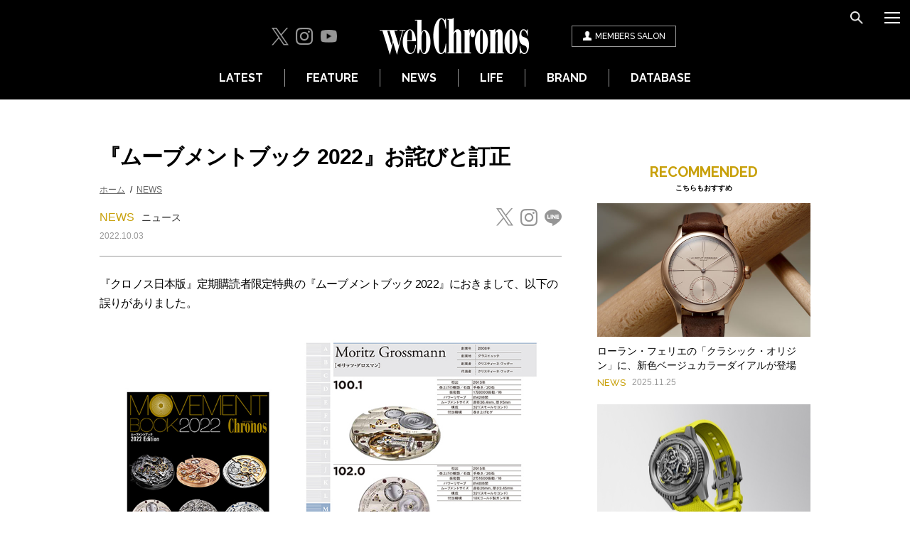

--- FILE ---
content_type: text/html; charset=UTF-8
request_url: https://www.webchronos.net/news/85121/
body_size: 9200
content:
<!DOCTYPE html>
<html lang="ja">
<head>
        <!-- Google Tag Manager -->
<script>(function(w,d,s,l,i){w[l]=w[l]||[];w[l].push({'gtm.start':
new Date().getTime(),event:'gtm.js'});var f=d.getElementsByTagName(s)[0],
j=d.createElement(s),dl=l!='dataLayer'?'&l='+l:'';j.async=true;j.src=
'https://www.googletagmanager.com/gtm.js?id='+i+dl;f.parentNode.insertBefore(j,f);
})(window,document,'script','dataLayer','GTM-KWDF96V');</script>
<!-- End Google Tag Manager -->
<!-- Global site tag (gtag.js) - Google Analytics -->
<script async src="https://www.googletagmanager.com/gtag/js?id=G-TE7YTXGGBN"></script>
<script>
  window.dataLayer = window.dataLayer || [];
  function gtag(){dataLayer.push(arguments);}
  gtag('js', new Date());

  gtag('config', 'G-TE7YTXGGBN');
</script>
<script async src="https://www.googletagmanager.com/gtag/js?id=UA-10977013-1"></script>
<script>
  window.dataLayer = window.dataLayer || [];
  function gtag(){dataLayer.push(arguments);}
  gtag('js', new Date());

  gtag('config', 'UA-10977013-1');
</script>
<meta charset="utf-8">
<meta name="viewport" content="width=device-width, initial-scale=1">
<meta http-equiv="X-UA-Compatible" content="IE=edge,chrome=1">
<link rel="shortcut icon" href="/favicon.ico">
<meta name="format-detection" content="telephone=no">
<title>『ムーブメントブック 2022』お詫びと訂正 | 高級腕時計専門誌クロノス日本版[webChronos]</title>
<meta name="description" content="『ムーブメントブック 2022』お詫びと訂正 | クロノス日本版 定期購読者限定特典の『ムーブメントブック 2022』におきまして、以下の誤りがありました。">
<meta name="keywords" content="お詫びと訂正,高級腕時計,専門誌,クロノス,webChronos">
<meta property="og:site_name" content="高級腕時計専門誌クロノス日本版[webChronos]">
<meta property="og:title" content="『ムーブメントブック 2022』お詫びと訂正 | 高級腕時計専門誌クロノス日本版[webChronos]">
<meta property="og:type" content="article">
<meta property="og:description" content="クロノス日本版 定期購読者限定特典の『ムーブメントブック 2022』におきまして、以下の誤りがありました。">
<meta property="og:url" content="https://www.webchronos.net/news/85121/">
<meta property="og:image" content="https://www.webchronos.net/wp-content/uploads/2022/09/Movement_Book_Cover_600.jpg">
<meta name="twitter:card" content="summary_large_image">
<meta name="twitter:site" content="@CHRONOS_JAPAN">
<meta name="twitter:url" content="https://www.webchronos.net/news/85121/">
<!--[if lt IE 9]>
<script src="/js/lib/html5shiv.min.js"></script>
<script src="/js/lib/selectivizr.js"></script>
<![endif]-->
<link href="https://fonts.googleapis.com/css?family=Raleway:500,600,700,700i" rel="stylesheet">
<link rel="stylesheet" type="text/css" href="/common/css/font-awesome.min.css" media="all">
<link rel="stylesheet" type="text/css" href="/assets/css/style.css?2024121601" media="all">
<link rel="stylesheet" type="text/css" href="/common/css/slider-pro.min.css" media="all">
<link rel="stylesheet" type="text/css" href="/assets/css/adjust.css" media="all">
<script type="text/javascript">
(function (global) {global.webchronos = {isPc: function() {return (window.innerWidth > 640);},isSp: function() { return (window.innerWidth <= 640); }};})(window);
</script>

<!-- ad-dac-common -->
<script type="text/javascript">
(function(b){function f(){var d=this;d.stack={};d.displayAd=function(){};d.requestAds=function(a){var c=b[b.a];if(0===(a||{}).sectionId||(a||{}).sectionId)try{c.requestAds.call(c,a)}catch(e){d.stack[a.sectionId+(a.instance?"_"+a.instance:"")]=a}};d.setGlobalCustomParams=function(a){var c=b[b.a];try{c.setGlobalCustomParams.call(c,a)}catch(e){d.globalCustomParams=a||{}}}}function g(b){var a=e.createElement("script"),c=e.getElementsByTagName("script")[0];a.type="text/javascript";a.src=b;a.async=!0;-1!==
navigator.userAgent.indexOf("Opera")?setTimeout(function(){c.parentNode.insertBefore(a,c)},0):c.parentNode.insertBefore(a,c)}var e=b.document;try{b.__putPixel(200100)}catch(k){}b.a="__ASL__";var h=("https:"===e.location.protocol?"https:":"http:")+"//img.ak.impact-ad.jp/fh/showad_50ce41dc.js";if("undefined"===typeof b.__ASL_LIB_LOADED){g(h);try{b.__putPixel(200200)}catch(l){}}b.__ASL_LIB_LOADED=1;b["TagProvider"]=b["TagProvider"]||new f})(window);
</script>
<!-- / ad-dac-common -->

<!-- FlexOne custom targeting -->
<script>
    var flexone_custom = {};
    (function () {
        function replaceSymbols(str) {
            return str.replace(/%/g, '_').replace(/\./g, '_').replace(/-/g, '_').replace(/\&/g, '_');
        }
        try {
            if (location.hostname) {
                flexone_custom['hostname'] = replaceSymbols(location.hostname);
            }
            var path_depth = 0;
            if (location.pathname) {
                var path_array = location.pathname.split('/');
                flexone_custom['directory'] = [];
                for (var i = 0; i < path_array.length; i ++) {
                    if (path_array[i]) {
                        flexone_custom['directory'].push(replaceSymbols(path_array[i]));
                        path_depth ++;
                    }
                }
            }
            flexone_custom['nk1'] = path_depth;
        } catch (err) {}
    }());
</script>
<!-- / FlexOne custom targeting -->

<!-- GoogleAds -->
<script async src="https://securepubads.g.doubleclick.net/tag/js/gpt.js"></script>
<script>
  window.googletag = window.googletag || {cmd: []};
  googletag.cmd.push(function() {
    googletag.defineSlot('/21153358,22665087565/96359', [[300, 250]], 'div-gpt-ad-1591326671069-0').addService(googletag.pubads());
    googletag.defineSlot('/21153358,22665087565/96360', [[320, 100], [320, 50]], 'div-gpt-ad-1591326850005-0').addService(googletag.pubads());
    googletag.pubads().enableSingleRequest();
    googletag.enableServices();
  });
</script>
<!-- / GoogleAds -->

<script type="application/ld+json">
[
    {
        "@context": "http://schema.org",
        "@type": "Article",
        "headline": "『ムーブメントブック 2022』お詫びと訂正",
        "image": [
            "https://www.webchronos.net/wp-content/uploads/2022/09/Movement_Book_Cover_600.jpg"
        ],
        "datePublished": "2022-10-03T10:00:57+00:00",
        "dateModified": "2022-10-03T10:15:37+00:00"
    },
    {
        "@context": "https://schema.org",
        "@type": "BreadcrumbList",
        "itemListElement": [
            {
                "@type": "ListItem",
                "position": 1,
                "name": "ホーム",
                "item": "https://www.webchronos.net/"
            },
            {
                "@type": "ListItem",
                "position": 2,
                "name": "NEWS",
                "item": "https://www.webchronos.net/news/"
            }
        ]
    }
]
</script>
</head>

<body>
        <!-- Google Tag Manager (noscript) -->
<noscript><iframe src="https://www.googletagmanager.com/ns.html?id=GTM-KWDF96V"
height="0" width="0" style="display:none;visibility:hidden"></iframe></noscript>
<!-- End Google Tag Manager (noscript) -->


<div class="l-wrapper">
    <header class="l-header">
        <div class="l-header__inner">
            <div class="l-header__main">
                <div class="l-header__sns">
                    <ul>
    <li><a href="https://twitter.com/CHRONOS_JAPAN" target="_blank"><i class="c-icon -twitter"></i></a></li>
    <li><a href="https://www.instagram.com/webchronos/" target="_blank"><i class="c-icon -instagram"></i></a></li>
    <li><a href="https://www.youtube.com/user/webChronosTV" target="_blank"><i class="c-icon -youtube"></i></a></li>
</ul>
                </div>
                <div class="l-header__logo">
                    <a href="/"><img src="/assets/images/common/logo.png" alt="webChronos"></a>
                </div>
                <div class="l-header__member">
                    <a href="/sns/?m=pc&a=page_h_home">
                        <i class="c-icon -member"></i><span>MEMBERS<span class="-pcOnly"> SALON</span></span>
                    </a>
                </div>
            </div>

            <div class="l-header__tools">
                <ul>
                    <li><button class="c-button c-btn__icon -search" data-type="search"></button></li>
                    <li><button class="c-button c-btn__icon -menu" data-type="nav"></button></li>
                </ul>
            </div>
            <nav class="l-header__nav">
                <ul>
                    <li><a href="/latest/">LATEST</a></li>
                    <li><a href="/features/">FEATURE</a></li>
                    <li><a href="/news/">NEWS</a></li>
                    <li><a href="/life/">LIFE</a></li>
                    <li><a href="/searchbrand/">BRAND</a></li>
                    <li><a href="/database/">DATABASE</a></li>
                </ul>
            </nav>
        </div>
        <div class="l-menu l-menuNav">
            <ul class="l-menu__btns">
                <li><button class="c-button c-btn__icon -search" data-type="search"></button></li>
                <li><button class="c-button c-btn__icon -close" data-type="close"></button></li>
            </ul>
            <nav class="l-menu__nav">
                <ul class="l-menu__lists">
                    <li><a href="/">HOME</a></li>
                    <li><a href="/latest/">LATEST</a></li>
                    <li>
                        <button class="c-slideToggle">FEATURE</button>
                        <ul class="l-menu__toggleLists c-slideToggle__items">
                            <li><a href="/features/">すべて</a></li>
                            <li><a href="/features/chronos-20th/">クロノス日本版20周年特別記事</a></li>
                            <li><a href="/features/2025-new-watches/">2025年新作時計</a></li>
                            <li><a href="/features/watchtime/">WatchTime</a></li>
                            <li><a href="/features/zenmai-chiebukuro/">ぜんまい知恵袋</a></li>
                            <li><a href="/features/watchindustry-notes/">役に立つ!? 時計業界雑談通信</a></li>
                            <li><a href="/features/iconic-piece/">アイコニックピースの肖像</a></li>
                            <li><a href="/features/watch-origin/">時計にまつわるお名前事典</a></li>
                            <li><a href="/features/wisemans-watches/">時計の賢人その原点と上がり時計</a></li>
                            <li><a href="/features/wearable-device/">ウェアラブルデバイスを語る</a></li>
                            <li><a href="/features/how-to-choose/">良質な時計の選び方</a></li>
                            <li><a href="/features/watch-mechanism/">時計機構論</a></li>
                            <li><a href="/features/spec-test/">スペックテスト</a></li>
                            <li><a href="/features/watch-movies/">時計動画</a></li>
                            <li><a href="/features/reader-ranking/">読者ランキング</a></li>
                            <li><a href="/features/ranking/">時計ランキング</a></li>
                            <li><a href="/features/auction/">オークション</a></li>
                            <li><a href="/features/latest-issue/">最新号紹介</a></li>
                            <li><a href="/features/magazine-article/">本誌記事</a></li>
                            <li><a href="/features/impression/">インプレッション</a></li>
                            <li><a href="/features/others/">その他</a></li>
                            <li><a href="/features/time-to-move/">TIME TO MOVE</a></li>
                            <li><a href="/features/sihh2017/">SIHH2017</a></li>
                            <li><a href="/features/sihh2018/">SIHH2018</a></li>
                            <li><a href="/features/sihh2019/">SIHH2019</a></li>
                            <li><a href="/features/basel2017/">バーゼル2017</a></li>
                            <li><a href="/features/basel2018/">バーゼル2018</a></li>
                            <li><a href="/features/basel2019/">バーゼル2019</a></li>
                            <li><a href="/features/2020-new-watches/">2020年新作時計</a></li>
                            <li><a href="/features/2021-new-watches/">2021年新作時計</a></li>
                            <li><a href="/features/2022-new-watches/">2022年新作時計</a></li>
                            <li><a href="/features/2023-new-watches/">2023年新作時計</a></li>
                            <li><a href="/features/2024-new-watches/">2024年新作時計</a></li>
                        </ul>
                    </li>
                    <li><a href="/news/">NEWS</a></li>
                    <li>
                        <button class="c-slideToggle">LIFE</button>
                        <ul class="l-menu__toggleLists c-slideToggle__items">
                            <li><a href="/life/">すべて</a></li>
                                <li><a href="/life/celebwatch-hunting/">セレブウォッチ・ハンティング</a></li>
                                    <li><a href="/life/radio/">Tick Tock Talk♪</a></li>
                                    <li><a href="/life/blog/">編集部ブログ</a></li>
                                    <li><a href="/life/in-the-life/">IN THE LIFE</a></li>
                                    <li><a href="/divination/">時計占い</a></li>
                                    <li><a href="/life/my-bling-story/">My Bling Story</a></li>
                                    <li><a href="/life/dialogue/">対談</a></li>
                                    <li><a href="/life/comics/">時計漫画</a></li>
                                    <li><a href="/life/woman-watches/">美女と時計</a></li>
                                    <li><a href="/life/japanese-hotel/">時計を外し、身を委ねる旅寓</a></li>
                                    <li><a href="/life/takeshimatsuyama-taiwan/">松山猛の台湾発見</a></li>
                            </ul>
                    </li>
                    <li><a href="/special/">SPECIAL</a></li>
                    <li><a href="/searchbrand/">BRAND</a></li>
                    <li>
                        <button class="c-slideToggle">DATABASE</button>
                        <ul class="l-menu__toggleLists c-slideToggle__items">
                            <li><a href="/brand/">時計データベース</a></li>
                            <li><a href="/shop/">正規時計販売店</a></li>
                            <li><a href="/dictionary/">時計用語辞典</a></li>
                        </ul>
                    </li>
                </ul>
            </nav>
            <div class="l-menu__member">
                <a href="/sns/?m=pc&a=page_h_home">
                    <i class="c-icon -member"></i><span>webChronos MEMBERS SALON</span>
                </a>
            </div>
            <div class="l-menu__introduction">
                <div class="l-menu__introductionImg">
                    <img src="/wp-content/uploads/2016/11/Footer121-311x178.jpg" alt="magazine">
                </div>
                <div class="l-menu__introductionLists">
                    <ul>
                        <li><a href="https://amzn.to/4mKYmj2">目次を見る</a></li>
                        <li><a href="https://www.fujisan.co.jp/product/1281681445/campaign/chronos-web/ap-pub-web-chronos">定期購読 50%OFF</a></li>
                        <li><a href="https://amzn.to/4mKYmj2">Amazonで購入</a></li>
                        <li><a href="https://www.fujisan.co.jp/product/1281681445/b/list/">バックナンバー</a></li>
                    </ul>
                </div>
            </div>
            <div class="l-menu__infoList">
                <ul>
                    <li><a href="/company/">会社概要</a></li>
                    <li><a href="/contact/">お問い合わせ</a></li>
                    <li><a href="/terms/">利用規約</a></li>
                    <li><a href="/privacy/">プライバシーポリシー</a></li>
                    <li><a href="/media/">広告掲載</a></li>
                </ul>
            </div>
            <div class="l-menu__sns">
                <div class="l-menu__snsTitle">Follow Us</div>
                <ul>
    <li><a href="https://twitter.com/CHRONOS_JAPAN" target="_blank"><i class="c-icon -twitter"></i></a></li>
    <li><a href="https://www.instagram.com/webchronos/" target="_blank"><i class="c-icon -instagram"></i></a></li>
    <li><a href="https://www.youtube.com/user/webChronosTV" target="_blank"><i class="c-icon -youtube"></i></a></li>
</ul>
            </div>
        </div>
        <div class="l-menu l-menuSearch">
            <ul class="l-menu__btns">
                <li><button class="c-button c-btn__icon -close" data-type="close"></button></li>
                <li><button class="c-button c-btn__icon -menu" data-type="nav"></button></li>
            </ul>
            <div class="l-menu__searchTitle">SEARCH</div>
            <div class="l-menu__search">
                <form name="searchForm" class="header_search" method="get" action='/search'>
                    <input type="text" name='s' value="" class="header_searchText">
                    <button type="submit" class="c-btn__icon -search"></button>
                </form>
            </div>
        </div>
    </header>

    <div class="ad-dac-pc-billboard">
    <!-- [A] ad-dac-pc-billboard -->
    <script type='text/javascript'>
        if (webchronos.isPc()) {
            try{
                TagProvider.requestAds({sectionId: 6706, dmp: false, sync: false, custom: flexone_custom});
            }catch(err){}
        }
    </script>
    <div id="4939_6706">
        <script type="text/javascript">
            if (webchronos.isPc()) {
                try{
                    TagProvider.displayAd('4939_6706');
                }catch(err){}
            }
        </script>
    </div>
    <!-- / [A] ad-dac-pc-billboard -->
</div>
<div class="l-contents">
    <div class="ad-dac-sp-billboard">
    <!-- [A] ad-dac-sp-billboard -->
    <script type='text/javascript'>
        if (webchronos.isSp()) {
            try{
                TagProvider.requestAds({sectionId: 6732, dmp: false, sync: false, custom: flexone_custom});
            }catch(err){}
        }
    </script>
    <div id="4957_6732">
        <script type="text/javascript">
            if (webchronos.isSp()) {
                try{
                    TagProvider.displayAd('4957_6732');
                }catch(err){}
            }
        </script>
    </div>
    <!-- / [A] ad-dac-sp-billboard -->
</div>
    <div class="l-columns">
        <div class="l-main">
            <div class="p-articleMain" id="p-articleMain">
                <div class="p-articleMain__head">
                    <h1 class="p-articleMain__heading">『ムーブメントブック 2022』お詫びと訂正</h1>
                        <div class="p-articleMain__breadcrumb">
                        <ul>
                                <li><a href="https://www.webchronos.net/">ホーム</a></li>
                                    <li><a href="https://www.webchronos.net/news/">NEWS</a></li>
                            </ul>
                    </div>
                        <div class="p-articleMain__headInfo">
                        <div class="p-articleMain__category">NEWS<span class="p-articleMain__subCategory"><a href="/news/">ニュース</a></span></div>
                        <div class="p-articleMain__date">2022.10.03</div>
                    </div>
                    <div class="p-articleMain__sns">
                        <ul class="p-articleSns">
    <li><a href="https://twitter.com/intent/tweet?text=%E3%80%8E%E3%83%A0%E3%83%BC%E3%83%96%E3%83%A1%E3%83%B3%E3%83%88%E3%83%96%E3%83%83%E3%82%AF%202022%E3%80%8F%E3%81%8A%E8%A9%AB%E3%81%B3%E3%81%A8%E8%A8%82%E6%AD%A3&url=https%3A%2F%2Fwww.webchronos.net%2Fnews%2F85121%2F" target="_blank"><i class="c-icon -twitterShare"></i></a></li>
    <li><a href="https://www.instagram.com/webchronos/" target="_blank"><i class="c-icon -instagram"></i></a></li>
    <li><a href="https://social-plugins.line.me/lineit/share?url=https%3A%2F%2Fwww.webchronos.net%2Fnews%2F85121%2F" target="_blank"><i class="c-icon -lineShare"></i></a></li>
</ul>
                    </div>
                    <div class="p-articleMain__brandList"></div>
                </div>
                <div class="p-articleBody">
                <div class="article_body_inner">
<p>『クロノス日本版』定期購読者限定特典の『ムーブメントブック 2022』におきまして、以下の誤りがありました。</p>
<p><img src="https://www.webchronos.net/wp-content/uploads/2022/09/movement_p056-085_880.jpg" alt="ムーブメントブック" width="880" height="600" class="alignnone size-full wp-image-85138" /></p>
<p></br></p>
<hr></br></p>
<p>P68 モリッツ・グロスマン Cal.102.0掲載欄</p>
<div class="article_colBoxWrap">
<div class="article_colBox article_colBox-w420">
<p><strong>【誤】</strong></p>
<table class="spec_table" style="font-size: 12px;" border="1">
<tbody>
<tr>
<td>初出</td>
<td>2015年</td>
</tr>
<tr>
<td>巻上げの種類／石数</td>
<td>手巻き／26石</td>
</tr>
<tr>
<td>振動数</td>
<td>2万1600振動／時</td>
</tr>
<tr>
<td>パワーリザーブ</td>
<td>約48時間</td>
</tr>
<tr>
<td>ムーブメントサイズ</td>
<td>直径26mm、厚さ3.45mm</td>
</tr>
<tr>
<td>構成</td>
<td>3針（スモールセコンド）</td>
</tr>
<tr>
<td>付加機構</td>
<td><strong>18Kゴールド製ガンギ車</strong></td>
</tr>
</tbody>
</table>
</div>
<div class="article_colBox article_colBox-w420">
<p><strong>【正】</strong></p>
<table class="spec_table" style="font-size: 12px;" border="1">
<tbody>
<tr>
<td>初出</td>
<td>2015年</td>
</tr>
<tr>
<td>巻上げの種類／石数</td>
<td>手巻き／26石</td>
</tr>
<tr>
<td>振動数</td>
<td>2万1600振動／時</td>
</tr>
<tr>
<td>パワーリザーブ</td>
<td>約48時間</td>
</tr>
<tr>
<td>ムーブメントサイズ</td>
<td>直径26mm、厚さ3.45mm</td>
</tr>
<tr>
<td>構成</td>
<td>3針（スモールセコンド）</td>
</tr>
<tr>
<td>付加機構</td>
<td><strong>-</strong></td>
</tr>
</tbody>
</table>
</div>
</div>
<p></br></p>
<hr></br></p>
<p>読者の皆様にお詫びするとともに、ここに訂正いたします。</p>
<div align=right>クロノス日本版編集部</div>
</div>

                </div>
            </div>
        <div class="p-articleFooter">
        <div class="p-articleFooter__sns">
            <ul class="p-articleSns">
    <li><a href="https://twitter.com/intent/tweet?text=%E3%80%8E%E3%83%A0%E3%83%BC%E3%83%96%E3%83%A1%E3%83%B3%E3%83%88%E3%83%96%E3%83%83%E3%82%AF%202022%E3%80%8F%E3%81%8A%E8%A9%AB%E3%81%B3%E3%81%A8%E8%A8%82%E6%AD%A3&url=https%3A%2F%2Fwww.webchronos.net%2Fnews%2F85121%2F" target="_blank"><i class="c-icon -twitterShare"></i></a></li>
    <li><a href="https://www.instagram.com/webchronos/" target="_blank"><i class="c-icon -instagram"></i></a></li>
    <li><a href="https://social-plugins.line.me/lineit/share?url=https%3A%2F%2Fwww.webchronos.net%2Fnews%2F85121%2F" target="_blank"><i class="c-icon -lineShare"></i></a></li>
</ul>
        </div>
        <div class="ad-dac-pc-article-rectangle-1">
    <!-- [D] ad-dac-pc-article-rectangle-1 -->
    <script type='text/javascript'>
        if (webchronos.isPc()) {
            try{
                TagProvider.requestAds({sectionId: 6712, dmp: false, sync: false, custom: flexone_custom});
            }catch(err){}
        }
    </script>
    <div id="4945_6712">
        <script type="text/javascript">
            if (webchronos.isPc()) {
                try{
                    TagProvider.displayAd('4945_6712');
                }catch(err){}
            }
        </script>
    </div>
    <!-- / [D] ad-dac-pc-article-rectangle-1 -->
</div>
        <div class="ad-dac-sp-rectangle-1">
<div>
    <!-- [B] ad-dac-sp-rectangle-1 -->
    <script type='text/javascript'>
        if (webchronos.isSp()) {
            try{
                TagProvider.requestAds({sectionId: 6733, dmp: false, sync: false, custom: flexone_custom});
            }catch(err){}
        }
    </script>
    <div id="4958_6733">
        <script type="text/javascript">
            if (webchronos.isSp()) {
                try{
                    TagProvider.displayAd('4958_6733');
                }catch(err){}
            }
        </script>
    </div>
    <!-- / [B] ad-dac-sp-rectangle-1 -->
</div>
</div>
        <div class="p-articleFooter__recommended p-articles">
            <div class="c-headingSmall"><span class="-yellow">RECOMMENDED</span><span class="c-headingSmall__sub">こちらもおすすめ</span></div>
            <div class="c-items">
                    <div class="c-item -clm2">
                    <div class="c-item__img">
                                <a href="/news/146077/">
                                                        <img src="/wp-content/uploads/2025/11/lf_2.jpg" alt="image" width="600" height="375" loading="lazy">
                        </a>
                            </div>
                    <div class="c-item__texts">
                        <div class="c-item__title">
                            <a href="/news/146077/">ローラン・フェリエの「クラシック・オリジン」に、新色ベージュカラーダイアルが登場</a>
                        </div>
                        <div class="c-item__category">NEWS</div>
                        <div class="c-item__date">2025.11.25</div>
                    </div>
                </div>
                    <div class="c-item -clm2">
                    <div class="c-item__img">
                                <a href="/news/146042/">
                                                        <img src="/wp-content/uploads/2025/11/un_thumb.jpg" alt="image" width="600" height="375" loading="lazy">
                        </a>
                            </div>
                    <div class="c-item__texts">
                        <div class="c-item__title">
                            <a href="/news/146042/">ユリス・ナルダン×ウルベルクのコラボレーションによって誕生した「UR-フリーク」とは？</a>
                        </div>
                        <div class="c-item__category">NEWS</div>
                        <div class="c-item__date">2025.11.25</div>
                    </div>
                </div>
                    <div class="c-item -clm2">
                    <div class="c-item__img">
                                <a href="/news/146037/">
                                                        <img src="/wp-content/uploads/2025/11/breguet_thumb.jpg" alt="image" width="600" height="375" loading="lazy">
                        </a>
                            </div>
                    <div class="c-item__texts">
                        <div class="c-item__title">
                            <a href="/news/146037/">ブレゲの「クラシック スースクリプション 2025」がGPHG2025の「金の針賞」を獲得！</a>
                        </div>
                        <div class="c-item__category">NEWS</div>
                        <div class="c-item__date">2025.11.24</div>
                    </div>
                </div>
                    <div class="c-item -clm2">
                    <div class="c-item__img">
                                <a href="/news/145937/">
                                                        <img src="/wp-content/uploads/2025/11/TAG_Heuer_Holiday_Race_2025_Thumbnail.jpg" alt="image" width="600" height="375" loading="lazy">
                        </a>
                            </div>
                    <div class="c-item__texts">
                        <div class="c-item__title">
                            <a href="/news/145937/">ホリデーシーズンを祝す「タグ・ホイヤー ホリデーレース 2025」キャンペーンが開催中！</a>
                        </div>
                        <div class="c-item__category">NEWS</div>
                        <div class="c-item__date">2025.11.24</div>
                    </div>
                </div>
                </div>
        </div>
        <div class="p-articleFooter__samebrand p-articles -hasBg">
            <div class="c-headingSmall"><span class="-yellow">SAME BRAND</span><span class="c-headingSmall__sub">同じブランドの記事</span></div>
            <div class="c-items">
                </div>
        </div>
    </div>
        <div class="ad-dac-sp-rectangle-2">
    <!-- [C] ad-dac-sp-rectangle-2 -->
    <script type='text/javascript'>
        if (webchronos.isSp()) {
            try{
                TagProvider.requestAds({sectionId: 6734, dmp: false, sync: false, custom: flexone_custom});
            }catch(err){}
        }
    </script>
    <div id="4959_6734">
        <script type="text/javascript">
            if (webchronos.isSp()) {
                try{
                    TagProvider.displayAd('4959_6734');
                }catch(err){}
            }
        </script>
    </div>
    <!-- / [C] ad-dac-sp-rectangle-2 -->
    <!-- GoogleAds /21153358/96360 -->
    <div id='div-gpt-ad-1591326850005-0' style="text-align: center;">
        <script>
            googletag.cmd.push(function() { googletag.display('div-gpt-ad-1591326850005-0'); });
        </script>
    </div>
    <!-- / GoogleAds /21153358/96360 -->
</div>
    <div class="ad-dac-pc-article-rectangle-2">
    <!-- [G] ad-dac-pc-article-rectangle-2 -->
    <script type='text/javascript'>
        if (webchronos.isPc()) {
            try{
                TagProvider.requestAds({sectionId: 6713, dmp: false, sync: false, custom: flexone_custom});
            }catch(err){}
        }
    </script>
    <div id="4946_6713">
        <script type="text/javascript">
            if (webchronos.isPc()) {
                try{
                    TagProvider.displayAd('4946_6713');
                }catch(err){}
            }
        </script>
    </div>
    <!-- / [G] ad-dac-pc-article-rectangle-2 -->
</div>
    </div>


    <div class="l-side">
                <div class="l-side__banners">
                        <div class="l-side__banner">
                <div class="ad-dac-pc-double-rectangle-1">
    <!-- [B] ad-dac-pc-double-rectangle-1 -->
    <script type='text/javascript'>
        if (webchronos.isPc()) {
            try{
                TagProvider.requestAds({sectionId: 6707, dmp: false, sync: false, custom: flexone_custom});
            }catch(err){}
        }
    </script>
    <div id="4940_6707">
        <script type="text/javascript">
            if (webchronos.isPc()) {
                try{
                    TagProvider.displayAd('4940_6707');
                }catch(err){}
            }
        </script>
    </div>
    <!-- / [B] ad-dac-pc-double-rectangle-1 -->
</div>
            </div>
                    </div>
                    <div class="l-side__recommended">
    <div class="c-headingSmall"><span class="-yellow">RECOMMENDED</span><span class="c-headingSmall__sub">こちらもおすすめ</span></div>
        <div class="l-sideCard">
        <div class="l-sideCard__img">
                    <a href="/news/146077/">
                                <img src="/wp-content/uploads/2025/11/lf_2.jpg" alt="image" width="600" height="375" loading="lazy">
            </a>
                </div>
        <div class="l-sideCard__title">
            <a href="/news/146077/">ローラン・フェリエの「クラシック・オリジン」に、新色ベージュカラーダイアルが登場</a>
        </div>
        <div class="l-sideCard__category">NEWS</div>
        <div class="l-sideCard__date">2025.11.25</div>
    </div>
        <div class="l-sideCard">
        <div class="l-sideCard__img">
                    <a href="/news/146042/">
                                <img src="/wp-content/uploads/2025/11/un_thumb.jpg" alt="image" width="600" height="375" loading="lazy">
            </a>
                </div>
        <div class="l-sideCard__title">
            <a href="/news/146042/">ユリス・ナルダン×ウルベルクのコラボレーションによって誕生した「UR-フリーク」とは？</a>
        </div>
        <div class="l-sideCard__category">NEWS</div>
        <div class="l-sideCard__date">2025.11.25</div>
    </div>
        <div class="l-sideCard">
        <div class="l-sideCard__img">
                    <a href="/news/146037/">
                                <img src="/wp-content/uploads/2025/11/breguet_thumb.jpg" alt="image" width="600" height="375" loading="lazy">
            </a>
                </div>
        <div class="l-sideCard__title">
            <a href="/news/146037/">ブレゲの「クラシック スースクリプション 2025」がGPHG2025の「金の針賞」を獲得！</a>
        </div>
        <div class="l-sideCard__category">NEWS</div>
        <div class="l-sideCard__date">2025.11.24</div>
    </div>
        <div class="l-sideCard">
        <div class="l-sideCard__img">
                    <a href="/news/145937/">
                                <img src="/wp-content/uploads/2025/11/TAG_Heuer_Holiday_Race_2025_Thumbnail.jpg" alt="image" width="600" height="375" loading="lazy">
            </a>
                </div>
        <div class="l-sideCard__title">
            <a href="/news/145937/">ホリデーシーズンを祝す「タグ・ホイヤー ホリデーレース 2025」キャンペーンが開催中！</a>
        </div>
        <div class="l-sideCard__category">NEWS</div>
        <div class="l-sideCard__date">2025.11.24</div>
    </div>
    </div>
                <div class="l-side__mostview">
<div class="c-headingSmall">WEEKLY <span class="-yellow">MOST VIEWED</span></div>
<div class="l-side__mvLists">
<div class="l-side__mvList">
    <a href="/iconic/138064/">
        <div class="l-side__mvListNum">1</div>
        <div class="l-side__mvListImg">
            <img src="/wp-content/uploads/2025/05/no118_iconic_thum-2.webp" alt="image">
        </div>
        <div class="l-side__mvListTitle">ザ・シチズン Part.3</div>
    </a>
</div>
<div class="l-side__mvList">
    <a href="/news/145863/">
        <div class="l-side__mvListNum">2</div>
        <div class="l-side__mvListImg">
            <img src="/wp-content/uploads/2025/11/zenith_thumb-1-150x150.jpg" alt="image">
        </div>
        <div class="l-side__mvListTitle">ゼニスが『ルパン三世』の次元大介着用モデルを再現した「クロノマスター リバイバル」を発表</div>
    </a>
</div>
<div class="l-side__mvList">
    <a href="/features/146032/">
        <div class="l-side__mvListNum">3</div>
        <div class="l-side__mvListImg">
            <img src="/wp-content/uploads/2025/11/sabana_th-150x150.jpg" alt="image">
        </div>
        <div class="l-side__mvListTitle">サバンナ高橋、「サ時計」を2色所有。 別荘と自宅にサウナを作ってしまう男の選択は、違う！</div>
    </a>
</div>
<div class="l-side__mvList">
    <a href="/features/145694/">
        <div class="l-side__mvListNum">4</div>
        <div class="l-side__mvListImg">
            <img src="/wp-content/uploads/2025/11/251104_06-150x150.jpg" alt="image">
        </div>
        <div class="l-side__mvListTitle">G-SHOCKが送り出す「MR-G」“鐵鐔（くろがねつば）”は、現代の護符となるか？</div>
    </a>
</div>
<div class="l-side__mvList">
    <a href="/news/145987/">
        <div class="l-side__mvListNum">5</div>
        <div class="l-side__mvListImg">
            <img src="/wp-content/uploads/2025/11/OMEGA_seamasterplanetocean-600-150x150.jpg" alt="image">
        </div>
        <div class="l-side__mvListTitle">オメガのダイバーズウォッチ「シーマスター プラネットオーシャン」が、第4世代へとリニューアル！</div>
    </a>
</div>
</div>
</div>
                    <div class="ad-dac-pc-double-rectangle-2">
    <!-- [E] ad-dac-pc-double-rectangle-2 -->
    <script type='text/javascript'>
        if (webchronos.isPc()) {
            try{
                TagProvider.requestAds({sectionId: 6708, dmp: false, sync: false, custom: flexone_custom});
            }catch(err){}
        }
    </script>
    <div id="4941_6708">
        <script type="text/javascript">
            if (webchronos.isPc()) {
                try{
                    TagProvider.displayAd('4941_6708');
                }catch(err){}
            }
        </script>
    </div>
    <!-- / [E] ad-dac-pc-double-rectangle-2 -->
</div>
            <div class="ad-dac-pc-double-rectangle-3">
    <!-- [H] ad-dac-pc-double-rectangle-3 -->
    <script type='text/javascript'>
        if (webchronos.isPc()) {
            try{
                TagProvider.requestAds({sectionId: 10267, dmp: true, sync: false, custom: flexone_custom});
            }catch(err){}
        }
    </script>
    <div id="15240_10267">
        <script type="text/javascript">
            if (webchronos.isPc()) {
                try{
                    TagProvider.displayAd('15240_10267');
                }catch(err){}
            }
        </script>
    </div>
    <!-- / [H] ad-dac-pc-double-rectangle-3 -->
</div>
            <div class="ad-dac-pc-double-rectangle-4">
    <!-- [I] ad-dac-pc-double-rectangle-4 -->
    <script type='text/javascript'>
        if (webchronos.isPc()) {
            try{
                TagProvider.requestAds({sectionId: 10268, dmp: true, sync: false, custom: flexone_custom});
            }catch(err){}
        }
    </script>
    <div id="15241_10268">
        <script type="text/javascript">
            if (webchronos.isPc()) {
                try{
                    TagProvider.displayAd('15241_10268');
                }catch(err){}
            }
        </script>
    </div>
    <!-- / [I] ad-dac-pc-double-rectangle-4 -->
</div>
            <div class="ad-gpt-pc">
    <!-- GoogleAds /21153358/96359 -->
    <div id='div-gpt-ad-1591326671069-0'>
        <script>
            googletag.cmd.push(function() { googletag.display('div-gpt-ad-1591326671069-0'); });
        </script>
    </div>
    <!-- / GoogleAds /21153358/96359 -->
</div>
            </div>
</div><!-- / .l-columns -->



        <div class="l-side__mostview -sp">
    <div class="c-headingSmall">WEEKLY <span class="-yellow">MOST VIEWED</span></div>
<div class="l-side__mvLists -sp">
<div class="l-side__mvList">
    <a href="/iconic/138064/">
        <div class="l-side__mvListNum">1</div>
        <div class="l-side__mvListImg">
            <img src="/wp-content/uploads/2025/05/no118_iconic_thum-2.webp" alt="image">
        </div>
        <div class="l-side__mvListTitle">ザ・シチズン Part.3</div>
    </a>
</div>
<div class="l-side__mvList">
    <a href="/news/145863/">
        <div class="l-side__mvListNum">2</div>
        <div class="l-side__mvListImg">
            <img src="/wp-content/uploads/2025/11/zenith_thumb-1-150x150.jpg" alt="image">
        </div>
        <div class="l-side__mvListTitle">ゼニスが『ルパン三世』の次元大介着用モデルを再現した「クロノマスター リバイバル」を発表</div>
    </a>
</div>
<div class="l-side__mvList">
    <a href="/features/146032/">
        <div class="l-side__mvListNum">3</div>
        <div class="l-side__mvListImg">
            <img src="/wp-content/uploads/2025/11/sabana_th-150x150.jpg" alt="image">
        </div>
        <div class="l-side__mvListTitle">サバンナ高橋、「サ時計」を2色所有。 別荘と自宅にサウナを作ってしまう男の選択は、違う！</div>
    </a>
</div>
<div class="l-side__mvList">
    <a href="/features/145694/">
        <div class="l-side__mvListNum">4</div>
        <div class="l-side__mvListImg">
            <img src="/wp-content/uploads/2025/11/251104_06-150x150.jpg" alt="image">
        </div>
        <div class="l-side__mvListTitle">G-SHOCKが送り出す「MR-G」“鐵鐔（くろがねつば）”は、現代の護符となるか？</div>
    </a>
</div>
<div class="l-side__mvList">
    <a href="/news/145987/">
        <div class="l-side__mvListNum">5</div>
        <div class="l-side__mvListImg">
            <img src="/wp-content/uploads/2025/11/OMEGA_seamasterplanetocean-600-150x150.jpg" alt="image">
        </div>
        <div class="l-side__mvListTitle">オメガのダイバーズウォッチ「シーマスター プラネットオーシャン」が、第4世代へとリニューアル！</div>
    </a>
</div>
</div>
</div>
</div><!-- / .l-contents -->

    <footer class="l-footer">
    <div class="l-footer__scroll-btn">
        <button id="pagetop"><span class="pagetop__arrow"></span></button>
    </div>

    <div class="l-footer__sns">
        <div class="l-footer__snsTitle">Follow Us</div>
        <ul>
    <li><a href="https://twitter.com/CHRONOS_JAPAN" target="_blank"><i class="c-icon -twitter"></i></a></li>
    <li><a href="https://www.instagram.com/webchronos/" target="_blank"><i class="c-icon -instagram"></i></a></li>
    <li><a href="https://www.youtube.com/user/webChronosTV" target="_blank"><i class="c-icon -youtube"></i></a></li>
</ul>
    </div>

    <div class="l-footer__linkLists">
        <div class="l-footer__logo">
            <a href="/">
                <img src="/assets/images/common/footer_logo.png" alt="webChronos">
            </a>
        </div>
        <div class="l-footer__links">
            <ul>
                <li><a href="/company/">会社概要</a></li>
                <li><a href="/contact/">お問い合わせ</a></li>
                <li><a href="/terms/">利用規約</a></li>
                <li><a href="/privacy/">プライバシーポリシー</a></li>
                <li><a href="/media/">広告掲載</a></li>
                <li><a href="/recruit/">採用情報</a></li>
            </ul>
        </div>
        <div class="l-footer__copyright">Copyright © Simsum Media Co., Ltd. All Rights Reserved.</div>
    </div>
</footer></div><!-- / .l-wrapper -->

<script src="/common/js/libs.js" charset="utf-8"></script>
<script>
    $(document).ready(function(){
        $( '#slide' ).sliderPro({
                startSlide: 0, //最初にフォーカスするスライドの番号
                loop: true, //ループの有無
                width:650, //スライド１枚の幅
                autoHeight:true,
                arrows: true, //前へ、次への矢印の有無
                buttons: false, //下部のドットボタンの有無
                autoplay: false, //自動再生の有無
                responsive:true,
                fadeArrows:false,

                heightAnimationDuration:0,
                keyboard:true,
                fadeCaption:false,
                thumbnailArrows:true,
                fadeThumbnailArrows:false,
        });
    });
</script>
<script src="/assets/js/script.js?2024100409" charset="utf-8" defer></script>


<script type="text/javascript">(function(d,u){var b=d.getElementsByTagName("script")[0],j=d.createElement("script");j.async=true;j.src=u;b.parentNode.insertBefore(j,b);})(document,"//img.ak.impact-ad.jp/ut/607d31d6342dc391_5399.js");</script>

</body>
</html>


--- FILE ---
content_type: text/html; charset=utf-8
request_url: https://www.google.com/recaptcha/api2/aframe
body_size: 270
content:
<!DOCTYPE HTML><html><head><meta http-equiv="content-type" content="text/html; charset=UTF-8"></head><body><script nonce="bWAHJbjMPTRE4HmLKjZq_A">/** Anti-fraud and anti-abuse applications only. See google.com/recaptcha */ try{var clients={'sodar':'https://pagead2.googlesyndication.com/pagead/sodar?'};window.addEventListener("message",function(a){try{if(a.source===window.parent){var b=JSON.parse(a.data);var c=clients[b['id']];if(c){var d=document.createElement('img');d.src=c+b['params']+'&rc='+(localStorage.getItem("rc::a")?sessionStorage.getItem("rc::b"):"");window.document.body.appendChild(d);sessionStorage.setItem("rc::e",parseInt(sessionStorage.getItem("rc::e")||0)+1);localStorage.setItem("rc::h",'1764100633814');}}}catch(b){}});window.parent.postMessage("_grecaptcha_ready", "*");}catch(b){}</script></body></html>

--- FILE ---
content_type: text/css
request_url: https://www.webchronos.net/assets/css/style.css?2024121601
body_size: 17634
content:
@charset "UTF-8";
/*!
 * Version: 1.0.0
 * Modified: Thu Oct 03 2024 17:01:21 GMT+0900 (Japan Standard Time)
 */
/*! normalize.css v8.0.1 | MIT License | github.com/necolas/normalize.css */html{line-height:1.15;-webkit-text-size-adjust:100%}main{display:block}h1{font-size:2em;margin:.67em 0}hr{-webkit-box-sizing:content-box;box-sizing:content-box;height:0;overflow:visible}pre{font-family:monospace,monospace;font-size:1em}a{background-color:transparent}abbr[title]{border-bottom:none;text-decoration:underline;-webkit-text-decoration:underline dotted;text-decoration:underline dotted}b,strong{font-weight:bolder}code,kbd,samp{font-family:monospace,monospace;font-size:1em}small{font-size:80%}sub,sup{font-size:75%;line-height:0;position:relative;vertical-align:baseline}sub{bottom:-.25em}sup{top:-.5em}img{border-style:none}button,input,optgroup,select,textarea{font-family:inherit;font-size:100%;line-height:1.15;margin:0}button,input{overflow:visible}button,select{text-transform:none}[type=button],[type=reset],[type=submit],button{-webkit-appearance:button}[type=button]::-moz-focus-inner,[type=reset]::-moz-focus-inner,[type=submit]::-moz-focus-inner,button::-moz-focus-inner{border-style:none;padding:0}[type=button]:-moz-focusring,[type=reset]:-moz-focusring,[type=submit]:-moz-focusring,button:-moz-focusring{outline:1px dotted ButtonText}fieldset{padding:.35em .75em .625em}legend{-webkit-box-sizing:border-box;box-sizing:border-box;color:inherit;display:table;max-width:100%;padding:0;white-space:normal}progress{vertical-align:baseline}textarea{overflow:auto}[type=checkbox],[type=radio]{-webkit-box-sizing:border-box;box-sizing:border-box;padding:0}[type=number]::-webkit-inner-spin-button,[type=number]::-webkit-outer-spin-button{height:auto}[type=search]{-webkit-appearance:textfield;outline-offset:-2px}[type=search]::-webkit-search-decoration{-webkit-appearance:none}::-webkit-file-upload-button{-webkit-appearance:button;font:inherit}details{display:block}summary{display:list-item}[hidden],template{display:none}
/*!
 * webChronos Styles
 * /assets/css/style.css
 */html{scroll-behavior:smooth}body{margin:0;padding:0;font-family:Noto Sans Japanese,Arial,Hiragino Kaku Gothic Pro,ヒラギノ角ゴ Pro W3,メイリオ,Meiryo,Osaka,ＭＳ Ｐゴシック,sans-serif;line-height:1.6;-webkit-font-smoothing:antialiased}body:before{content:"";opacity:0;-webkit-transition:swing .1s;-o-transition:.1s swing;transition:swing .1s}body.-menuOpen{position:relative}body.-menuOpen:before{position:absolute;top:0;left:0;width:100%;height:100%;background-color:rgba(0,0,0,.6);z-index:9998;opacity:1}iframe,img,svg,video{vertical-align:middle}figure{margin:0}input,select{color:#333}input,select,textarea{-webkit-box-shadow:none;box-shadow:none}textarea{resize:vertical;line-height:1.4}input[type=search]{-webkit-box-sizing:border-box;box-sizing:border-box}a{word-wrap:break-word}@media screen and (max-width:640px){.-pcOnly{display:none}}.c-btnCentered{margin-top:20px;text-align:center}@media screen and (max-width:640px){.c-btnCentered{margin-top:10px}}.c-btn{-webkit-appearance:none;outline:none;border:0;background:none;cursor:pointer;display:inline-block;width:250px;padding:13px 0;border-radius:24px;font-size:.875rem;font-weight:700;text-align:center;-webkit-box-sizing:border-box;box-sizing:border-box;line-height:1.6;-webkit-transition:.2s ease;-o-transition:.2s ease;transition:.2s ease}.c-btn.-blk{color:#fff;background-color:#2d2d2d}.c-btn.-blk:active,.c-btn.-blk:hover,.c-btn.-blk:link,.c-btn.-blk:visited{color:#fff;text-decoration:none}.c-btn.-wht{color:#666;border:1px solid #666;background-color:#fff}.c-btn.-wht:link,.c-btn.-wht:visited{color:#666;text-decoration:none}.c-btn.-wht:active,.c-btn.-wht:hover{color:#999;text-decoration:none}@media screen and (min-width:769px){.c-btn:hover{opacity:.8}}@media screen and (max-width:640px){.c-btn{font-size:.75rem}}.c-btn__icon{position:relative;-webkit-appearance:none;outline:none;padding:0;border:0;background:none;cursor:pointer}.c-btn__icon.-search:before{width:18px;height:18px;background:url(/assets/images/common/icon-search.png) 50% no-repeat;background-size:contain}.c-btn__icon.-menu:before,.c-btn__icon.-search:before{content:"";display:block;position:absolute;top:50%;left:50%;-webkit-transform:translate(-50%,-50%);-ms-transform:translate(-50%,-50%);transform:translate(-50%,-50%)}.c-btn__icon.-menu:before{width:22px;height:16px;background:url(/assets/images/common/icon-menu.png) 50% no-repeat;background-size:contain}.c-btn__icon.-close:before{content:"";display:block;position:absolute;top:50%;left:50%;width:20px;height:20px;background:url(/assets/images/common/icon-close.png) 50% no-repeat;background-size:contain;-webkit-transform:translate(-50%,-50%);-ms-transform:translate(-50%,-50%);transform:translate(-50%,-50%)}.c-icon{position:relative;display:inline-block;background-position:50%;background-repeat:no-repeat;background-size:contain}.c-icon.-twitter{width:24px;height:25px;background-image:url(/assets/images/common/icon-twitter.png)}.c-icon.-instagram{width:24px;height:24px;background-image:url(/assets/images/common/icon-instagram.png)}.c-icon.-facebook{width:24px;height:24px;background-image:url(/assets/images/common/icon-facebook.png)}.c-icon.-youtube{width:24px;height:18px;background-image:url(/assets/images/common/icon-youtube.png)}.c-icon.-member{top:2px;width:13px;height:13px;margin-right:5px;background-image:url(/assets/images/common/icon-member.png)}.c-icon.-twitterShare{width:24px;height:25px;background-image:url(/assets/images/common/icon-twitter.png)}.c-icon.-facebookShare{width:24px;height:24px;background-image:url(/assets/images/common/icon-facebook.png)}.c-icon.-lineShare{width:24px;height:23px;background-image:url(/assets/images/common/icon-line.png)}.c-arrows{left:0;width:100%}.c-arrow,.c-arrows{position:absolute;top:50%;-webkit-transform:translateY(-50%);-ms-transform:translateY(-50%);transform:translateY(-50%)}.c-arrow{-webkit-appearance:none;outline:none;padding:0;border:0;background:none;cursor:pointer}.c-arrow:before{position:absolute;top:50%;left:50%;content:"";-webkit-transform:translate(-50%,-50%) rotate(45deg);-ms-transform:translate(-50%,-50%) rotate(45deg);transform:translate(-50%,-50%) rotate(45deg)}.c-arrow.-prev{left:0}.c-arrow.-prev:before{border-bottom:2px solid;border-left:2px solid}.c-arrow.-next{right:0}.c-arrow.-next:before{border-top:2px solid;border-right:2px solid}.c-dot{margin:0;padding:0;list-style:none;text-align:center}.c-dot li{display:inline-block}.c-dot li button{position:relative;-webkit-appearance:none;outline:none;padding:0;border:0;background:none;cursor:pointer;display:block;width:22px;height:22px;font-size:0}.c-dot li button:after{content:"";display:block;position:absolute;top:50%;left:50%;width:10px;height:10px;border-radius:50%;background-color:#ccc;-webkit-transform:translate(-50%,-50%);-ms-transform:translate(-50%,-50%);transform:translate(-50%,-50%)}@media screen and (max-width:640px){.c-dot li button{width:16px;height:16px}.c-dot li button:after{width:6px;height:6px}}.c-dot li.slick-active button:after{background-color:#c8a00a}.c-loading{margin:40px auto 80px;width:60px;height:60px;border:3px solid;border-color:#666 #666 #ccc;border-radius:50%;-webkit-animation:spin .75s linear infinite;animation:spin .75s linear infinite;-webkit-box-sizing:border-box;box-sizing:border-box;display:block}@-webkit-keyframes spin{0%{-webkit-transform:rotate(0deg);transform:rotate(0deg)}to{-webkit-transform:rotate(1turn);transform:rotate(1turn)}}@keyframes spin{0%{-webkit-transform:rotate(0deg);transform:rotate(0deg)}to{-webkit-transform:rotate(1turn);transform:rotate(1turn)}}.c-heading{margin-top:0;margin-bottom:30px;font-size:0;line-height:1.2}.c-heading.-hasborder{padding-bottom:10px;border-bottom:1px solid #ccc}@media screen and (max-width:480px){.c-heading{margin:0 -20px 20px;padding:0 20px}}.c-heading__main{display:inline-block;margin:0 25px 0 0;color:#c8a00a;vertical-align:middle}.c-heading__main.-en{font-family:Raleway,sans-serif;font-size:3.125rem;font-weight:600}.c-heading__main.-jp{padding-bottom:5px;font-family:Hiragino Sans,ヒラギノ角ゴシック,sans-serif;font-size:2.5rem;font-weight:700}@media screen and (max-width:480px){.c-heading__main{margin-right:10px}.c-heading__main.-en{font-size:2rem}.c-heading__main.-jp{font-size:1.4375rem}}.c-heading__text{display:inline-block;vertical-align:middle;line-height:2}.c-heading__text span{padding-bottom:3px;border-bottom:1px solid #333;color:#333;font-size:.6875rem;font-weight:700}@media screen and (max-width:640px){.c-heading__text{display:block}}.c-heading__sub{position:relative;top:-12px;display:inline-block;color:#666;font-size:.9375rem;font-weight:700;vertical-align:bottom}@media screen and (max-width:480px){.c-heading__sub{top:-8px;margin-top:5px;font-size:.6875rem}}.c-headingMedium{margin-bottom:30px;padding-bottom:10px;border-bottom:1px solid #ccc}.c-headingMedium h1{margin:0;color:#000;font-family:Hiragino Sans,ヒラギノ角ゴシック,sans-serif;font-size:1.625rem;font-weight:700}@media screen and (max-width:480px){.c-headingMedium{margin:0 -20px 20px;padding-left:20px}.c-headingMedium h1{font-size:1.125rem}}.c-headingSmall{margin-bottom:15px;color:#000;font-family:Raleway,sans-serif;font-size:1.25rem;font-weight:700;text-align:center;line-height:1.2}.c-headingSmall .-yellow{color:#c8a00a}.c-headingSmall__sub{display:block;margin-top:5px;font-family:Hiragino Sans,ヒラギノ角ゴシック,sans-serif;font-size:.625rem;font-weight:700}.c-terms{margin-bottom:30px;font-size:.9375rem;position:relative}@media screen and (max-width:480px){.c-terms{margin-bottom:20px;font-size:.8125rem}}.c-terms>span{display:inline-block;margin-left:4px;padding-right:16px;font-weight:700;position:relative;cursor:pointer}.c-terms>span:after{-webkit-box-sizing:border-box;box-sizing:border-box;display:inline-block;content:"";width:12px;height:16px;border-color:#c8a00a transparent transparent;border-style:solid;border-width:8px 6px;position:absolute;top:calc(50% - 4px);right:0}@media screen and (max-width:480px){.c-terms>span:after{top:calc(50% - 5px)}}.c-terms>select{display:none}@media screen and (max-width:480px){.c-terms>select{display:inline-block;padding:8px;position:absolute;top:-8px;left:100px;opacity:0}}.c-terms>ul{display:none;margin:0;padding:0;width:auto;max-height:300px;overflow-y:scroll;position:absolute;top:30px;left:116px;z-index:100;background-color:#fff;-webkit-box-shadow:0 2px 12px rgba(0,0,0,.3);box-shadow:0 2px 12px rgba(0,0,0,.3);border-radius:4px}.c-terms>ul.is-show{display:block}.c-terms>ul::-webkit-scrollbar{width:6px}.c-terms>ul::-webkit-scrollbar-thumb{background-color:#c8a00a;border-radius:3px}.c-terms>ul::-webkit-scrollbar-track{background-color:transparent}.c-terms>ul>li{list-style-type:none;list-style-position:inside;display:block}.c-terms>ul>li>a{display:block;padding:20px 30px 20px 20px;line-height:1;color:#333;text-decoration:none}.c-terms>ul>li>a.is-selected,.c-terms>ul>li>a:hover{background-color:#faf5dc}@media screen and (max-width:480px){.c-terms>ul,.c-terms>ul.is-show{display:none}}.c-pageLinkBtn{display:-webkit-box;display:-webkit-flex;display:-ms-flexbox;display:flex;-webkit-flex-wrap:wrap;-ms-flex-wrap:wrap;flex-wrap:wrap;-webkit-box-pack:start;-webkit-justify-content:flex-start;-ms-flex-pack:start;justify-content:flex-start;padding:0;list-style:none;font-size:0;margin:0 -3px}.c-pageLinkBtn li{display:inline-block;margin-bottom:6px;padding:0 3px}.c-pageLinkBtn li:last-child{margin-right:0}.c-pageLinkBtn a{display:block;height:26px;padding:0 12px;border-radius:13px;background-color:#999;font-size:.8125rem;text-align:center;line-height:28px}.c-pageLinkBtn a:active,.c-pageLinkBtn a:hover,.c-pageLinkBtn a:link,.c-pageLinkBtn a:visited{color:#fff;text-decoration:none}.c-pageLinkBtn a.-initial{width:26px;padding:0}@media screen and (max-width:480px){.c-pageLinkBtn ul{margin:0 -2px}.c-pageLinkBtn li{padding:0 2px}.c-pageLinkBtn a{height:22px;padding:0 10px;font-size:.6875rem;line-height:22px}.c-pageLinkBtn a.-initial{width:22px}}.c-tabItems{display:none}.c-tabItems.-active{display:block}.c-items{display:-webkit-box;display:-webkit-flex;display:-ms-flexbox;display:flex;-webkit-flex-wrap:wrap;-ms-flex-wrap:wrap;flex-wrap:wrap;margin:0 -17px}.l-main .c-items{margin:0 -12px}@media screen and (max-width:640px){.c-items,.l-main .c-items{margin:0 -8px}}@media screen and (max-width:480px){.c-items.-special .-clm2{width:100%;margin-bottom:25px}.c-items.-special .-card .c-item__img{margin-bottom:10px}.c-items.-special .c-item__title{line-height:1.5}.c-items.-special .c-item__title a{font-size:1rem}.c-items.-special .c-item__date{font-size:.75rem}}.c-item{padding:0 17px;-webkit-box-sizing:border-box;box-sizing:border-box}.l-main .c-item{margin-bottom:24px;padding:0 12px}.c-item.-card{margin-bottom:30px}.c-item.-card .c-item__img{margin-bottom:10px}@media screen and (max-width:480px){.c-item.-card .c-item__img{margin-bottom:5px}}.c-item.-media{display:-webkit-box;display:-webkit-flex;display:-ms-flexbox;display:flex;width:100%;margin-bottom:15px}.c-item.-media .c-item__img{width:40%;margin-bottom:0}.c-item.-media .c-item__texts{width:60%;padding-left:25px;-webkit-box-sizing:border-box;box-sizing:border-box}.c-item.-first{display:-webkit-box;display:-webkit-flex;display:-ms-flexbox;display:flex;-webkit-flex-wrap:wrap;-ms-flex-wrap:wrap;flex-wrap:wrap;width:100%}.c-item.-first.-textLeft .c-item__img{-webkit-box-ordinal-group:3;-webkit-order:2;-ms-flex-order:2;order:2}.c-item.-first.-textLeft .c-item__texts{-webkit-box-ordinal-group:2;-webkit-order:1;-ms-flex-order:1;order:1;padding-left:0;padding-right:15px}.c-item.-first .c-item__img{width:65%;margin-bottom:0;vertical-align:top}.c-item.-first .c-item__texts{width:35%;padding-left:15px;-webkit-box-sizing:border-box;box-sizing:border-box;vertical-align:top}.c-item.-first .c-item__title a{font-size:1.125rem}.c-item.-clm2{width:50%}.c-item.-clm3{width:33.33%}.c-item.-clm4{width:25%}@media screen and (max-width:840px){.c-item.-clm4{width:33.33%}}@media screen and (max-width:640px){.c-item{width:50%}.c-item,.l-main .c-item{margin-bottom:15px;padding:0 8px}.c-item.-media{margin-bottom:15px}.c-item.-media .c-item__texts{padding-left:10px}.c-item.-first.-textLeft .c-item__img{-webkit-box-ordinal-group:2;-webkit-order:1;-ms-flex-order:1;order:1}.c-item.-first.-textLeft .c-item__texts{-webkit-box-ordinal-group:3;-webkit-order:2;-ms-flex-order:2;order:2;padding-right:0}.c-item.-first .c-item__img{width:100%;margin-bottom:10px}.c-item.-first .c-item__texts{width:100%;padding-left:0}.c-item.-first .c-item__title a{font-size:1rem}.c-item.-clm3,.c-item.-clm4{width:50%}}@media screen and (max-width:480px){.c-item.-first .c-item__img{width:calc(100% + 40px);margin-left:-20px;margin-right:-20px}}.c-item__img{margin-bottom:10px}.c-item__img a{position:relative;display:block;-webkit-transition:.2s ease;-o-transition:.2s ease;transition:.2s ease}@media screen and (min-width:769px){.c-item__img a:hover{opacity:.8}}.c-item__img img{width:100%;height:auto;vertical-align:top}@media screen and (max-width:480px){.c-item__img{margin-bottom:5px}}.c-item__label{position:absolute;bottom:0;right:0;display:inline-block;padding:1px 5px 0;color:#fff;background-color:#c8a00a;font-family:Raleway,sans-serif;font-size:.625rem;font-weight:600;vertical-align:middle}.c-item__texts{font-size:0}.c-item__title{margin-bottom:5px;line-height:1.4}.c-item__title a{font-size:.875rem;font-weight:700}.c-item__title a:link,.c-item__title a:visited{color:#000;text-decoration:none}.c-item__title a:active,.c-item__title a:hover{color:#333;text-decoration:none}@media screen and (max-width:480px){.c-item__title{margin-bottom:3px}.c-item__title a{font-size:.75rem}}.c-item__category{display:inline-block;margin-right:8px;color:#c8a00a;font-family:Raleway,sans-serif;font-size:.8125rem;font-weight:600}@media screen and (max-width:480px){.c-item__category{margin-right:5px;font-size:.6875rem}}.c-item__date{display:inline-block;color:#666;font-family:Hiragino Sans,ヒラギノ角ゴシック,sans-serif;font-size:.75rem}@media screen and (max-width:480px){.c-item__date{font-size:.625rem}}.c-item__address{color:#666;font-size:.75rem}@media screen and (max-width:480px){.c-item__address{font-size:.625rem}}.l-header{position:relative;background-color:#000}.-onScrollFixed .l-header{padding-top:140px}.l-header__inner{padding:25px 0 18px;background-color:#000}.-onScrollFixed .l-header__inner{position:fixed;top:0;left:0;width:100%;padding:12px 0 13px;z-index:9997;-webkit-animation:down .2s ease;animation:down .2s ease}@-webkit-keyframes down{0%{top:-50px}to{top:0}}@keyframes down{0%{top:-50px}to{top:0}}@media screen and (max-width:840px){.l-header__inner{position:fixed;top:0;left:0;width:100%;padding:12px 0;z-index:9997}}@media screen and (max-width:480px){.l-header__inner{padding:9px 0}}.l-header__main{display:-webkit-box;display:-webkit-flex;display:-ms-flexbox;display:flex;-webkit-box-align:center;-webkit-align-items:center;-ms-flex-align:center;align-items:center;-webkit-box-pack:center;-webkit-justify-content:center;-ms-flex-pack:center;justify-content:center}.l-header__sns{display:inline-block;width:145px}.-onScrollFixed .l-header__sns{display:none}.l-header__sns ul{margin:0;padding:0;list-style:none;font-size:0;text-align:right}.l-header__sns li{display:inline-block;margin-right:10px;vertical-align:middle}.l-header__sns li:last-child{margin-right:0}.l-header__sns a{display:block;-webkit-transition:.2s ease;-o-transition:.2s ease;transition:.2s ease}@media screen and (min-width:769px){.l-header__sns a:hover{opacity:.8}}@media screen and (max-width:840px){.l-header__sns{display:none}}.l-header__logo{display:inline-block;width:210px;height:auto;margin:0;padding:0 60px;font-size:0}.-onScrollFixed .l-header__logo{position:absolute;top:50%;left:20px;width:105px;padding:0;-webkit-transform:translateY(-50%);-ms-transform:translateY(-50%);transform:translateY(-50%)}.l-header__logo a{display:block}.l-header__logo img{width:100%;height:auto;vertical-align:top}@media screen and (max-width:840px){.l-header__logo{width:105px;padding:0;vertical-align:middle}}.l-header__member{display:inline-block}.-onScrollFixed .l-header__member{display:none}.l-header__member a{display:block;width:145px;padding:5px 0 4px;border:1px solid #999;font-family:Raleway,sans-serif;font-size:.75rem;text-align:center;-webkit-transition:.2s ease;-o-transition:.2s ease;transition:.2s ease}.l-header__member a:active,.l-header__member a:hover,.l-header__member a:link,.l-header__member a:visited{color:#fff;text-decoration:none}@media screen and (min-width:769px){.l-header__member a:hover{opacity:.8}}@media screen and (max-width:840px){.l-header__member{position:absolute;top:50%;left:15px;-webkit-transform:translateY(-50%);-ms-transform:translateY(-50%);transform:translateY(-50%)}}@media screen and (max-width:640px){.l-header__member a{width:82px;padding:0;font-size:.6875rem}.l-header__member .c-icon.-member{width:10px;height:10px}.l-header__member .-pcOnly{display:none}}.l-header__tools{position:absolute;top:0;right:0}.l-header__tools ul{margin:0;padding:0;list-style:none;font-size:0}.l-header__tools li{display:inline-block}.l-header__tools li button{position:relative;display:block;width:50px;height:50px}@media screen and (max-width:480px){.l-header__tools li button{width:44px;height:44px}}.l-header__nav{margin-top:20px}.-onScrollFixed .l-header__nav{margin-top:0}.-onScrollFixed .l-header__nav a{padding:0 20px}.l-header__nav ul{margin:0;padding:0;list-style:none;font-size:0;text-align:center}.l-header__nav li{display:inline-block;border-right:1px solid #999}.l-header__nav li:last-child{border-right:0}.l-header__nav a{display:block;padding:0 30px;font-family:Raleway,sans-serif;font-size:1rem;font-weight:700;-webkit-transition:opacity .2s ease;-o-transition:opacity .2s ease;transition:opacity .2s ease}.l-header__nav a:active,.l-header__nav a:hover,.l-header__nav a:link,.l-header__nav a:visited{color:#fff;text-decoration:none}@media screen and (min-width:769px){.l-header__nav a:hover{opacity:.8}}@media screen and (max-width:840px){.l-header__nav{display:none}}.l-menu{position:fixed;top:0;left:100%;width:415px;height:100%;padding:100px 60px;background-color:#000;-webkit-box-sizing:border-box;box-sizing:border-box;z-index:9999;overflow-y:auto;-webkit-transition:.6s cubic-bezier(.19,1,.22,1);-o-transition:.6s cubic-bezier(.19,1,.22,1);transition:.6s cubic-bezier(.19,1,.22,1)}.l-menu.-active{left:calc(100% - 415px)}@media screen and (max-width:640px){.l-menu{width:100%;padding:50px}.l-menu.-active{left:0}}@media screen and (max-width:480px){.l-menu{padding:50px 30px}}.l-menu__btns{margin:0;padding:0;list-style:none;position:absolute;top:0;right:0;font-size:0}.l-menu__btns li{display:inline-block}.l-menu__btns li button{position:relative;display:block;width:50px;height:50px}@media screen and (max-width:480px){.l-menu__btns li button{width:44px;height:44px}}.l-menu__lists{margin:0;padding:0;list-style:none;font-size:0}.l-menu__lists>li{border-bottom:1px solid #999}.l-menu__lists>li a{display:block;padding:9px 0 7px;font-family:Raleway,sans-serif;font-size:.9375rem;font-weight:700;-webkit-transition:.2s ease;-o-transition:.2s ease;transition:.2s ease}.l-menu__lists>li a:active,.l-menu__lists>li a:hover,.l-menu__lists>li a:link,.l-menu__lists>li a:visited{color:#fff;text-decoration:none}@media screen and (min-width:769px){.l-menu__lists>li a:hover{opacity:.8}}.l-menu__lists>li button{position:relative;-webkit-appearance:none;outline:none;border:0;background:none;cursor:pointer;display:block;width:100%;padding:8px 0;color:#fff;font-family:Raleway,sans-serif;font-size:.9375rem;font-weight:700;line-height:1.6;text-align:left;-webkit-transition:.2s ease;-o-transition:.2s ease;transition:.2s ease}.l-menu__lists>li button:after{position:absolute;top:50%;right:15px;content:"";width:6px;height:6px;border-bottom:1px solid #fff;border-right:1px solid #fff;-webkit-transform:translateY(-50%) rotate(45deg);-ms-transform:translateY(-50%) rotate(45deg);transform:translateY(-50%) rotate(45deg)}.l-menu__lists>li button.-active:after{border:0;border-top:1px solid #fff;border-left:1px solid #fff}@media screen and (min-width:769px){.l-menu__lists>li button:hover{opacity:.8}}.l-menu__toggleLists{display:none;padding:0;list-style:none;margin:10px 0 20px;font-size:0}.l-menu__toggleLists.-active{display:block}.l-menu__toggleLists li{margin-left:10px;padding:5px 0}.l-menu__toggleLists li a{position:relative;padding:0 0 0 15px;font-family:Noto Sans Japanese,Arial,Hiragino Kaku Gothic Pro,ヒラギノ角ゴ Pro W3,メイリオ,Meiryo,Osaka,ＭＳ Ｐゴシック,sans-serif;font-size:.875rem}.l-menu__toggleLists li a:before{position:absolute;top:50%;left:0;content:"";width:5px;height:5px;border-top:1px solid #fff;border-right:1px solid #fff;-webkit-transform:translateY(-50%) rotate(45deg);-ms-transform:translateY(-50%) rotate(45deg);transform:translateY(-50%) rotate(45deg)}.l-menu__member{margin:20px 0}.l-menu__member a{display:block;width:100%;padding:10px 0;border:1px solid #999;font-family:Raleway,sans-serif;text-align:center;-webkit-transition:.2s ease;-o-transition:.2s ease;transition:.2s ease}.l-menu__member a:active,.l-menu__member a:hover,.l-menu__member a:link,.l-menu__member a:visited{color:#fff;text-decoration:none}@media screen and (min-width:769px){.l-menu__member a:hover{opacity:.8}}.l-menu__member span{font-size:.75rem}.l-menu__introduction{display:table;width:100%}.l-menu__introductionImg{display:table-cell;width:34%}.l-menu__introductionImg img{width:100%;height:auto;vertical-align:top}.l-menu__introductionLists{display:table-cell;width:66px;padding-left:20px;-webkit-box-sizing:border-box;box-sizing:border-box}.l-menu__introductionLists ul{margin:0;padding:0;list-style:none;font-size:0}.l-menu__introductionLists li{margin-bottom:2px;background-color:#232323;-webkit-transition:.2s ease;-o-transition:.2s ease;transition:.2s ease}@media screen and (min-width:769px){.l-menu__introductionLists li:hover{opacity:.8}}.l-menu__introductionLists a{position:relative;display:block;padding:9px 15px 9px 10px;font-size:.75rem;font-weight:700;line-height:1}.l-menu__introductionLists a:active,.l-menu__introductionLists a:hover,.l-menu__introductionLists a:link,.l-menu__introductionLists a:visited{color:#fff;text-decoration:none}.l-menu__introductionLists a:after{position:absolute;top:50%;right:10px;content:"";width:5px;height:5px;border-top:1px solid #fff;border-right:1px solid #fff;-webkit-transform:translateY(-50%) rotate(45deg);-ms-transform:translateY(-50%) rotate(45deg);transform:translateY(-50%) rotate(45deg)}.l-menu__infoList ul{padding:0;list-style:none;margin:15px -10px 25px;font-size:0}.l-menu__infoList li{display:inline-block;width:50%;padding:0 10px;-webkit-box-sizing:border-box;box-sizing:border-box}.l-menu__infoList a{display:block;padding:10px 0;border-bottom:1px solid #969696;font-size:.75rem}.l-menu__infoList a:active,.l-menu__infoList a:hover,.l-menu__infoList a:link,.l-menu__infoList a:visited{color:#fff;text-decoration:none}@media screen and (max-width:480px){.l-menu__infoList li{vertical-align:top}.l-menu__infoList a{font-size:.8125rem}}.l-menu__sns{text-align:center}.l-menu__sns ul{display:inline-block;margin:0;padding:0;list-style:none;font-size:0}.l-menu__sns li{display:inline-block;margin-right:10px;vertical-align:middle;-webkit-transition:.2s ease;-o-transition:.2s ease;transition:.2s ease}.l-menu__sns li:last-child{margin-right:0}@media screen and (min-width:769px){.l-menu__sns li:hover{opacity:.8}}.l-menu__snsTitle{margin-bottom:10px;color:#969696;text-align:center}.l-menu__searchTitle,.l-menu__snsTitle{font-family:Raleway,sans-serif;font-size:.9375rem;font-weight:700}.l-menu__searchTitle{margin-bottom:5px;color:#fff}.l-menu__search{font-size:0}.l-menu__search input{-webkit-appearance:none;display:inline-block;width:calc(100% - 50px);padding:10px;height:50px;border:0;background-color:#f3f3f3;-webkit-box-sizing:border-box;box-sizing:border-box;font-size:1rem;vertical-align:middle}@media screen and (max-width:480px){.l-menu__search input{width:calc(100% - 44px);height:44px}}.l-menu__search button{width:50px;height:50px;background-color:#282828;vertical-align:middle}@media screen and (max-width:480px){.l-menu__search button{width:44px;height:44px}}.l-contents{padding:60px 0 0}.l-contents.-pd0{padding:0}@media screen and (max-width:840px){.l-contents{padding-top:90px}}@media screen and (max-width:640px){.l-contents{padding:90px 0 0}}@media screen and (max-width:480px){.l-contents{padding:64px 0 0}}.l-block{max-width:1000px;margin:0 auto;padding:0 20px}.l-section{padding-bottom:60px}@media screen and (max-width:480px){.l-section{padding-bottom:20px}}.l-columns{display:-webkit-box;display:-webkit-flex;display:-ms-flexbox;display:flex;-webkit-flex-wrap:wrap;-ms-flex-wrap:wrap;flex-wrap:wrap;-webkit-box-pack:justify;-webkit-justify-content:space-between;-ms-flex-pack:justify;justify-content:space-between;max-width:1000px;margin:0 auto;padding:0 20px;overflow:hidden}.l-main{width:65%}@media screen and (max-width:840px){.l-main{width:100%}}.l-side{width:30%}@media screen and (max-width:840px){.l-side{display:none;width:100%;margin:0 auto}.l-side.-menu{display:block}}.l-side__banners{margin-bottom:15px}.l-side__banners.-sp{display:none}@media screen and (max-width:840px){.l-side__banners{max-width:300px;margin:0 auto 15px}.l-side__banners.-sp{display:block;margin-bottom:40px;padding:0 20px}}@media screen and (max-width:480px){.l-side__banners.-sp{padding-top:10px}}.l-side__banner{margin-bottom:15px}.l-side__banner:last-child{margin-bottom:0}.l-side__banner a{display:block}.l-side__banner img{width:100%;height:auto;vertical-align:top}.l-side__recommended,.l-side__samebrand{margin-top:30px}@media screen and (max-width:840px){.l-side__recommended,.l-side__samebrand{display:none}}.l-side__introduction.-sp{display:none}@media screen and (max-width:840px){.l-side__introduction.-sp{display:block}}.l-side__introductionMain{padding:30px 0 35px;background-color:#000}.l-side__slides{position:relative;max-width:300px}.l-side__slides .c-arrow{width:30px;height:50px;background-color:#000}.l-side__slides .c-arrow:before{width:10px;height:10px;border-color:#fff}.l-side__slides .c-arrow.-prev:before{left:60%}.l-side__slides .c-arrow.-next:before{left:40%}@media screen and (max-width:840px){.l-side__slides{max-width:440px;margin:0 auto}}.l-side__slideItem{position:relative;-webkit-transform:scale(.8);-ms-transform:scale(.8);transform:scale(.8);-webkit-transition:1s ease;-o-transition:1s ease;transition:1s ease}.-current .l-side__slideItem{-webkit-transform:scale(1);-ms-transform:scale(1);transform:scale(1)}.-current .l-side__slideItem:before{opacity:0}.-prev .l-side__slideItem{-webkit-transform-origin:right center;-ms-transform-origin:right center;transform-origin:right center}.-next .l-side__slideItem{-webkit-transform-origin:left center;-ms-transform-origin:left center;transform-origin:left center}.l-side__slideItem:before{position:absolute;top:0;left:0;content:"";width:100%;height:100%;background-color:rgba(0,0,0,.7);overflow:1;-webkit-transition:opacity .2s ease;-o-transition:opacity .2s ease;transition:opacity .2s ease}.l-side__slideItem img{width:100%;height:auto;vertical-align:top}.l-side__introductionLists{padding:24px 30px 0}.l-side__introductionLists ul{margin:0;padding:0;list-style:none;font-size:0}.l-side__introductionLists li{margin-bottom:2px;background-color:#232323;-webkit-transition:.2s ease;-o-transition:.2s ease;transition:.2s ease}@media screen and (min-width:769px){.l-side__introductionLists li:hover{opacity:.8}}.l-side__introductionLists a{position:relative;display:block;padding:11px 15px 10px 10px;font-size:.8125rem;font-weight:700;line-height:1}.l-side__introductionLists a:active,.l-side__introductionLists a:hover,.l-side__introductionLists a:link,.l-side__introductionLists a:visited{color:#fff;text-decoration:none}.l-side__introductionLists a:after{position:absolute;top:50%;right:10px;content:"";width:6px;height:6px;border-top:1px solid #fff;border-right:1px solid #fff;-webkit-transform:translateY(-50%) rotate(45deg);-ms-transform:translateY(-50%) rotate(45deg);transform:translateY(-50%) rotate(45deg)}.l-side__introductionLists a.is-disabled{opacity:.4;pointer-events:none}@media screen and (max-width:840px){.l-side__introductionLists{max-width:340px;margin:0 auto;padding:24px 20px 0}}@media screen and (max-width:640px){.l-side__introductionLists{max-width:240px}}.l-side__introductionSignUp{display:inline-block;padding:4px 7px 3px;border-radius:4px;background-color:#2d2d2d;font-size:.75rem;font-weight:700;vertical-align:middle}.l-side__mostview{margin-top:30px}.l-side__mostview.-sp{display:none}@media screen and (max-width:840px){.l-side__mostview{max-width:440px;margin:30px auto 0}.l-side__mostview.-sp{display:block;max-width:100%;margin:30px auto 0}}@media screen and (max-width:480px){.l-side__mostview{max-width:300px}}.l-side__mvLists{max-width:440px;padding:20px 0;border-top:2px solid #000;border-bottom:2px solid #000}.l-side__mvLists.-sp{margin:0 auto 40px}.l-side__mvList{margin-bottom:20px}.l-side__mvList:last-child{margin-bottom:0}.l-side__mvList a{display:table}.l-side__mvList a:link,.l-side__mvList a:visited{color:#000;text-decoration:none}.l-side__mvList a:active,.l-side__mvList a:hover{color:#333;text-decoration:none}.l-side__mvListNum{display:table-cell;width:30px;padding-right:7px;color:#c8a00a;font-size:1.1875rem;font-weight:700;font-style:italic;text-align:center;-webkit-box-sizing:border-box;box-sizing:border-box;vertical-align:middle}.l-side__mvListImg{display:table-cell;vertical-align:top}.l-side__mvListImg img{width:75px;height:75px;-o-object-fit:cover;object-fit:cover}@media screen and (max-width:840px){.l-side__mvListImg img{width:110px;height:110px}}.l-side__mvListTitle{display:table-cell;width:auto;padding-left:12px;font-size:.8125rem;-webkit-box-sizing:border-box;box-sizing:border-box;vertical-align:top}@media screen and (max-width:840px){.l-side__recent{display:none}}.l-side__recentList{padding:10px 0;border-bottom:1px solid #ccc}.l-side__recentList a{font-size:.875rem}.l-side__recentList a:link,.l-side__recentList a:visited{color:#000;text-decoration:none}.l-side__recentList a:active,.l-side__recentList a:hover{color:#333;text-decoration:none}.l-side__recentDate{color:#666;font-family:Hiragino Sans,ヒラギノ角ゴシック,sans-serif;font-size:.8125rem}.l-sideCard{margin-bottom:15px}.l-sideCard:last-child{margin-bottom:0}.l-sideCard__img{margin-bottom:10px}.l-sideCard__img a{display:block}.l-sideCard__img img{width:100%;height:auto;vertical-align:top}.l-sideCard__title{margin-bottom:5px;line-height:1.3}.l-sideCard__title a{font-size:.875rem}.l-sideCard__title a:link,.l-sideCard__title a:visited{color:#000;text-decoration:none}.l-sideCard__title a:active,.l-sideCard__title a:hover{color:#333;text-decoration:none}.l-sideCard__category{margin-right:5px;display:inline-block;color:#c8a00a;font-family:Raleway,sans-serif;font-size:.8125rem;vertical-align:top}.l-sideCard__date{display:inline-block;color:#999;font-family:Hiragino Sans,ヒラギノ角ゴシック,sans-serif;font-size:.75rem;vertical-align:top}.l-side__companyLinks ul{margin:0;padding:0;list-style:none;font-size:0}.l-side__companyLinks li{border-bottom:1px solid #ccc}.l-side__companyLinks a{display:block;position:relative;padding:17px 0;font-size:1rem}.l-side__companyLinks a:link,.l-side__companyLinks a:visited{color:#666;text-decoration:none}.l-side__companyLinks a:active,.l-side__companyLinks a:hover{color:#999;text-decoration:none}.l-side__companyLinks a:after{position:absolute;top:50%;right:10px;content:"";width:8px;height:8px;border-top:1px solid #999;border-right:1px solid #999;-webkit-transform:translateY(-50%) rotate(45deg);-ms-transform:translateY(-50%) rotate(45deg);transform:translateY(-50%) rotate(45deg)}@media screen and (max-width:840px){.l-side__companyLinks{max-width:480px;margin:0 auto;padding-bottom:100px}}@media screen and (max-width:640px){.l-side__companyLinks{padding-bottom:80px}.l-side__companyLinks a{padding:9px 0;font-size:.875rem}}@media screen and (max-width:480px){.l-side__companyLinks{padding-bottom:20px}}.l-sideItem{margin-top:30px}.l-footer .l-footer__scroll-btn{background-color:#000}.l-footer .l-footer__scroll-btn #pagetop{margin:0;height:60px;width:60px;position:fixed;right:40px;bottom:60px;background:#969696;border:none;border-radius:50%;outline:none;-webkit-box-shadow:none;box-shadow:none;display:-webkit-box;display:-webkit-flex;display:-ms-flexbox;display:flex;-webkit-box-pack:center;-webkit-justify-content:center;-ms-flex-pack:center;justify-content:center;-webkit-box-align:center;-webkit-align-items:center;-ms-flex-align:center;align-items:center;z-index:20;cursor:pointer}.l-footer .l-footer__scroll-btn #pagetop .pagetop__arrow{display:block;height:10px;width:10px;border-top:1px solid #fff;border-right:1px solid #fff;-webkit-transform:translateY(20%) rotate(-45deg);-ms-transform:translateY(20%) rotate(-45deg);transform:translateY(20%) rotate(-45deg)}@media screen and (max-width:640px){.l-footer .l-footer__scroll-btn #pagetop{right:20px;height:40px;width:40px;opacity:.8}.l-footer .l-footer__scroll-btn #pagetop .pagetop__arrow{height:7px;width:7px}}.l-footer__nav{background-color:#f0f0f0;overflow:hidden;font-size:0;text-align:center;overflow-x:scroll}.l-footer__nav::-webkit-scrollbar{height:0}.l-footer__navInner{display:inline-block}.l-footer__navInner ul{width:825px;margin:0;padding:0;list-style:none;font-size:0}.l-footer__navInner li{float:left;display:inline-block;width:165px;border-right:1px solid #999;-webkit-box-sizing:border-box;box-sizing:border-box}.l-footer__navInner li:last-child{border-right:0}.l-footer__navInner button{position:relative;-webkit-appearance:none;outline:none;border:0;background:none;cursor:pointer;display:block;width:100%;padding:10px 0;background-color:#828282;color:#ccc;font-family:Raleway,sans-serif;font-size:.875rem;font-weight:700;-webkit-box-sizing:border-box;box-sizing:border-box}.l-footer__navInner button:after{position:absolute;top:0;left:0;content:"";width:100%;height:100%;background-color:rgba(0,0,0,.1);opacity:0;-webkit-transition:.1s ease;-o-transition:.1s ease;transition:.1s ease}.l-footer__navInner button.-active{position:relative;background-color:#2d2d2d}.l-footer__navInner button.-active:before{position:absolute;top:0;left:0;content:"";width:100%;height:0;border-top:2px solid #c8a00a}@media screen and (min-width:769px){.l-footer__navInner button:hover:after{opacity:1}}@media screen and (max-width:640px){.l-footer__navInner ul{width:450px}.l-footer__navInner li{width:90px}.l-footer__navInner button{font-size:.75rem}}.l-footer__navContents{padding:40px 20px;min-height:392px;background-color:#2d2d2d;-webkit-box-sizing:border-box;box-sizing:border-box}@media screen and (max-width:640px){.l-footer__navContents{min-height:100%}}@media screen and (max-width:480px){.l-footer__navContents{padding:20px}}.l-footer__lists{max-width:970px;margin:0 auto}.l-footer__list{padding:0;list-style:none;display:-webkit-box;display:-webkit-flex;display:-ms-flexbox;display:flex;-webkit-flex-wrap:wrap;-ms-flex-wrap:wrap;flex-wrap:wrap;margin:0 -10px;font-size:0}.l-footer__list li{width:33.33%;padding:0 10px}.l-footer__list a,.l-footer__list li{display:inline-block;-webkit-box-sizing:border-box;box-sizing:border-box}.l-footer__list a{position:relative;width:100%;padding:14px 25px 13px 0;border-bottom:1px solid #666;font-size:.875rem}.l-footer__list a:active,.l-footer__list a:hover,.l-footer__list a:link,.l-footer__list a:visited{color:#fff;text-decoration:none}.l-footer__list a:after{position:absolute;top:50%;right:14px;content:"";width:7px;height:7px;border-top:1px solid #666;border-right:1px solid #666;-webkit-transform:translateY(-50%) rotate(45deg);-ms-transform:translateY(-50%) rotate(45deg);transform:translateY(-50%) rotate(45deg)}@media screen and (max-width:840px){.l-footer__list li{width:50%}}@media screen and (max-width:640px){.l-footer__list{padding-bottom:20px}.l-footer__list a{font-size:.75rem}}@media screen and (max-width:480px){.l-footer__list li{width:100%}.l-footer__list a{padding:10px 25px 10px 0}}.l-footer__items{display:none;-webkit-flex-wrap:wrap;-ms-flex-wrap:wrap;flex-wrap:wrap;-webkit-box-pack:justify;-webkit-justify-content:space-between;-ms-flex-pack:justify;justify-content:space-between;max-width:814px;margin:0 auto}.l-footer__items.-active{display:-webkit-box;display:-webkit-flex;display:-ms-flexbox;display:flex}@media screen and (max-width:640px){.l-footer__items{max-width:480px}}.l-footer__item{width:calc(50% - 37px);margin-bottom:15px}.l-footer__item a{display:table;width:100%;font-size:.75rem}.l-footer__item a:active,.l-footer__item a:hover,.l-footer__item a:link,.l-footer__item a:visited{color:#fff;text-decoration:none}@media screen and (max-width:768px){.l-footer__item{width:calc(50% - 18px)}}@media screen and (max-width:640px){.l-footer__item{width:100%}.l-footer__item:last-child{margin-bottom:0}}.l-footer__itemImg{display:table-cell;width:27%;vertical-align:top}.l-footer__itemImg img{width:100%;height:auto;vertical-align:top}.l-footer__itemTexts{display:table-cell;width:78%;padding-left:15px;-webkit-box-sizing:border-box;box-sizing:border-box;vertical-align:top}.l-footer__itemDate{color:#999;font-family:Hiragino Sans,ヒラギノ角ゴシック,sans-serif;font-size:.625rem}.l-footer__sns{padding:17px 20px 18px;background-color:#191919;text-align:center;font-size:0}.l-footer__sns ul{margin:0;padding:0;list-style:none;font-size:0}.l-footer__sns li,.l-footer__sns ul{display:inline-block;vertical-align:middle}.l-footer__sns li{margin-right:10px}.l-footer__sns li:last-child{margin-right:0}.l-footer__sns li .-twitter{width:24px;height:25px}.l-footer__sns li .-facebook,.l-footer__sns li .-instagram{width:24px;height:24px}.l-footer__sns li .-youtube{width:24px;height:18px}@media screen and (max-width:480px){.l-footer__sns{position:relative;padding:23px 20px 22px;text-align:right}}.l-footer__snsTitle{display:inline-block;margin-right:30px;color:#828282;font-family:Raleway,sans-serif;font-size:.875rem;font-weight:700;vertical-align:middle}@media screen and (max-width:480px){.l-footer__snsTitle{position:absolute;top:50%;left:20px;margin-right:0;-webkit-transform:translateY(-50%);-ms-transform:translateY(-50%);transform:translateY(-50%)}}.l-footer__linkLists{padding:40px 20px 20px;background-color:#000;text-align:center}@media screen and (max-width:640px){.l-footer__linkLists{padding:25px 20px}}.l-footer__logo{display:inline-block;margin-right:20px;vertical-align:middle}.l-footer__logo a{display:block;font-size:0}.l-footer__logo a img{width:135px;height:auto}@media screen and (max-width:640px){.l-footer__logo{display:block;margin-bottom:10px;margin-right:0}.l-footer__logo a img{width:110px}}@media screen and (max-width:480px){.l-footer__logo{display:block}}.l-footer__links{display:inline-block;margin-top:5px;vertical-align:middle}.l-footer__links ul{margin:0;padding:0;list-style:none;font-size:0}.l-footer__links li{display:inline-block;margin-right:20px}.l-footer__links li:last-child{margin-right:0}.l-footer__links a{font-size:.75rem}.l-footer__links a:active,.l-footer__links a:hover,.l-footer__links a:link,.l-footer__links a:visited{color:#fff;text-decoration:none}@media screen and (max-width:640px){.l-footer__links li{display:block;margin-right:0;padding:3px 0}}.l-footer__copyright{margin-top:30px;color:#fff;font-size:.625rem;text-align:center}@media screen and (max-width:640px){.l-footer__copyright{margin-top:20px}}.p-brand__sortTab{margin-bottom:20px}.p-brand__sortTab ul{margin:0;padding:0;list-style:none;font-size:0}.p-brand__sortTab li{display:inline-block;width:120px;margin-right:20px}.p-brand__sortTab li:last-child{margin-right:0}.p-brand__sortTab button{-webkit-appearance:none;outline:none;border:0;background:none;cursor:pointer;width:100%;padding:0 0 10px;color:#999;font-size:.875rem;border-bottom:2px solid #ccc}.p-brand__sortTab button.-active{border-bottom:2px solid #000;color:#000;font-weight:700}@media screen and (max-width:480px){.p-brand__sortTab ul{text-align:center}}.p-brand__selects ul{display:-webkit-box;display:-webkit-flex;display:-ms-flexbox;display:flex;-webkit-flex-wrap:wrap;-ms-flex-wrap:wrap;flex-wrap:wrap;-webkit-box-pack:justify;-webkit-justify-content:space-between;-ms-flex-pack:justify;justify-content:space-between;margin:0;padding:0;list-style:none;font-size:0}.p-brand__selects li{display:inline-block;width:48%;border-bottom:1px solid #ccc}.p-brand__selects a{position:relative;display:inline-block;width:100%;height:0;padding-top:60px;font-size:1rem;-webkit-box-sizing:border-box;box-sizing:border-box;line-height:1.4}.p-brand__selects a:link,.p-brand__selects a:visited{color:#000;text-decoration:none}.p-brand__selects a:active,.p-brand__selects a:hover{color:#333;text-decoration:none}.p-brand__selects a:after{position:absolute;top:50%;right:8px;content:"";width:7px;height:7px;border-top:1px solid #999;border-right:1px solid #999;-webkit-transform:translateY(-50%) rotate(45deg);-ms-transform:translateY(-50%) rotate(45deg);transform:translateY(-50%) rotate(45deg)}.p-brand__selects a span{display:block;position:absolute;top:50%;left:0;width:100%;padding-right:20px;-webkit-box-sizing:border-box;box-sizing:border-box;-webkit-transform:translateY(-50%);-ms-transform:translateY(-50%);transform:translateY(-50%)}@media screen and (max-width:480px){.p-brand__selects{margin:0 -20px}.p-brand__selects li{width:100%;padding:0 20px;-webkit-box-sizing:border-box;box-sizing:border-box}.p-brand__selects a{height:auto;padding:14px 0;font-size:.9375rem}.p-brand__selects a:after{right:0}.p-brand__selects a span{position:static;top:auto;left:auto;-webkit-transform:translateY(0);-ms-transform:translateY(0);transform:translateY(0)}}.p-brand__lists{padding-top:30px}@media screen and (max-width:480px){.p-brand__lists{padding-top:15px}}.p-brand__listsInitial{display:inline-block;min-width:34px;height:34px;margin-bottom:10px;padding:0 8px;-webkit-box-sizing:border-box;box-sizing:border-box;border-radius:17px;background-color:#000;color:#fff;font-size:1.125rem;text-align:center;line-height:34px}@media screen and (max-width:480px){.p-brand__listsInitial{min-width:26px;height:26px;padding:0 5px;font-size:.875rem;line-height:26px}}.p-brand__list ul{padding:0;list-style:none;display:-webkit-box;display:-webkit-flex;display:-ms-flexbox;display:flex;-webkit-flex-wrap:wrap;-ms-flex-wrap:wrap;flex-wrap:wrap;margin:0 -4px;font-size:0}.p-brand__list li{display:inline-block;width:16.66%;margin-bottom:20px;padding:0 4px;-webkit-box-sizing:border-box;box-sizing:border-box}.p-brand__list a{display:block;font-size:.75rem;-webkit-transition:.1s ease;-o-transition:.1s ease;transition:.1s ease}.p-brand__list a:link,.p-brand__list a:visited{color:#666;text-decoration:none}.p-brand__list a:active,.p-brand__list a:hover{color:#999;text-decoration:none}@media screen and (min-width:769px){.p-brand__list a:hover{opacity:.8}}@media screen and (max-width:840px){.p-brand__list li{width:25%}}@media screen and (max-width:640px){.p-brand__list ul{margin:0 -8px}.p-brand__list li{width:33.33%;margin-bottom:10px;padding:0 8px}}@media screen and (max-width:480px){.p-brand__list li{width:50%}}.p-brand__listImg img{width:100%;height:auto;vertical-align:top}.p-brand__listTexts{padding-top:10px;border-top:1px solid #ccc}.p-brand__listName{font-size:.75rem}@media screen and (max-width:480px){.p-brand__listName{font-size:.6875rem}}.p-brand__name{margin:0 0 30px;font-size:1.25rem;font-weight:400;line-height:1.4}@media screen and (max-width:480px){.p-brand__name{margin-bottom:20px;font-size:.9375rem}}@media screen and (max-width:840px){.p-brandDetail{padding-top:50px}}@media screen and (max-width:480px){.p-brandDetail{padding-top:44px}}.p-brandDetail__hero{background-color:#2d2d2d}.p-brandDetail__heroImg{max-width:1000px;margin:0 auto}.p-brandDetail__heroImg img{width:100%;height:auto;vertical-align:top}.p-brandDetail__content{padding-top:30px}@media screen and (max-width:640px){.p-brandDetail__content{padding-top:0}}.p-brandDetail__heading{margin:0;padding-bottom:15px;border-bottom:1px solid #000}@media screen and (max-width:480px){.p-brandDetail__heading{padding-bottom:10px}}.p-brandDetail__headingText{display:block;color:#000;font-weight:600;line-height:1.3}.p-brandDetail__headingText.-en{font-size:1.875rem}.p-brandDetail__headingText.-jp{font-size:1.25rem}@media screen and (max-width:480px){.p-brandDetail__headingText{line-height:1.6}.p-brandDetail__headingText.-en{font-size:1rem}.p-brandDetail__headingText.-jp{font-size:.75rem}}.p-brandDetail__descriptions{display:-webkit-box;display:-webkit-flex;display:-ms-flexbox;display:flex;-webkit-box-pack:justify;-webkit-justify-content:space-between;-ms-flex-pack:justify;justify-content:space-between;margin:16px 0 40px}.p-brandDetail__descriptions p{width:69%;margin:0;font-size:1rem}@media screen and (max-width:640px){.p-brandDetail__descriptions p{width:100%;font-size:.875rem}}.p-brandDetail__logo{width:28%}.p-brandDetail__logo.-sp{display:none}.p-brandDetail__logo img{width:100%;height:auto;vertical-align:top}@media screen and (max-width:640px){.p-brandDetail__logo{display:none}.p-brandDetail__logo.-sp{display:block;max-width:300px;width:100%;margin:0 auto}}@media screen and (max-width:480px){.p-brandDetail__logo.-sp{max-width:200px}}.p-brandProduct__item{display:-webkit-box;display:-webkit-flex;display:-ms-flexbox;display:flex;-webkit-flex-wrap:wrap;-ms-flex-wrap:wrap;flex-wrap:wrap;margin-bottom:60px}@media screen and (max-width:640px){.p-brandProduct__item{margin-bottom:40px}}.p-brandProduct__itemImg{position:relative;width:40%;height:0;padding-top:40%;border:1px solid #ccc;-webkit-box-sizing:border-box;box-sizing:border-box}@media screen and (max-width:640px){.p-brandProduct__itemImg{width:65%;margin:0 auto;padding-top:65%}}@media screen and (max-width:480px){.p-brandProduct__itemImg{width:100%;padding-top:100%}}.p-brandProduct__itemImgInner{position:absolute;top:50%;left:50%;width:auto;height:100%;padding:15px 0;-webkit-box-sizing:border-box;box-sizing:border-box;-webkit-transform:translate(-50%,-50%);-ms-transform:translate(-50%,-50%);transform:translate(-50%,-50%)}.p-brandProduct__itemImgInner img{width:auto;height:100%}.p-brandProduct__itemInfo{width:60%;padding-left:44px;-webkit-box-sizing:border-box;box-sizing:border-box}@media screen and (max-width:840px){.p-brandProduct__itemInfo{padding-left:22px}}@media screen and (max-width:640px){.p-brandProduct__itemInfo{width:100%;padding-left:0;text-align:center}}.p-brandProduct__itemLogo{display:inline-block;width:190px}.p-brandProduct__itemLogo img{width:100%;height:auto;vertical-align:top}@media screen and (max-width:640px){.p-brandProduct__itemLogo{min-width:120px;width:33.3%;margin-top:10px}}.p-brandProduct__itemName{margin:10px 0 20px;padding-bottom:10px;border-bottom:1px solid #000;font-size:1.125rem;font-weight:700}@media screen and (max-width:640px){.p-brandProduct__itemName{margin:10px 0;font-size:1rem;text-align:left}}.p-brandProduct__itemDetail ul{margin:0;padding:0;list-style:none;font-size:0}.p-brandProduct__itemDetail li{color:#000;font-size:1rem;line-height:1.8}.p-brandProduct__itemDetail li .-yellow{color:#c8a00a}@media screen and (max-width:840px){.p-brandProduct__itemDetail li{font-size:.875rem}}@media screen and (max-width:640px){.p-brandProduct__itemDetail{text-align:left}}.p-brandCollection .p-brandModels__lists{padding-top:0}.p-brandCollection .p-brandModels__list{margin-bottom:40px;border-bottom:1px solid #ccc}@media screen and (max-width:640px){.p-brandCollection .p-brandModels__list{margin-bottom:20px}}.p-brandCollection .p-brandModels__listName{margin-bottom:0}.p-brandCollection .p-brandModels__item{margin:35px 0}@media screen and (max-width:640px){.p-brandCollection .p-brandModels__item{margin:20px 0}}.p-brandCollection__logo{width:220px;margin:0 auto}.p-brandCollection__logo a{display:block}.p-brandCollection__logo img{width:100%;height:auto;vertical-align:top}@media screen and (max-width:480px){.p-brandCollection__logo{width:140px}}.p-brandCollection__pagenation{margin-bottom:40px;text-align:center;font-size:0}.p-brandCollection__pagenation ul{display:inline-block;margin:0;padding:0;list-style:none;font-size:0}.p-brandCollection__pagenation li{display:inline-block;margin-right:10px}.p-brandCollection__pagenation li:last-child{margin-right:0}.p-brandCollection__pagenation li.-current span{border:1px solid #2d2d2d;border-radius:50%;background-color:#2d2d2d;color:#fff;line-height:30px}.p-brandCollection__pagenation a,.p-brandCollection__pagenation li.-current span{display:block;width:30px;height:30px;font-family:Hiragino Sans,ヒラギノ角ゴシック,sans-serif;font-size:.875rem;text-align:center;-webkit-box-sizing:border-box;box-sizing:border-box}.p-brandCollection__pagenation a{border:1px solid #999;border-radius:50%;background-color:#f0f0f0;line-height:28px}.p-brandCollection__pagenation a:link,.p-brandCollection__pagenation a:visited{color:#666;text-decoration:none}.p-brandCollection__pagenation a:active,.p-brandCollection__pagenation a:hover{color:#999;text-decoration:none}@media screen and (max-width:640px){.p-brandCollection__pagenation{margin-bottom:20px}}.p-brandModels__navs{padding:0 20px 15px;border-radius:5px;background-color:#f0f0f0}.p-brandModels__navs .c-headingSmall{margin-bottom:0;-webkit-transform:translateY(-50%);-ms-transform:translateY(-50%);transform:translateY(-50%)}.p-brandModels__navs ul{margin:0;padding:0;list-style:none;display:-webkit-box;display:-webkit-flex;display:-ms-flexbox;display:flex;-webkit-flex-wrap:wrap;-ms-flex-wrap:wrap;flex-wrap:wrap;font-size:0}.p-brandModels__navs li{width:33.33%;padding:5px 10px;text-align:center;-webkit-box-sizing:border-box;box-sizing:border-box}.p-brandModels__navs a{position:relative;display:inline-block;padding-right:20px;font-size:1rem}.p-brandModels__navs a:link,.p-brandModels__navs a:visited{color:#000;text-decoration:none}.p-brandModels__navs a:active,.p-brandModels__navs a:hover{color:#333;text-decoration:none}.p-brandModels__navs a:after{position:absolute;top:40%;right:0;content:"";width:6px;height:6px;border-bottom:2px solid #999;border-right:2px solid #999;-webkit-transform:translateY(-50%) rotate(45deg);-ms-transform:translateY(-50%) rotate(45deg);transform:translateY(-50%) rotate(45deg)}@media screen and (max-width:840px){.p-brandModels__navs li{width:50%}}@media screen and (max-width:640px){.p-brandModels__navs li{width:100%;padding:3px 10px}.p-brandModels__navs a{font-size:.875rem}}.p-brandModels__lists{padding:30px 0 80px}@media screen and (max-width:640px){.p-brandModels__lists{padding:15px 0 40px}}.p-brandModels__list{margin-bottom:60px;padding-top:30px}.p-brandModels__list:last-child{margin-bottom:0}@media screen and (max-width:640px){.p-brandModels__list{margin-bottom:50px;padding-top:15px}}.p-brandModels__listName{max-width:500px;margin:0 auto 25px;padding-bottom:15px;border-bottom:1px solid #000;font-size:1.5rem;font-weight:600;text-align:center}@media screen and (max-width:768px){.p-brandModels__listName{font-size:1.25rem;padding-bottom:10px}}@media screen and (max-width:640px){.p-brandModels__listName{width:80%;margin-bottom:15px}}@media screen and (max-width:480px){.p-brandModels__listName{font-size:.9375rem}}.p-brandModels__items{display:-webkit-box;display:-webkit-flex;display:-ms-flexbox;display:flex;-webkit-flex-wrap:wrap;-ms-flex-wrap:wrap;flex-wrap:wrap;margin:0 -10px}.p-brandModels__item{width:25%;padding:0 10px;-webkit-box-sizing:border-box;box-sizing:border-box}.p-brandModels__item a{display:block;-webkit-transition:.1s ease;-o-transition:.1s ease;transition:.1s ease}.p-brandModels__item a:link,.p-brandModels__item a:visited{color:#000;text-decoration:none}.p-brandModels__item a:active,.p-brandModels__item a:hover{color:#333;text-decoration:none}@media screen and (min-width:769px){.p-brandModels__item a:hover{opacity:.8}}@media screen and (max-width:768px){.p-brandModels__item{width:50%;margin-bottom:25px}}.p-brandModels__itemImg{margin-bottom:20px}.p-brandModels__itemImg img{width:100%;height:auto;vertical-align:top}@media screen and (max-width:768px){.p-brandModels__itemImg{text-align:center}.p-brandModels__itemImg img{width:60%}}@media screen and (max-width:480px){.p-brandModels__itemImg img{width:100%}}.p-brandModels__itemName{font-size:.875rem;text-align:center}@media screen and (max-width:480px){.p-brandModels__itemName{font-size:.75rem}}.p-brandModels__itemPrice{margin-top:5px;color:#666;font-size:.8125rem;text-align:center}@media screen and (max-width:480px){.p-brandModels__itemPrice{font-size:.75rem}}.p-brandArticles.p-articles.-hasBg{padding:25px 30px 35px}.p-brandArticles .c-items{max-width:875px;margin:0 auto}.p-brandArticles .c-item{width:25%;padding:0 12px}.p-brandArticles .c-item__texts{font-size:0}.p-brandArticles .c-item__date{display:inline-block}.p-brandArticles .c-btnCentered{margin-top:0}@media screen and (max-width:840px){.p-brandArticles .c-items{margin:0 -12px}.p-brandArticles .c-item{width:50%}.p-brandArticles .c-item.-card{margin-bottom:30px}}@media screen and (max-width:640px){.p-brandArticles .c-items{margin:0 -17px}.p-brandArticles .c-item{display:-webkit-box;display:-webkit-flex;display:-ms-flexbox;display:flex;width:100%}.p-brandArticles .c-item.-card{margin-bottom:15px}.p-brandArticles .c-item.-card .c-item__img{margin-bottom:0}.p-brandArticles .c-item__img{width:40%}.p-brandArticles .c-item__texts{width:60%;padding-left:10px;-webkit-box-sizing:border-box;box-sizing:border-box}}@media screen and (max-width:480px){.p-brandArticles.p-articles.-hasBg{padding:20px 20px 25px}.p-brandArticles .c-items{margin:0 -12px}.p-brandArticles .c-btnCentered{margin-top:15px}}.p-brandShop{margin-top:60px}.p-brandShop .c-btnCentered{margin-top:25px}@media screen and (max-width:480px){.p-brandShop{margin-top:25px}}.p-brandShop__items{display:-webkit-box;display:-webkit-flex;display:-ms-flexbox;display:flex;-webkit-flex-wrap:wrap;-ms-flex-wrap:wrap;flex-wrap:wrap;margin:30px -17px 0}@media screen and (max-width:768px){.p-brandShop__items{max-width:480px;margin:0 auto}}.p-brandShop__item{width:33.33%;padding:0 17px;-webkit-box-sizing:border-box;box-sizing:border-box}.p-brandShop__item a{display:-webkit-box;display:-webkit-flex;display:-ms-flexbox;display:flex}.p-brandShop__item a:link,.p-brandShop__item a:visited{color:#000;text-decoration:none}.p-brandShop__item a:active,.p-brandShop__item a:hover{color:#333;text-decoration:none}@media screen and (max-width:768px){.p-brandShop__item{width:100%;margin-bottom:20px;padding:0}.p-brandShop__item:last-child{margin-bottom:0}}.p-brandShop__img{width:50%;padding-right:10px;-webkit-box-sizing:border-box;box-sizing:border-box}.p-brandShop__img img{width:100%;height:auto;vertical-align:top}@media screen and (max-width:480px){.p-brandShop__img{width:40%}}.p-brandShop__texts{width:50%}@media screen and (max-width:480px){.p-brandShop__texts{width:60%}}.p-brandShop__name{margin-bottom:5px;font-size:.875rem;line-height:1.4}.p-brandShop__address{color:#666;font-size:.75rem}.p-brandShop__info{margin-top:50px;padding-top:25px;border-top:1px solid #999;line-height:2;text-align:center}.p-brandShop__url{font-size:.875rem}.p-brandShop__url a:link,.p-brandShop__url a:visited{color:#000;text-decoration:none}.p-brandShop__url a:active,.p-brandShop__url a:hover{color:#333;text-decoration:none}@media screen and (max-width:480px){.p-brandShop__url{font-size:.8125rem}}.p-brandShop__contact{font-size:.875rem}@media screen and (max-width:480px){.p-brandShop__contact{font-size:.8125rem}}.p-brandShop__tel{font-size:.875rem}.p-brandShop__tel a:link,.p-brandShop__tel a:visited{color:#000;text-decoration:none}.p-brandShop__tel a:active,.p-brandShop__tel a:hover{color:#333;text-decoration:none}@media screen and (max-width:480px){.p-brandShop__tel{font-size:.8125rem}}.p-company{padding-bottom:60px}.p-company p{margin:0 0 2em;font-size:.875rem}.p-company p:last-child{margin-bottom:0}.p-company .c-btnCentered{margin-bottom:25px}@media screen and (max-width:480px){.p-company{padding-bottom:25px}}.p-company__subheading{margin:0 0 5px;color:#666;font-size:1rem;font-weight:600}@media screen and (max-width:480px){.p-company__subheading{font-size:.875rem}}.p-company__infoItem{display:table;width:100%;border-bottom:1px solid #ccc}@media screen and (max-width:480px){.p-company__infoItem{display:block;padding:13px 0 12px}}.p-company__infoHead{display:table-cell;width:100px;padding:25px 10px 25px 0;color:#666;font-size:1rem;font-weight:600;-webkit-box-sizing:border-box;box-sizing:border-box}@media screen and (max-width:640px){.p-company__infoHead{font-size:.875rem}}@media screen and (max-width:480px){.p-company__infoHead{display:block;width:100%;padding:0}}.p-company__infoData{display:table-cell;width:auto;margin-top:5px;padding:25px 0}.p-company__infoData p{font-size:1rem}@media screen and (max-width:640px){.p-company__infoData p{font-size:.875rem}}@media screen and (max-width:480px){.p-company__infoData{display:block;width:100%;padding:0}}.p-company__form{margin-top:35px}.p-company__form.-media{max-width:500px;margin:35px auto 0}.p-company__formItem{margin-bottom:30px;font-size:0;text-align:left}.p-company__formItem.-center{text-align:center}.p-company__formItem label{display:inline-block;color:#666;font-size:1rem;font-weight:600;vertical-align:middle}.p-company__formItem label .-require{display:inline-block;margin-left:15px;padding:6px 10px;border-radius:5px;background-color:#c8a00a;color:#fff;font-size:.75rem;line-height:1;vertical-align:top}.p-company__formItem textarea{-webkit-appearance:none;display:block;width:100%;min-height:240px;margin-top:10px;padding:10px;border:1px solid #ccc;background-color:#f0f0f0;-webkit-box-sizing:border-box;box-sizing:border-box;font-size:1rem}@media screen and (max-width:480px){.p-company__formItem{margin-bottom:20px}.p-company__formItem label{font-size:.875rem}.p-company__formItem label .-require{position:relative;top:2px;margin-left:5px;padding:4px 4px 3px;font-size:.625rem}.p-company__formItem textarea{min-height:134px}}.p-company__input{-webkit-appearance:none;display:block;max-width:500px;width:100%;margin-top:10px;padding:10px;border:1px solid #ccc;background-color:#f0f0f0;-webkit-box-sizing:border-box;box-sizing:border-box;font-size:1rem}@media screen and (max-width:480px){.p-company__input{margin-top:5px;padding:7px 10px}}.p-company__formAgree{margin:40px 0 30px;text-align:center}.p-company__formAgree input[type=checkbox]{display:none}.p-company__formAgree input[type=checkbox]+label{position:relative;padding-left:26px;font-size:.875rem}.p-company__formAgree input[type=checkbox]+label:before{position:absolute;top:50%;left:0;content:"";width:18px;height:18px;border:2px solid #ccc;-webkit-box-sizing:border-box;box-sizing:border-box;-webkit-transform:translateY(-50%);-ms-transform:translateY(-50%);transform:translateY(-50%)}.p-company__formAgree input[type=checkbox]+label a:link,.p-company__formAgree input[type=checkbox]+label a:visited{color:#666;text-decoration:underline}.p-company__formAgree input[type=checkbox]+label a:active,.p-company__formAgree input[type=checkbox]+label a:hover{color:#999;text-decoration:underline}.p-company__formAgree input[type=checkbox]:checked+label:after{position:absolute;top:50%;left:7px;content:"";width:3px;height:8px;border-bottom:2px solid #000;border-right:2px solid #000;-webkit-transform:translateY(-50%) rotate(45deg);-ms-transform:translateY(-50%) rotate(45deg);transform:translateY(-50%) rotate(45deg)}.p-company__formAgree label{display:inline-block;color:#666}@media screen and (max-width:480px){.p-company__formAgree{margin:30px 0}}.p-member__description{margin-bottom:40px}.p-member__description p{margin-top:0}.p-member__description p:last-child{margin-bottom:0}@media screen and (max-width:480px){.p-member__description{margin-bottom:25px}.p-member__description p{font-size:.875rem}}.p-member__items{display:-webkit-box;display:-webkit-flex;display:-ms-flexbox;display:flex;-webkit-flex-wrap:wrap;-ms-flex-wrap:wrap;flex-wrap:wrap;-webkit-box-pack:justify;-webkit-justify-content:space-between;-ms-flex-pack:justify;justify-content:space-between}@media screen and (max-width:840px){.p-member__items{max-width:480px;margin:0 auto}}.p-member__item{width:48%;padding:25px 65px;background-color:#f0f0f0;-webkit-box-sizing:border-box;box-sizing:border-box}.p-member__item.-registration{position:relative}.p-member__item.-registration .c-btnCentered{position:absolute;top:50%;left:0;width:100%;height:auto;margin-top:0;-webkit-transform:translateY(-50%);-ms-transform:translateY(-50%);transform:translateY(-50%)}.p-member__item .c-btnCentered{margin-top:30px}.p-member__item .c-btnCentered span{display:block;margin-top:14px}.p-member__item .c-btnCentered span a{font-size:.875rem}.p-member__item .c-btnCentered span a:link,.p-member__item .c-btnCentered span a:visited{color:#666;text-decoration:none}.p-member__item .c-btnCentered span a:active,.p-member__item .c-btnCentered span a:hover{color:#999;text-decoration:none}@media screen and (max-width:840px){.p-member__item{width:100%;margin-bottom:30px}.p-member__item:last-child{margin-bottom:0}.p-member__item.-registration .c-btnCentered{position:static;top:auto;left:auto;margin-bottom:10px;-webkit-transform:translateY(0);-ms-transform:translateY(0);transform:translateY(0)}}@media screen and (max-width:480px){.p-member__item{margin-bottom:20px;padding:20px}.p-member__item .c-btnCentered{margin-top:25px}.p-member__item .c-btnCentered span a{font-size:.75rem}}.p-member__itemTitle{margin-bottom:30px;font-size:1.125rem;font-weight:700;text-align:center}@media screen and (max-width:480px){.p-member__itemTitle{margin-bottom:20px;font-size:1rem}}.p-member__formItem{margin-bottom:15px;font-size:0}.p-member__formItem label{display:inline-block;font-size:.875rem}.p-member__formItem input{-webkit-appearance:none;display:block;width:100%;margin-top:5px;padding:12px 10px;border:1px solid #ccc;background-color:#fff;-webkit-box-sizing:border-box;box-sizing:border-box;font-size:1rem}@media screen and (max-width:480px){.p-member__formItem label{font-size:.75rem}.p-member__formItem input{padding:7px 10px}}.p-member__formAutoLogin input[type=checkbox]{display:none}.p-member__formAutoLogin input[type=checkbox]+label{position:relative;padding-left:20px;font-size:.875rem}.p-member__formAutoLogin input[type=checkbox]+label:before{position:absolute;top:50%;left:0;content:"";width:15px;height:15px;border:1px solid #999;background-color:#fff;-webkit-box-sizing:border-box;box-sizing:border-box;-webkit-transform:translateY(-50%);-ms-transform:translateY(-50%);transform:translateY(-50%)}.p-member__formAutoLogin input[type=checkbox]:checked+label:after{position:absolute;top:50%;left:5px;content:"";width:3px;height:8px;border-bottom:2px solid #000;border-right:2px solid #000;-webkit-transform:translateY(-50%) rotate(45deg);-ms-transform:translateY(-50%) rotate(45deg);transform:translateY(-50%) rotate(45deg)}.p-topMainSlide{background-color:#000}@media screen and (max-width:840px){.p-topMainSlide{padding-top:50px}}@media screen and (max-width:480px){.p-topMainSlide{padding-top:44px}}.p-topMainSlide__slidesInner{position:relative}.p-topMainSlide__slide{font-size:0}.p-topMainSlide__slideItem{padding:0 5px;-webkit-box-sizing:border-box;box-sizing:border-box}.p-topMainSlide__slideItem a{position:relative;display:block;width:100%;height:100%}.p-topMainSlide__slideItem a:before{position:absolute;top:0;left:0;content:"";width:100%;height:100%;background-color:rgba(0,0,0,.7);opacity:1;-webkit-transition:opacity .2s ease;-o-transition:opacity .2s ease;transition:opacity .2s ease}.-current .p-topMainSlide__slideItem a:before{opacity:0;-webkit-transition:opacity .2s ease .1s;-o-transition:opacity .2s ease .1s;transition:opacity .2s ease .1s}.p-topMainSlide__slideItem img{width:100%;height:auto;vertical-align:top}@media screen and (max-width:640px){.p-topMainSlide__slideItem{padding:0}.p-topMainSlide__slideItem a:before{display:none}}.p-topMainSlide__arrows .c-arrow{width:50px;height:50px}.p-topMainSlide__arrows .c-arrow.-prev{left:15%}.p-topMainSlide__arrows .c-arrow.-prev:before{left:65%}.p-topMainSlide__arrows .c-arrow.-next{right:15%}.p-topMainSlide__arrows .c-arrow.-next:before{left:35%}.p-topMainSlide__arrows .c-arrow:before{width:30px;height:30px;border-width:3px;border-color:#c8a00a}@media screen and (max-width:840px){.p-topMainSlide__arrows .c-arrow.-prev{left:10px}.p-topMainSlide__arrows .c-arrow.-next{right:10px}}@media screen and (max-width:640px){.p-topMainSlide__arrows{display:none}}.p-topMainSlide__texts{padding:0 20px 20px;background-color:#f0f0f0;text-align:center}@media screen and (max-width:480px){.p-topMainSlide__texts{padding-bottom:10px}}.p-topMainSlide__label ul{position:relative;margin:0;padding:0;list-style:none;display:inline-block;width:100%;height:24px;font-size:0}.p-topMainSlide__label li{position:absolute;top:0;left:50%;opacity:0;-webkit-transform:translateX(-50%);-ms-transform:translateX(-50%);transform:translateX(-50%)}.p-topMainSlide__label li.-current{opacity:1;-webkit-transition:1.8s ease;-o-transition:1.8s ease;transition:1.8s ease}.p-topMainSlide__label span{display:inline-block;padding:2px 21px;background-color:#c8a00a;color:#fff;font-family:Raleway,sans-serif;font-size:.8125rem;font-weight:500;vertical-align:top}@media screen and (max-width:480px){.p-topMainSlide__label ul{height:18px}.p-topMainSlide__label span{padding:1px 12px;font-size:.625rem}}.p-topMainSlide__titles{position:relative;max-width:740px;margin:15px auto;height:30px;overflow:hidden}@media screen and (max-width:780px){.p-topMainSlide__titles{height:30px}}@media screen and (max-width:640px){.p-topMainSlide__titles{height:54px}}@media screen and (max-width:480px){.p-topMainSlide__titles{height:45px;margin:0 auto 12px}}.p-topMainSlide__title{position:absolute;top:0;left:0;text-align:center;opacity:0;width:100%}.p-topMainSlide__title.-current{opacity:1;-webkit-transition:1.8s ease;-o-transition:1.8s ease;transition:1.8s ease}.p-topMainSlide__title a{font-family:Hiragino Sans,ヒラギノ角ゴシック,sans-serif;font-size:1.25rem;font-weight:700;line-height:1.3}.p-topMainSlide__title a:link,.p-topMainSlide__title a:visited{color:#000;text-decoration:none}.p-topMainSlide__title a:active,.p-topMainSlide__title a:hover{color:#333;text-decoration:none}@media screen and (max-width:640px){.p-topMainSlide__title a{font-size:1.25rem}}@media screen and (max-width:480px){.p-topMainSlide__title a{font-size:1rem}}.p-topMainSlide__dots{margin-top:10px;line-height:0}@media screen and (max-width:480px){.p-topMainSlide__dots{margin-top:0}}.p-topArticles{padding:60px 0 40px}@media screen and (max-width:640px){.p-topArticles{padding:20px 0 40px}}.p-topPickup{background-color:#2d2d2d}.p-topPickup .l-block{position:relative}.p-topPickup__label{position:absolute;top:0;left:5px;display:inline-block;padding:5px 15px;color:#fff;background-color:#1e1e1e;font-size:1rem;font-weight:600;text-align:center;-webkit-transform:translateY(-50%);-ms-transform:translateY(-50%);transform:translateY(-50%);z-index:1}.p-topPickup__label:before{position:absolute;top:100%;left:0;content:"";width:0;height:0;border-left:8px solid #000;border-bottom:8px solid #000;border-color:#000 #000 transparent transparent;border-style:solid;border-width:8px}.p-topPickup__label .-yellow{color:#c8a00a}@media screen and (max-width:480px){.p-topPickup__label{padding:4px 10px;font-size:.6875rem}}.p-topPickupSlides{position:relative}.p-topPickupSlide{margin-bottom:60px;font-size:0}.p-topPickupSlide .c-dot{position:absolute;top:100%;width:100%;margin-top:15px}@media screen and (max-width:480px){.p-topPickupSlide{margin-bottom:40px}.p-topPickupSlide .c-dot{margin-top:5px}}.p-topPickupSlide__item a{position:relative;display:block;-webkit-transition:.1s ease;-o-transition:.1s ease;transition:.1s ease}.p-topPickupSlide__item a:active,.p-topPickupSlide__item a:hover,.p-topPickupSlide__item a:link,.p-topPickupSlide__item a:visited{color:#fff;text-decoration:none}@media screen and (min-width:769px){.p-topPickupSlide__item a:hover{opacity:.8}}.p-topPickupSlide__img img{width:100%;height:auto;vertical-align:top}.p-topPickupSlide__texts{position:absolute;bottom:0;left:0;width:100%;padding:15% 30px 15px;background:-webkit-gradient(linear,left top,left bottom,from(transparent),to(rgba(0,0,0,.9)));background:-webkit-linear-gradient(top,transparent,rgba(0,0,0,.9));background:-o-linear-gradient(top,transparent 0,rgba(0,0,0,.9) 100%);background:linear-gradient(180deg,transparent 0,rgba(0,0,0,.9));-webkit-box-sizing:border-box;box-sizing:border-box}@media screen and (max-width:480px){.p-topPickupSlide__texts{padding:15% 20px 8px}}.p-topPickupSlide__title{font-size:1rem;font-weight:700;line-height:1.4}@media screen and (max-width:768px){.p-topPickupSlide__title{font-size:.8125rem}}.p-topPickupSlide__category{display:inline-block;margin-right:5px;color:#c8a00a;font-size:.75rem;vertical-align:middle}@media screen and (max-width:480px){.p-topPickupSlide__category{font-size:.6875rem}}.p-topPickupSlide__date{display:inline-block;color:#ccc;font-size:.75rem;vertical-align:middle}@media screen and (max-width:480px){.p-topPickupSlide__date{font-size:.6875rem}}.p-topPickupSlide__arrow .c-arrow{width:40px;height:40px}.p-topPickupSlide__arrow .c-arrow.-prev{left:-50px}.p-topPickupSlide__arrow .c-arrow.-prev:before{left:60%}.p-topPickupSlide__arrow .c-arrow.-next{right:-50px}.p-topPickupSlide__arrow .c-arrow.-next:before{left:40%}.p-topPickupSlide__arrow .c-arrow:before{width:22px;height:22px;border-color:#fff}@media screen and (max-width:1200px){.p-topPickupSlide__arrow .c-arrow{width:30px;height:30px}.p-topPickupSlide__arrow .c-arrow.-prev{left:5px}.p-topPickupSlide__arrow .c-arrow.-next{right:5px}.p-topPickupSlide__arrow .c-arrow:before{width:16px;height:16px}}@media screen and (max-width:640px){.p-topPickupSlide__arrow{display:none}}.p-top .c-item.-first .c-item__img{margin-left:0;margin-right:0}.p-top .c-btnCentered{margin-top:0}@media screen and (max-width:480px){.p-top .l-section{padding-bottom:50px}.p-top .c-btnCentered{margin-top:10px}}.p-topContentsFooter{padding:80px 0 100px}@media screen and (max-width:840px){.p-topContentsFooter{padding:60px 0 20px}}@media screen and (max-width:640px){.p-topContentsFooter{padding-top:40px;padding-bottom:0}}.p-slideContents{position:relative;margin-bottom:80px;padding:80px 45px 20px}.p-slideContents:last-child{margin-bottom:0}@media screen and (max-width:640px){.p-slideContents{margin:0 -20px 60px;padding:40px 20px 15px}}.p-slideContents__heading{position:absolute;top:0;left:50%;display:inline-block;width:90px;height:90px;border-radius:50%;text-align:center;-webkit-transform:translate(-50%,-60%);-ms-transform:translate(-50%,-60%);transform:translate(-50%,-60%)}.p-slideContents__heading span{position:absolute;top:50%;left:0;width:100%;color:#fff;font-family:Raleway,sans-serif;font-size:.875rem;font-weight:700;-webkit-transform:translateY(-50%);-ms-transform:translateY(-50%);transform:translateY(-50%);line-height:1.2}@media screen and (max-width:640px){.p-slideContents__heading{width:70px;height:70px}.p-slideContents__heading span{font-size:.6875rem}}.p-slideContents__slides{max-width:840px;margin:0 auto}.p-slideContents__slide{margin:0 -13px;font-size:0}.p-slideContents__slide .c-dot{margin-top:20px}.p-slideContents__slide .c-dot li>button:after{width:7px;height:7px}@media screen and (max-width:640px){.p-slideContents__slide .c-dot{margin-top:10px}}.p-slideContents__arrows .c-arrow{width:40px;height:40px}.p-slideContents__arrows .c-arrow:before{width:12px;height:12px}.p-slideContents__arrows .c-arrow.-prev:before{left:55%}.p-slideContents__arrows .c-arrow.-next:before{left:45%}@media screen and (max-width:640px){.p-slideContents__arrows{display:none}}.p-membersSlide{border-top:2px solid #c8a00a;background-color:#191919;-webkit-box-sizing:border-box;box-sizing:border-box;padding:0;margin-bottom:0}.p-membersSlide .p-slideContents__heading{background-color:#c8a00a}.p-membersSlide .c-arrow{background-color:#fff}.p-membersSlide .c-arrow:before{border-color:#000}.p-membersSlide .p-membersSlide__slides{padding:80px 45px 20px}@media screen and (max-width:640px){.p-membersSlide .p-membersSlide__slides{padding:40px 20px 20px}}@media screen and (max-width:840px){.p-membersSlide__items{margin:0 -5px}}.p-membersSlide__item{width:33.33%;padding:0 13px;-webkit-box-sizing:border-box;box-sizing:border-box}.p-membersSlide__item a{display:-webkit-box;display:-webkit-flex;display:-ms-flexbox;display:flex;font-size:.875rem}.p-membersSlide__item a:active,.p-membersSlide__item a:hover,.p-membersSlide__item a:link,.p-membersSlide__item a:visited{color:#fff;text-decoration:none}@media screen and (max-width:840px){.p-membersSlide__item{padding:0 5px}}.p-membersSlide__itemImg{width:40%;padding-right:10px;-webkit-box-sizing:border-box;box-sizing:border-box}.p-membersSlide__itemImg img{width:100%;height:auto;vertical-align:top}@media screen and (max-width:480px){.p-membersSlide__itemImg{width:50%}}.p-membersSlide__texts{width:60%}@media screen and (max-width:480px){.p-membersSlide__texts{width:50%}}.p-membersSlide__date{margin-bottom:5px;color:#999;line-height:1.2}@media screen and (max-width:480px){.p-membersSlide__date{font-size:.625rem}}@media screen and (max-width:480px){.p-membersSlide__title{height:4.5em;font-size:.8125rem;overflow:hidden}}.p-members{display:-webkit-box;display:-webkit-flex;display:-ms-flexbox;display:flex;background-color:#191919;border-top:1px solid #fff;color:#fff;line-height:65px}@media screen and (max-width:640px){.p-members{-webkit-flex-wrap:wrap;-ms-flex-wrap:wrap;flex-wrap:wrap;margin:0 -20px 40px;line-height:54px}}.p-members .p-members__introductionLogo{width:50%;text-align:center;font-family:Raleway,sans-serif;font-weight:700;font-size:1.125rem}.p-members .p-members__introductionLogo img{height:24px;margin:-8px 5px 0 0}@media screen and (max-width:640px){.p-members .p-members__introductionLogo{width:100%;font-size:.875rem}}.p-members .p-members__signup{width:25%;background-color:#c8a00a}@media screen and (max-width:640px){.p-members .p-members__signup{width:50%}}.p-members .p-members__login{width:25%;background-color:#2d2d2d}@media screen and (max-width:640px){.p-members .p-members__login{width:50%}}.p-members a{display:block;width:100%;height:100%;font-family:Hiragino Sans,ヒラギノ角ゴシック,sans-serif;font-weight:600;font-size:1rem;text-align:center}.p-members a:active,.p-members a:hover,.p-members a:link,.p-members a:visited{color:#fff;text-decoration:none}@media screen and (max-width:640px){.p-members a{font-size:.875rem}}.p-news .p-slideContents{width:calc(100% - 24px);margin:80px auto 50px;padding:80px 100px 20px}.p-news .p-newsSlide__items{margin:0 -22px}.p-news .p-newsSlide__item{padding:0 22px}.p-news .p-newsSlide__itemImg{width:100%;margin-bottom:10px}.p-news .p-newsSlide__texts{width:100%;padding-left:0}@media screen and (max-width:640px){.p-news .p-slideContents{width:calc(100% + 24px);margin:40px -12px 30px;padding:40px 20px 15px}.p-news .p-newsSlide__itemImg{width:40%;margin-bottom:0}.p-news .p-newsSlide__texts{width:60%;padding-left:15px}}.p-newsSlide{border-top:2px solid #000;background-color:#f0f0f0;-webkit-box-sizing:border-box;box-sizing:border-box}.p-newsSlide .c-arrow,.p-newsSlide .p-slideContents__heading{background-color:#000}.p-newsSlide .c-arrow:before{border-color:#fff}@media screen and (max-width:840px){.p-newsSlide__items{margin:0 -5px}}.p-newsSlide__item{width:50%;padding:0 13px;-webkit-box-sizing:border-box;box-sizing:border-box}.p-newsSlide__item a{display:-webkit-box;display:-webkit-flex;display:-ms-flexbox;display:flex;-webkit-flex-wrap:wrap;-ms-flex-wrap:wrap;flex-wrap:wrap;font-size:.875rem}.p-newsSlide__item a:link,.p-newsSlide__item a:visited{color:#000;text-decoration:none}.p-newsSlide__item a:active,.p-newsSlide__item a:hover{color:#333;text-decoration:none}@media screen and (max-width:840px){.p-newsSlide__item{padding:0 5px}}.p-newsSlide__itemImg{width:50%}.p-newsSlide__itemImg img{width:100%;height:auto;vertical-align:top}@media screen and (max-width:640px){.p-newsSlide__itemImg{width:40%}}.p-newsSlide__texts{width:50%;padding-left:15px;-webkit-box-sizing:border-box;box-sizing:border-box}@media screen and (max-width:640px){.p-newsSlide__texts{width:60%}}.p-newsSlide__info{margin-bottom:5px;color:#666;font-size:.6875rem;font-weight:700}.p-newsSlide__title{font-size:.875rem;line-height:1.4}.p-newsSlide__date{margin-top:5px;color:#666;font-size:.75rem}.p-database__items{display:-webkit-box;display:-webkit-flex;display:-ms-flexbox;display:flex;-webkit-flex-wrap:wrap;-ms-flex-wrap:wrap;flex-wrap:wrap;-webkit-box-pack:justify;-webkit-justify-content:space-between;-ms-flex-pack:justify;justify-content:space-between}.p-database__item{width:45%;margin-bottom:45px}.p-database__item a{display:block;-webkit-transition:.2s ease;-o-transition:.2s ease;transition:.2s ease}.p-database__item a:link,.p-database__item a:visited{color:#000;text-decoration:none}.p-database__item a:active,.p-database__item a:hover{color:#333;text-decoration:none}@media screen and (min-width:769px){.p-database__item a:hover{opacity:.8}}@media screen and (max-width:840px){.p-database__item{width:48%}}@media screen and (max-width:640px){.p-database__item{width:100%;margin-bottom:25px}}.p-database__itemImg{margin-bottom:15px;border:1px solid #999;-webkit-box-sizing:border-box;box-sizing:border-box}.p-database__itemImg img{width:100%;height:auto;vertical-align:top}.p-database__itemTitle{margin-bottom:10px;font-size:1.125rem;font-weight:700}@media screen and (max-width:640px){.p-database__itemTitle{margin-bottom:7px;font-size:1rem}}.p-database__itemText{color:#666;font-size:.875rem}@media screen and (max-width:480px){.p-database__itemText{font-size:.6875rem}}.p-shop__areaName{display:inline-block;height:34px;padding:0 18px;margin-bottom:20px;border-radius:17px;background-color:#000;color:#fff;font-size:1.125rem;text-align:center;line-height:34px}@media screen and (max-width:480px){.p-shop__areaName{height:26px;margin-bottom:15px;padding:0 13px;font-size:.875rem;line-height:26px}}.p-shop__area .c-item__title a{font-size:1rem}@media screen and (max-width:480px){.p-shop__area .c-item__title a{font-size:.75rem}}.p-shopDetail{padding-bottom:60px}@media screen and (max-width:480px){.p-shopDetail{padding-bottom:20px}}.p-shopDetail__info{display:-webkit-box;display:-webkit-flex;display:-ms-flexbox;display:flex;-webkit-flex-wrap:wrap;-ms-flex-wrap:wrap;flex-wrap:wrap;-webkit-box-pack:justify;-webkit-justify-content:space-between;-ms-flex-pack:justify;justify-content:space-between}.p-shopDetail__infoImgs{width:42%;font-size:0}.p-shopDetail__infoImgs .c-dots{margin-top:10px}.p-shopDetail__infoImgs .c-dot li button:after{width:7px;height:7px}@media screen and (max-width:640px){.p-shopDetail__infoImgs{width:100%}}.p-shopDetail__infoImg img{width:100%;height:auto;vertical-align:top}.p-shopDetail__infoTexts{width:50%}.p-shopDetail__infoTexts p:last-child{margin-bottom:0}@media screen and (max-width:640px){.p-shopDetail__infoTexts{margin-top:10px;width:100%}}@media screen and (max-width:480px){.p-shopDetail__infoTexts p{margin:10px 0;font-size:.9375rem}}.p-shopDetail__infoName{padding-bottom:10px;border-bottom:1px solid #000;font-size:1.125rem;font-weight:700}@media screen and (max-width:480px){.p-shopDetail__infoName{padding-bottom:7px;font-size:1rem}}.p-shopDetail__tabs{margin:40px 0;padding-bottom:2px;border-bottom:2px solid #000}.p-shopDetail__tabs ul{margin:0;padding:0;list-style:none;display:-webkit-box;display:-webkit-flex;display:-ms-flexbox;display:flex;font-size:0}.p-shopDetail__tabs li{position:relative;display:inline-block;width:25%}.p-shopDetail__tabs li:before{position:absolute;top:0;right:0;content:"";width:0;height:100%;border-right:1px solid #fff}.p-shopDetail__tabs li:last-child:before{display:none}.p-shopDetail__tabs button{-webkit-appearance:none;outline:none;border:0;background:none;cursor:pointer;width:100%;height:100%;padding:14px 5px;font-size:.875rem;color:#666;background-color:#dcdcdc;text-align:center;-webkit-transition:.2s ease;-o-transition:.2s ease;transition:.2s ease}.p-shopDetail__tabs button.-active{background-color:#2d2d2d;color:#fff}.p-shopDetail__tabs button br{display:none}@media screen and (max-width:640px){.p-shopDetail__tabs{margin:30px -20px;padding-bottom:1px;border-bottom:1px solid #000}.p-shopDetail__tabs button{padding:10px 5px}.p-shopDetail__tabs button br{display:block}}@media screen and (max-width:480px){.p-shopDetail__tabs button{font-size:.6875rem}}.p-shopDetail__news .p-articleMain__date{margin-bottom:5px;color:#000;font-size:1rem}.p-shopDetail__news .p-articleMain__heading{margin-bottom:0;font-size:1.25rem;line-height:1.3}.p-shopDetail__news .p-articleBody{margin-bottom:60px;padding-bottom:30px;border-bottom:1px solid #ccc}.p-shopDetail__news .p-articleBody:last-child{margin-bottom:0}@media screen and (max-width:480px){.p-shopDetail__news .p-articleMain__date{font-size:.875rem}.p-shopDetail__news .p-articleMain__heading{font-size:1rem;line-height:1.5}.p-shopDetail__news .p-articleBody{margin-bottom:35px;padding-bottom:20px}.p-shopDetail__news .p-articleBody .p-articleBody__img{margin:0}}.p-shopDetail__message{max-width:800px;margin:0 auto;padding:35px 50px;background-color:#f0f0f0;-webkit-box-sizing:border-box;box-sizing:border-box}.p-shopDetail__message p{margin-top:0}.p-shopDetail__message p:last-child{margin-bottom:0}@media screen and (max-width:640px){.p-shopDetail__message p{font-size:.875rem}}@media screen and (max-width:480px){.p-shopDetail__message{padding:25px 17px}}.p-shopDetail__data{margin-top:60px}@media screen and (max-width:640px){.p-shopDetail__data{margin-top:25px}}@media screen and (max-width:480px){.p-shopDetail__data{margin-top:15px}}.p-shopDetail__dataItem{display:table;width:100%;border-bottom:1px solid #ccc}@media screen and (max-width:480px){.p-shopDetail__dataItem{display:block;padding:8px 0}}.p-shopDetail__dataHead{display:table-cell;width:170px;padding:17px 10px 17px 0;color:#666;-webkit-box-sizing:border-box;box-sizing:border-box}@media screen and (max-width:640px){.p-shopDetail__dataHead{width:140px;font-size:.875rem}}@media screen and (max-width:480px){.p-shopDetail__dataHead{display:block;width:100%;padding:0}}.p-shopDetail__dataText{display:table-cell;width:auto;padding:17px 0}.p-shopDetail__dataText p{margin:0 0 15px}.p-shopDetail__dataText p:last-child{margin-bottom:0}.p-shopDetail__dataText p a:link,.p-shopDetail__dataText p a:visited{color:#39c;text-decoration:none}.p-shopDetail__dataText p a:active,.p-shopDetail__dataText p a:hover{color:#85c2e0;text-decoration:underline}@media screen and (max-width:640px){.p-shopDetail__dataText p{font-size:.875rem}}@media screen and (max-width:480px){.p-shopDetail__dataText{display:block;width:100%;margin-top:5px;padding:0}.p-shopDetail__dataText p{line-height:1.4}}.p-shopDetail__maps{max-width:800px;margin:0 auto;padding:0 20px}.p-shopDetail__map{position:relative;width:100%;height:0;margin-bottom:30px;padding-top:56.25%}.p-shopDetail__map iframe{position:absolute;top:0;left:0;width:100%;height:100%}@media screen and (max-width:480px){.p-shopDetail__map{margin-bottom:15px;padding-top:100%}}.p-shopDetail__mapsText p{margin-top:0}.p-shopDetail__mapsText p:last-child{margin-bottom:0}.p-shopDetail__mapsText p span{margin-right:15px;color:#666}@media screen and (max-width:480px){.p-shopDetail__mapsText p{font-size:.875rem}}.p-dictionary__dataList{padding-top:30px}@media screen and (max-width:480px){.p-dictionary__dataList{padding-top:20px}}.p-dictionary__dataListInitial{width:34px;height:34px;border-radius:17px;background-color:#000;color:#fff;font-size:1.125rem;text-align:center;line-height:34px}@media screen and (max-width:480px){.p-dictionary__dataListInitial{width:26px;height:26px;font-size:.875rem;line-height:26px}}.p-dictionary__lists{padding:0 0 30px;border-bottom:1px solid #ccc}.p-dictionary__lists ul{padding:0;list-style:none;display:-webkit-box;display:-webkit-flex;display:-ms-flexbox;display:flex;-webkit-flex-wrap:wrap;-ms-flex-wrap:wrap;flex-wrap:wrap;margin:0 -7px;font-size:0}.p-dictionary__lists li{display:inline-block;width:25%;padding:10px 7px;-webkit-box-sizing:border-box;box-sizing:border-box}.p-dictionary__lists a{position:relative;display:inline-block;padding-left:20px;font-size:1rem;line-height:1.4}.p-dictionary__lists a:link,.p-dictionary__lists a:visited{color:#000;text-decoration:none}.p-dictionary__lists a:active,.p-dictionary__lists a:hover{color:#333;text-decoration:none}.p-dictionary__lists a:before{position:absolute;top:6px;left:0;content:"";width:8px;height:8px;border-top:1px solid #c8a00a;border-right:1px solid #c8a00a;-webkit-transform:rotate(45deg);-ms-transform:rotate(45deg);transform:rotate(45deg)}@media screen and (max-width:840px){.p-dictionary__lists li{width:33.33%}}@media screen and (max-width:640px){.p-dictionary__lists li{width:50%}.p-dictionary__lists a{font-size:.875rem}.p-dictionary__lists a:before{top:4px}}@media screen and (max-width:480px){.p-dictionary__lists{padding-bottom:15px}.p-dictionary__lists li{width:100%}}.p-dictionary__listsInitial{margin-top:30px;color:#c8a00a;font-size:1rem;font-weight:700}@media screen and (max-width:480px){.p-dictionary__listsInitial{margin-top:15px}}.p-dictionaryDetail__titles{margin-bottom:30px;padding-bottom:30px;border-bottom:1px solid #e6e6e6}@media screen and (max-width:480px){.p-dictionaryDetail__titles{margin-bottom:20px;padding-bottom:15px}}.p-dictionaryDetail__titleMain{margin:0;font-family:Hiragino Sans,ヒラギノ角ゴシック,sans-serif;font-size:1.375rem;font-weight:700}@media screen and (max-width:480px){.p-dictionaryDetail__titleMain{font-size:1.125rem}}.p-dictionaryDetail__titleSub{color:#666;font-size:1rem}@media screen and (max-width:480px){.p-dictionaryDetail__titleSub{font-size:.875rem}}.p-dictionaryDetail__description{margin-bottom:60px}.p-dictionaryDetail__description p{margin-top:0}.p-dictionaryDetail__description p:last-child{margin-bottom:0}@media screen and (max-width:480px){.p-dictionaryDetail__description{margin-bottom:40px}.p-dictionaryDetail__description p{font-size:.875rem}}.p-divination .c-pageLinkBtn a{width:70px;padding:0;-webkit-box-sizing:border-box;box-sizing:border-box}@media screen and (max-width:480px){.p-divination .c-pageLinkBtn a{width:52px}}.p-divination__lists{padding-top:60px}@media screen and (max-width:480px){.p-divination__lists{padding-top:25px}}.p-divination__list{padding:1px 0 60px;border-top:4px solid #000}.p-divination__list:last-child{padding-bottom:0}.p-divination__head{display:-webkit-box;display:-webkit-flex;display:-ms-flexbox;display:flex;-webkit-box-pack:justify;-webkit-justify-content:space-between;-ms-flex-pack:justify;justify-content:space-between;-webkit-box-align:center;-webkit-align-items:center;-ms-flex-align:center;align-items:center;padding:8px 0 20px;border-top:1px solid #000}@media screen and (max-width:480px){.p-divination__head{padding-bottom:15px}}.p-divination__name{display:inline-block;font-family:Hiragino Sans,ヒラギノ角ゴシック,sans-serif;font-size:1.875rem;font-weight:700}@media screen and (max-width:480px){.p-divination__name{font-size:1.5rem}}.p-divination__period{color:#666;font-family:Hiragino Sans,ヒラギノ角ゴシック,sans-serif;font-size:.875rem;font-weight:600}@media screen and (max-width:480px){.p-divination__period{font-size:.75rem}}.p-divination__label{display:inline-block;margin-bottom:15px;padding:1px 8px;background-color:#000;color:#fff;font-size:.875rem;font-weight:600}@media screen and (max-width:480px){.p-divination__label{margin-bottom:10px}}.p-divination__heading{margin-bottom:10px;color:#000;font-family:Hiragino Sans,ヒラギノ角ゴシック,sans-serif;font-size:1.25rem;font-weight:700}@media screen and (max-width:480px){.p-divination__heading{font-size:1.125rem}}.p-divination__texts{margin-bottom:30px}.p-divination__texts p{margin-top:0;font-size:1rem}.p-divination__texts p:last-child{margin-bottom:0}@media screen and (max-width:480px){.p-divination__texts p{font-size:.9375rem}}.p-divination__info{display:-webkit-box;display:-webkit-flex;display:-ms-flexbox;display:flex;-webkit-flex-wrap:wrap;-ms-flex-wrap:wrap;flex-wrap:wrap;padding:20px;border:1px solid #ccc;background-color:#f0f0f0;-webkit-box-sizing:border-box;box-sizing:border-box}@media screen and (max-width:640px){.p-divination__info{max-width:460px;margin:0 auto;padding:20px 15px}}.p-divination__infoImgs{display:table;width:195px;margin:0 auto}.p-divination__infoLabels{position:relative;display:table-cell;width:64px;text-align:center;vertical-align:middle}.p-divination__infoLabel{width:64px;height:64px;border-radius:50%;background-color:#c8a00a;line-height:64px}.p-divination__infoLabel span{display:inline-block;color:#fff;font-size:.875rem;font-weight:600;vertical-align:middle;line-height:1.3}.p-divination__infoImg{display:table-cell;width:auto;padding-left:15px;-webkit-box-sizing:border-box;box-sizing:border-box}.p-divination__infoImg img{width:100%;height:auto;vertical-align:top}.p-divination__infoTexts{width:calc(100% - 195px);padding-left:20px;-webkit-box-sizing:border-box;box-sizing:border-box}.p-divination__infoTexts p{margin-top:0;font-size:.875rem}.p-divination__infoTexts p:last-child{margin-bottom:0}@media screen and (max-width:640px){.p-divination__infoTexts{width:100%;margin-top:20px;padding-left:0}}.p-divination__infoTitle{margin-bottom:5px;font-family:Hiragino Sans,ヒラギノ角ゴシック,sans-serif;font-size:.875rem;font-weight:700}.p-articleMain__head{display:-webkit-box;display:-webkit-flex;display:-ms-flexbox;display:flex;-webkit-flex-wrap:wrap;-ms-flex-wrap:wrap;flex-wrap:wrap;-webkit-box-pack:justify;-webkit-justify-content:space-between;-ms-flex-pack:justify;justify-content:space-between;margin-bottom:25px;padding-bottom:15px;border-bottom:1px solid #999}@media screen and (max-width:480px){.p-articleMain__head{margin-bottom:20px;padding-bottom:15px}}.p-articleMain__heading{width:100%;margin:0 0 16px;font-family:Hiragino Sans,ヒラギノ角ゴシック,sans-serif;font-size:1.875rem;font-weight:700;line-height:1.4;letter-spacing:-.03em}@media screen and (max-width:640px){.p-articleMain__heading{margin:0 0 10px;font-size:1.5rem}}@media screen and (max-width:480px){.p-articleMain__heading{font-size:1.125rem}}.p-articleMain__breadcrumb{width:100%;margin-bottom:16px}.p-articleMain__breadcrumb>ul{margin:0;padding:0;font-size:0}.p-articleMain__breadcrumb>ul>li{display:inline-block;margin:0 16px 0 0;padding:0;position:relative;list-style:none;list-style-position:inside}.p-articleMain__breadcrumb>ul>li>a{color:#666;text-decoration:underline;font-size:.75rem}.p-articleMain__breadcrumb>ul>li:after{content:"/";font-size:.75rem;position:absolute;right:-10px}.p-articleMain__breadcrumb>ul>li:last-child{margin-right:0}.p-articleMain__breadcrumb>ul>li:last-child:after{display:none}@media screen and (max-width:480px){.p-articleMain__breadcrumb>ul>li{margin-right:8px}.p-articleMain__breadcrumb>ul>li:after{right:-6px}}.p-articleMain__headInfo{-webkit-flex-basis:calc(100% - 130px);-ms-flex-preferred-size:calc(100% - 130px);flex-basis:calc(100% - 130px);font-size:0}@media screen and (max-width:480px){.p-articleMain__headInfo{-webkit-flex-basis:calc(100% - 100px);-ms-flex-preferred-size:calc(100% - 100px);flex-basis:calc(100% - 100px)}}.p-articleMain__category{display:inline-block;font-size:1rem;color:#c8a00a;vertical-align:top;padding-left:20px;text-indent:-20px}@media screen and (max-width:480px){.p-articleMain__category{font-size:.8125rem}}.p-articleMain__subCategory{margin-right:10px;color:#333;font-size:.875rem;white-space:nowrap}.p-articleMain__subCategory:first-child{margin-left:10px}.p-articleMain__subCategory:last-child{margin-right:0}.p-articleMain__subCategory a{color:#333;text-decoration:none}.p-articleMain__subCategory.-noMargin{margin-left:0}@media screen and (max-width:480px){.p-articleMain__subCategory{font-size:.6875rem}}.p-articleMain__date{margin-top:5px;margin-bottom:3px;color:#999;font-family:Hiragino Sans,ヒラギノ角ゴシック,sans-serif;font-size:.75rem}.p-articleMain__brandList{display:-webkit-box;display:-webkit-flex;display:-ms-flexbox;display:flex;-webkit-box-orient:horizontal;-webkit-box-direction:normal;-webkit-flex-direction:row;-ms-flex-direction:row;flex-direction:row;-webkit-flex-wrap:wrap;-ms-flex-wrap:wrap;flex-wrap:wrap;gap:10px;margin-top:15px}@media screen and (max-width:480px){.p-articleMain__brandList{gap:6px}}.p-articleMain__brandListItem{display:inline-block;border:1px solid #d2d2d2;border-radius:15px}.p-articleMain__brandListItem>a{display:inline-block;padding:7px 14px;font-size:.875rem;line-height:1;color:#000;text-decoration:none;white-space:nowrap}@media screen and (max-width:480px){.p-articleMain__brandListItem{border-radius:14px}.p-articleMain__brandListItem>a{padding:6px 12px;font-size:.75rem}}.p-articleMain__credit{color:#666;font-size:.75rem}.p-articleMain__sns{-webkit-flex-basis:130px;-ms-flex-preferred-size:130px;flex-basis:130px;text-align:right;display:inline-block}@media screen and (max-width:480px){.p-articleMain__sns{-webkit-flex-basis:100px;-ms-flex-preferred-size:100px;flex-basis:100px}}.p-articleBody{padding-bottom:40px}.p-articleBody.-loading{display:none}.p-articleBody h3{position:relative;margin:2em 0 1.5em;padding-top:15px;font-size:1.25rem;line-height:1.4;letter-spacing:-.05em}.p-articleBody h3:before{position:absolute;top:0;left:0;content:"";width:240px;height:1px;border-left:80px solid #c8a00a;background-color:#000;-webkit-box-sizing:border-box;box-sizing:border-box}.p-articleBody p{margin:2em 0;font-size:1rem;line-height:1.7;letter-spacing:-.05em}.p-articleBody p:last-child{margin-bottom:0}@media screen and (max-width:768px){.p-articleBody{padding-bottom:40px}}@media screen and (max-width:480px){.p-articleBody h3{font-size:1rem}.p-articleBody h3:before{width:120px;border-left:40px solid #c8a00a}.p-articleBody p{font-size:.875rem}}.p-articleBody .article_copyright{margin-bottom:30px;font-size:.75rem;line-height:1.7;color:#000}.p-articleBody .p-articleBody__toc{margin:60px 0}@media screen and (max-width:480px){.p-articleBody .p-articleBody__toc{margin:40px 0}}.p-articleBody .p-articleBody__text{margin:30px 0}.p-articleBody .p-articleBody__card{margin:15px 0}.p-articleBody .p-articleBody__card>a{display:block;color:#000;text-decoration:none}.p-articleBody .p-articleBody__card>a:hover{opacity:.8}.p-articleBody .p-articleBody__card+br,.p-articleBody .p-articleBody__card+p,.p-articleBody .p-articleBody__card+p+p{display:none}.p-articleBody .article_colBoxWrap{overflow:hidden;margin-left:-10px;margin-right:-10px}.p-articleBody .article_colBoxWrap>*{-webkit-box-sizing:border-box;box-sizing:border-box;padding-left:10px;padding-right:10px}.p-articleBody .article_colBoxWrap .article_colBox{width:50%;float:left}.p-articleBody .article_colBoxWrap .article_colBox img{width:100%}@media screen and (max-width:480px){.p-articleBody .article_colBoxWrap .article_colBox{width:100%;float:none}}.p-articleBody__img img{width:100%;height:auto;vertical-align:top}@media screen and (max-width:480px){.p-articleBody__img{margin:0 -20px}}.p-articleBody__info{margin:50px 0 0;padding:25px 35px;background-color:#f0f0f0}.p-articleBody__info p{margin-top:0;margin-bottom:2em;color:#666;font-size:.875rem;letter-spacing:-.05em}.p-articleBody__info p:last-child{margin-bottom:0}@media screen and (max-width:768px){.p-articleBody__info{margin:50px 0}}@media screen and (max-width:480px){.p-articleBody__info{padding:20px}}.p-articleBody__infoTitle{margin-bottom:10px;font-size:.875rem;font-weight:700}.c-toc{display:-webkit-box;display:-webkit-flex;display:-ms-flexbox;display:flex;-webkit-box-orient:vertical;-webkit-box-direction:normal;-webkit-flex-direction:column;-ms-flex-direction:column;flex-direction:column;font-size:.8125rem}.c-toc__title{margin-bottom:4px;font-weight:700}.c-toc__content{border-left:4px solid #000;padding-left:12px}.c-toc__content>ul{margin:0;padding:0}.c-toc__content>ul>li{padding-top:3px;padding-bottom:3px}.c-toc__content>ul>li ul{padding-left:10px}.c-toc__content li{list-style:none;list-style-position:inside;padding:2px 0 2px 14px;position:relative}.c-toc__content li a{color:#000;text-decoration:underline}.c-toc__content li:before{content:"";position:absolute;width:7px;height:7px;border-right:1px solid #000;border-bottom:1px solid #000;left:0;top:6px;rotate:45deg}.c-toc-anchor{display:block;margin-top:-50px;padding-top:50px}.c-card{padding:20px;border:1px solid #d2d2d2;border-radius:4px;display:-webkit-box;display:-webkit-flex;display:-ms-flexbox;display:flex;-webkit-box-orient:horizontal;-webkit-box-direction:normal;-webkit-flex-direction:row;-ms-flex-direction:row;flex-direction:row;gap:20px}@media screen and (max-width:480px){.c-card{gap:10px}}.c-card__image{display:block;-webkit-flex-basis:160px;-ms-flex-preferred-size:160px;flex-basis:160px}@media screen and (max-width:480px){.c-card__image{-webkit-flex-basis:120px;-ms-flex-preferred-size:120px;flex-basis:120px}}.c-card__image img{max-width:100%}.c-card__text{-webkit-flex-basis:calc(100% - 160px);-ms-flex-preferred-size:calc(100% - 160px);flex-basis:calc(100% - 160px);font-size:0}@media screen and (max-width:480px){.c-card__text{-webkit-flex-basis:calc(100% - 120px);-ms-flex-preferred-size:calc(100% - 120px);flex-basis:calc(100% - 120px)}}.c-card__title{padding:0;margin:0 0 4px;font-size:1rem}@media screen and (max-width:480px){.c-card__title{font-size:.8125rem;line-height:1.4;margin-bottom:0}}.c-card__category{margin-right:8px;color:#c8a00a;font-size:.875rem}@media screen and (max-width:480px){.c-card__category{font-size:.75rem;margin-right:5px}}.c-card__date{font-size:.875rem;color:#666}@media screen and (max-width:480px){.c-card__date{font-size:.75rem}}.p-articleFooter__sns{margin-bottom:60px;padding:18px 0;border-top:1px solid #999;border-bottom:1px solid #999;text-align:center}@media screen and (max-width:480px){.p-articleFooter__sns{margin-bottom:30px;padding:8px 0}}@media screen and (max-width:840px){.p-articleFooter__recommended{padding-bottom:20px}}@media screen and (max-width:480px){.p-articleFooter__recommended{padding-bottom:10px}}.p-articleSns{margin:0;padding:0;list-style:none;font-size:0}.p-articleSns li{display:inline-block;margin-right:10px}.p-articleSns li:last-child{margin-right:0}.p-articleSns a{display:block}@media screen and (max-width:480px){.p-articleSns li{margin-right:7px}.p-articleSns .c-icon{width:26px;height:26px}}.p-articles.-hasBg{padding:25px 30px 20px;background-color:#f0f0f0}.p-articles .c-items{margin-top:30px}@media screen and (max-width:480px){.p-articles.-hasBg{margin-left:-20px;margin-right:-20px;padding:20px 20px 10px}.p-articles .c-items{margin-top:20px}}.p-spcontentsDetailSlide{background-color:#000}.p-spcontentsDetailSlide__slidesInner{position:relative}.p-spcontentsDetailSlide__slide{font-size:0}.p-spcontentsDetailSlide__slideItem{padding:0 5px;-webkit-box-sizing:border-box;box-sizing:border-box}.p-spcontentsDetailSlide__slideItem img{width:100%;height:auto;vertical-align:top}@media screen and (max-width:640px){.p-spcontentsDetailSlide__slideItem{padding:0}.p-spcontentsDetailSlide__slideItem a:before{display:none}}.p-spcontentsDetailSlide__arrows .c-arrow{width:50px;height:50px}.p-spcontentsDetailSlide__arrows .c-arrow:before{width:30px;height:30px;border-width:3px;border-color:#c8a00a}@media screen and (max-width:840px){.p-spcontentsDetailSlide__arrows .c-arrow.-prev{left:10px}.p-spcontentsDetailSlide__arrows .c-arrow.-next{right:10px}}@media screen and (max-width:640px){.p-spcontentsDetailSlide__arrows{display:none}}.p-spcontentsDetailSlide__dots{margin-top:10px}@media screen and (max-width:480px){.p-spcontentsDetailSlide__dots{margin-top:0}}.slick-slider{-webkit-box-sizing:border-box;box-sizing:border-box;-webkit-touch-callout:none;-webkit-user-select:none;-moz-user-select:none;-ms-user-select:none;user-select:none;-ms-touch-action:pan-y pinch-zoom;touch-action:pan-y pinch-zoom;-webkit-tap-highlight-color:transparent}.slick-list,.slick-slider{position:relative;display:block}.slick-list{overflow:hidden;margin:0;padding:0}.slick-list:focus{outline:none}.slick-list.dragging{cursor:pointer}.slick-slider .slick-list,.slick-slider .slick-track{-webkit-transform:translateZ(0);-ms-transform:translateZ(0);transform:translateZ(0)}.slick-track{position:relative;left:0;top:0;display:block;margin-left:auto;margin-right:auto}.slick-track:after,.slick-track:before{content:"";display:table}.slick-track:after{clear:both}.slick-loading .slick-track{visibility:hidden}.slick-slide{float:left;height:100%;min-height:1px;display:none}[dir=rtl] .slick-slide{float:right}.slick-slide img{display:block}.slick-slide.slick-loading img{display:none}.slick-slide.dragging img{pointer-events:none}.slick-initialized .slick-slide{display:block}.slick-loading .slick-slide{visibility:hidden}.slick-vertical .slick-slide{display:block;height:auto;border:1px solid transparent}.slick-arrow.slick-hidden{display:none}.slick-next,.slick-prev{-webkit-appearance:none;display:block;position:relative;width:40px;height:80px;padding:0;border:0;background:none;text-indent:-9999px;outline:none}.slick-next:after,.slick-prev:after{content:"";display:block;position:absolute;top:50%;width:56px;height:56px}.slick-prev:after{left:0;border-top:1px solid #fff;border-left:1px solid #fff;-webkit-transform:translateY(-50%) rotate(-45deg);-ms-transform:translateY(-50%) rotate(-45deg);transform:translateY(-50%) rotate(-45deg)}.slick-next:after{right:0;border-top:1px solid #fff;border-right:1px solid #fff;-webkit-transform:translateY(-50%) rotate(45deg);-ms-transform:translateY(-50%) rotate(45deg);transform:translateY(-50%) rotate(45deg)}.slick-dots{margin:16px 0 0;padding:0;list-style:none;text-align:center}.slick-dots li{display:inline-block}.slick-dots li button{-webkit-appearance:none;display:block;position:relative;width:22px;height:20px;padding:0;border:0;background:none;text-indent:-9999px;outline:none}.slick-dots li button:after{content:"";display:block;position:absolute;top:50%;left:50%;width:6px;height:6px;border-radius:50%;background-color:#ccc;-webkit-transform:translate(-50%,-50%);-ms-transform:translate(-50%,-50%);transform:translate(-50%,-50%)}

--- FILE ---
content_type: text/css
request_url: https://www.webchronos.net/assets/css/adjust.css
body_size: 2323
content:
/*TODO: stub*/

/*comic*/
div.comic_img img {
    width: 100%;
}

/*feature*/
.article_body_inner .article_mainVis img, .article_mainVis img{
    width: 100%;
    height:auto;
}
/*feature, life*/
.article_body_inner img {
    max-width: 100%;
    height: auto;
}
.article_box{
    padding:15px 20px;
    line-height:1.7;
    color:#666;
    margin-top:10px;
    margin-bottom:20px;
clear: both;
}
.article_box-gray {
    background:#F6F6F6;
}
.article_subTtl{
    clear:both;
}
.p-articleBody p {
    clear: both;
    /*padding-top: 20px;*/
    margin: 2em 0;
    font-size: 1rem;
    line-height: 1.7;
    letter-spacing: -.05em;
}
.article_body_inner a{
    color: #3399CC;
    text-decoration:none;
}
.article_body_inner p {
    margin-top: 10px;
}

/*TAIWAN HAKKEN*/
div.article_box .article_box-gray .fz-12{
        font-size: 0.75rem;
        padding: 15px 20px;
        line-height: 1.7;
        color: #666;
}

.p-articleBody{
    margin-bottom:20px;
}
.p-articleFooter{
    padding-top:10px;
    clear:both;
}

/*specification*/
.article_box.article_box-white.fz-12 {
    border: solid 1px #CCC;
    padding: 15px 20px;
    line-height: 1.7;
    clear: both;
    color: #666;
}
.article_box.article_box-white.fz-12 span{
    font-weight:bold;
    display:block;
}
.article_body_inner table.spec_table{
    border: solid 1px #333;
    border-collapse: collapse;
}
.article_body_inner .spec_table td{
    border: solid 1px #333;
    padding:10px;
    text-align:left;
    font-weight:normal;
    /* vartical-align:middle; */
}

/*common*/
.fz-12{
    font-size:0.75rem;
}
.mt-10{
    margin-top:10px;
}
.mt-20{
    margin-top:20px;
}
.mt-30{
    margin-top:30px;
}
.mt-50{
    margin-top:50px;
}
/* .mb-30{
    30px;
} */

/*/present form , inquiry form*/
.contact_form table, .media_form table{
    width:100%;
    /* border-collaspe:collaspe; */
    border-spacing:0;
}
@media screen and (min-width:0px){
    .contact_form table th, .media_form table th{
        width:50%;
        padding:10px 0;
        font-weight:500;
        text-align:left;
        font-size:0.875rem;
        vertical-align: middle;
        display:table-ceil;
    }
    .contact_form table td, .media_form table td{
        width:50%;
        padding:5px 0;
        text-align:left;
        font-weight:normal;
    }
    .contact_form table td input, .media_form table td input{
        width:200px;
        padding:10px;
        background:#eef1f3;
        color:#333;
        border:none;
    }
    div.contact_form_submit input, .media_form input{
        display:block;
        width:250px;
        margin:0 auto;
        padding:16px 10;
        text-align:center;
        background:#333;
        font-size:1.125rem;
        color:#FFF;
        font-weight:500;
        transition:all .3s;
    }
    .contact_form table th .required, .media_form table th .required{
        width:30px;
        display:inline-block;
        margin:0 5px;
        padding:3px 20px;
        color:#F33;
        background:#FCC;
        font-size:0.75rem;
        font-weight:normal;
    }
    .contact_form table td textarea, .media_form table td textarea{
        width:200px;
        height:180px;
        padding:10px;
        background:#eef1f3;
        border:none;
    }
}
@media screen and (min-width:481px){
    .contact_form table th, .media_form table th{
        width:30%;
        padding:10px 0;
        font-weight:500;
        text-align:right;
        font-size:0.875rem;
        vertical-align: middle;
        display:table-ceil;
    }
    .contact_form table td, .media_form table td{
        width:80%;
        padding:10px 20px 10px 40px;
        text-align:left;
        font-weight:normal;
    }
    .contact_form table td input, .media_form table td input{
        width:80%;
        padding:10px;
        background:#eef1f3;
    }
    div.contact_form_submit input, .media_form input{
        display:block;
        width:250px;
        margin:0 auto;
        padding:16px 0;
        text-align:center;
        background:#333;
        font-size:1.125rem;
        color:#FFF;
        font-weight:500;
        transition:all .3s;
    }
    .contact_form table th .required, .media_form table th .required{
        width:30px;
        display:inline-block;
        margin:0 5px;
        padding:3px 20px;
        color:#F33;
        background:#FCC;
        font-size:0.75rem;
        font-weight:normal;
    }
    .contact_form table td textarea, .media_form table td textarea{
        width:80%;
        height:180px;
        padding:10px;
        background:#eef1f3;
        border:none;
    }
}
@media screen and (min-width:841px){
    .contact_form table th, .media_form table th{
        padding:10px 0;
        font-weight:500;
        text-align:right;
        font-size:0.875rem;
        vertical-align: middle;
        display:table-ceil;
    }
    .contact_form table td, .media_form table td{
        width:480px;
        padding:10px 0 10px 40px;
        text-align:left;
        font-weight:normal;
    }
    .contact_form table td input, .media_form table td input{
        width:100%;
        padding:10px;
        background:#eef1f3;
    }
    div.contact_form_submit input, .media_form input{
        display:block;
        width:250px;
        margin:0 auto;
        padding:16px 0;
        text-align:center;
        background:#333;
        font-size:1.125rem;
        color:#FFF;
        font-weight:500;
        transition:all .3s;
    }
    .contact_form table th .required, .media_form table th .required{
        display:inline-block;
        margin-left:10px;
        padding:3px 10px;
        color:#F33;
        background:#FCC;
        font-size:0.75rem;
        font-weight:normal;
    }
    .contact_form table td textarea, .media_form table td textarea{
        width:100%;
        height:180px;
        padding:10px;
        background:#eef1f3;
        border:none;
    }
}

.contact_form table td select, .media_form table td select{
    -webkit-appearance:menulist;
    -moz-appearance:menulist;
    appearance:menulist;
}


/*https://www.webchronos.net/arnoldson/*/
div.article_body_inner hr{
    clear:left;
}

/*ranking*/
@media screen and (min-width:0px){
    .article_body_inner .rankItem .rankItemPhoto img {
        width:120px;
        height: auto;
        margin-top: 10px;
        /* margin-bottom: 10px; */
    }

    .article_body_inner .memberItem .memberItemPhoto img{
        width: 120px;
        height: auto;
    }
    .article_body_inner .rankItem .rankItemText p {
        font-size:0.9rem;
    }
    .article_body_inner .memberItem .memberItemText p{
        font-size:0.9rem;
    }
}
@media screen and (min-width:481px){
    .article_body_inner .rankItem .rankItemPhoto img {
        width:200px;
        height: auto;
        margin-top: 10px;
        /* margin-bottom: 10px; */
    }

    .article_body_inner .memberItem .memberItemPhoto img{
        width: 110px;
        height: auto;
    }
}

.p-articleBody .article_body_inner iframe,video {
    width:100%;
}

/*shop news*/
.p-shopDetail__news img{
    width: 100%;
    height:auto;
    border:solid 1px #333;
}

/* sliders*/
.sp-slides{
    list-style:none;
}
.sp-page{
    display:none;
}

.error-page{
    min-height: 400px;
}

/* if dac AD banner is open to the public. */
/*----------AD-dac(SP) ----------*/
/* @media screen and (max-width:639px){
    .home_ad_billboard{
        display:none;
    }
    .home_ad_billboard_sp{
        margin:0 0 20px 0;
    }
    .home_ad_billboard_detail_sp{
        margin:-20px 0 20px 0;
    }
    .home_ad_above_editors_pkup{
        display:none;
    }
    .home_ad_side_upper{
        display:none;
    }
    .home_ad_bottom{
        display:none;
    }
    .home_ad_bottom_sp{
        margin:-20px 0 20px 0;
    }
    .home_ad_news_bottom{
        margin-bottom:8px;
    }
    .article_ad_list_bottom{
        display:none;
    }
    .article_ad_list_detail_side{
        display:none;
    }
    .article_ad_list_side_bottom{
        display:none;
    }
    .article_ad_list_bottom_sp{
        margin-bottom:20px;
    }
    .article_detail_billboard{
        display:none;
    }
    .article_detail_middle{
        display:none;
    }
    .article_detail_middle_sp{
        margin-left: -20px;
        margin-right: -20px;
        margin-bottom: 20px;
    }
    .article_detail_bottom{
        display:none;
    }
    .article_detail_bottom_sp{
        margin-top: -30px;
        margin-bottom: 10px;
    }
} */

/*----------AD-dac(PC)----------*/
/* @media screen and (min-width:640px){
    .home_ad_billboard_sp{
        display:none;
    }
    .home_ad_billboard_detail_sp{
        display:none;
    }
    .home_ad_above_editors_pkup_sp{
        display:none;
    }
    .home_ad_side_upper{
        margin-bottom:20px;
    }
    .home_ad_bottom{
        text-align:center;
        margin: -50px 0 0 0;
        width:100%;
    }
    .home_ad_bottom_sp{
        display:none;
    }
    .home_ad_news_bottom{
        display:none;
    }
    .article_ad_list_bottom_sp{
        display:none;
    }
    .article_detail_billboard{
        margin-bottom:30px;
    }
    .article_detail_middle{
        margin:-30px 0 30px 0;
    }
    .article_detail_middle_sp{
        display:none;
    }
    .article_detail_bottom{
        margin:30px 0 0 0;
    }
    .article_detail_bottom_sp{
        display:none;
    }
} */

/* if dac AD banner is not open to the public. */

.home_ad_billboard_sp,
.home_ad_billboard_detail_sp,
.home_ad_above_editors_pkup,
.home_ad_above_editors_pkup_sp,
.home_ad_side_upper,
.home_ad_bottom,
.home_ad_bottom_sp,
.home_ad_news_bottom,
.article_ad_list_bottom,
.article_ad_list_detail_side,
.article_ad_list_side_bottom,
.article_ad_list_bottom_sp,
.article_detail_billboard,
.article_detail_middle,
.article_detail_middle_sp,
.article_detail_bottom,
.article_detail_bottom_sp{
    display:none;
}

@media screen and (max-width:640px) {
    .ad-gpt-pc,
    .ad-dac-pc-billboard,
    .ad-dac-pc-top-rectangle-1,
    .ad-dac-pc-top-rectangle-2,
    .ad-dac-pc-double-rectangle-1,
    .ad-dac-pc-double-rectangle-2,
    .ad-dac-pc-double-rectangle-3,
    .ad-dac-pc-double-rectangle-4,
    .ad-dac-pc-article-rectangle-1,
    .ad-dac-pc-article-rectangle-2 {
        display: none;
    }

    .ad-dac-sp-billboard,
    .ad-dac-sp-rectangle-1,
    .ad-dac-sp-rectangle-2,
    .ad-dac-sp-rectangle-3 {
        display: block;
    }

    .ad-dac-sp-billboard {
        text-align: center;
    }

    .ad-dac-sp-billboard>div>div,
    .ad-dac-sp-billboard>div>iframe,
    .ad-dac-sp-rectangle-1>div>div,
    .ad-dac-sp-rectangle-1>div>iframe,
    .ad-dac-sp-rectangle-2>div>div,
    .ad-dac-sp-rectangle-2>div>iframe,
    .ad-dac-sp-rectangle-3>div>div,
    .ad-dac-sp-rectangle-3>div>iframe {
        margin-bottom: 15px;
    }

    .ad-dac-sp-billboard>div>div,
    .ad-dac-sp-billboard>div>iframe {
        margin-top: -40px;
    }

    .ad-dac-sp-rectangle-2>div>div,
    .ad-dac-sp-rectangle-2>div>iframe {
        margin-top: 15px;
    }

    .is-top .ad-dac-sp-billboard>div>div,
    .is-top .ad-dac-sp-billboard>div>iframe {
        margin-top: 0;
        margin-bottom: 0;
    }
}

@media screen and (min-width:641px) {
    .ad-gpt-pc,
    .ad-dac-pc-billboard,
    .ad-dac-pc-top-rectangle-1,
    .ad-dac-pc-top-rectangle-2,
    .ad-dac-pc-double-rectangle-1,
    .ad-dac-pc-double-rectangle-2,
    .ad-dac-pc-double-rectangle-3,
    .ad-dac-pc-double-rectangle-4,
    .ad-dac-pc-article-rectangle-1,
    .ad-dac-pc-article-rectangle-2 {
        display: block;
    }

    .ad-dac-sp-billboard,
    .ad-dac-sp-rectangle-1,
    .ad-dac-sp-rectangle-2,
    .ad-dac-sp-rectangle-3 {
        display: none;
    }

    .ad-dac-pc-billboard {
        text-align: center;
    }

    .ad-dac-pc-top-rectangle-2>div>div,
    .ad-dac-pc-article-rectangle-1>div>div,
    .ad-dac-pc-article-rectangle-1>div>iframe,
    .ad-dac-pc-article-rectangle-2>div>div,
    .ad-dac-pc-article-rectangle-2>div>iframe,
    .ad-dac-pc-double-rectangle-1>div>div,
    .ad-dac-pc-double-rectangle-1>div>iframe {
        margin-bottom: 15px;
    }

    .ad-gpt-pc>div>div,
    .ad-gpt-pc>div>iframe,
    .ad-dac-pc-double-rectangle-2>div>div,
    .ad-dac-pc-double-rectangle-2>div>iframe,
    .ad-dac-pc-double-rectangle-3>div>div,
    .ad-dac-pc-double-rectangle-3>div>iframe,
    .ad-dac-pc-double-rectangle-4>div>div,
    .ad-dac-pc-double-rectangle-4>div>iframe,
    .ad-dac-pc-article-rectangle-2>div>div,
    .ad-dac-pc-article-rectangle-2>div>iframe {
        margin-top: 15px;
    }
}

@media screen and (max-width: 840px) {
    .l-side__banners {
        max-width: 100%;
    }
}

@keyframes show-topMainSlide__title {
    from {
        opacity: 0;
    }

    to {
        opacity: 1;
    }
}

.p-topMainSlide__title {
    display: none;
}

.p-topMainSlide__title.-current {
    display: block;
    animation: show-topMainSlide__title 1.8s ease 0s;
}

.c-item.-card .c-item__img {
    /* aspect-ratio: 8 / 5; */
    position: relative;
    overflow: hidden;
}

.c-item.-card .c-item__img::after {
    content: '';
    display: block;
    padding-top: 62.5%;
}

.c-item.-card .c-item__img a {
    position: absolute;
}


--- FILE ---
content_type: application/javascript; charset=UTF-8
request_url: https://www.webchronos.net/assets/js/script.js?2024100409
body_size: 78186
content:
/*!
 * Version: 1.0.0
 * Modified: Thu Oct 03 2024 17:01:21 GMT+0900 (Japan Standard Time)
 */!function(n){var i={};function r(t){if(i[t])return i[t].exports;var e=i[t]={i:t,l:!1,exports:{}};return n[t].call(e.exports,e,e.exports,r),e.l=!0,e.exports}r.m=n,r.c=i,r.d=function(t,e,n){r.o(t,e)||Object.defineProperty(t,e,{enumerable:!0,get:n})},r.r=function(t){"undefined"!=typeof Symbol&&Symbol.toStringTag&&Object.defineProperty(t,Symbol.toStringTag,{value:"Module"}),Object.defineProperty(t,"__esModule",{value:!0})},r.t=function(e,t){if(1&t&&(e=r(e)),8&t)return e;if(4&t&&"object"==typeof e&&e&&e.__esModule)return e;var n=Object.create(null);if(r.r(n),Object.defineProperty(n,"default",{enumerable:!0,value:e}),2&t&&"string"!=typeof e)for(var i in e)r.d(n,i,function(t){return e[t]}.bind(null,i));return n},r.n=function(t){var e=t&&t.__esModule?function(){return t.default}:function(){return t};return r.d(e,"a",e),e},r.o=function(t,e){return Object.prototype.hasOwnProperty.call(t,e)},r.p="",r(r.s=286)}([function(Xe,Ye,t){var Je;
/*!
 * jQuery JavaScript Library v3.3.1
 * https://jquery.com/
 *
 * Includes Sizzle.js
 * https://sizzlejs.com/
 *
 * Copyright JS Foundation and other contributors
 * Released under the MIT license
 * https://jquery.org/license
 *
 * Date: 2018-01-20T17:24Z
 */
/*!
 * jQuery JavaScript Library v3.3.1
 * https://jquery.com/
 *
 * Includes Sizzle.js
 * https://sizzlejs.com/
 *
 * Copyright JS Foundation and other contributors
 * Released under the MIT license
 * https://jquery.org/license
 *
 * Date: 2018-01-20T17:24Z
 */
!function(t,e){"use strict";"object"==typeof Xe.exports?Xe.exports=t.document?e(t,!0):function(t){if(!t.document)throw new Error("jQuery requires a window with a document");return e(t)}:e(t)}("undefined"!=typeof window?window:this,function(k,t){"use strict";var e=[],T=k.document,i=Object.getPrototypeOf,a=e.slice,v=e.concat,c=e.push,r=e.indexOf,n={},o=n.toString,g=n.hasOwnProperty,s=g.toString,l=s.call(Object),y={},m=function(t){return"function"==typeof t&&"number"!=typeof t.nodeType},w=function(t){return null!=t&&t===t.window},u={type:!0,src:!0,noModule:!0};function b(t,e,n){var i,r=(e=e||T).createElement("script");if(r.text=t,n)for(i in u)n[i]&&(r[i]=n[i]);e.head.appendChild(r).parentNode.removeChild(r)}function x(t){return null==t?t+"":"object"==typeof t||"function"==typeof t?n[o.call(t)]||"object":typeof t}var f="3.3.1",C=function(t,e){return new C.fn.init(t,e)},d=/^[\s\uFEFF\xA0]+|[\s\uFEFF\xA0]+$/g;function p(t){var e=!!t&&"length"in t&&t.length,n=x(t);return!m(t)&&!w(t)&&("array"===n||0===e||"number"==typeof e&&0<e&&e-1 in t)}C.fn=C.prototype={jquery:f,constructor:C,length:0,toArray:function(){return a.call(this)},get:function(t){return null==t?a.call(this):t<0?this[t+this.length]:this[t]},pushStack:function(t){var e=C.merge(this.constructor(),t);return e.prevObject=this,e},each:function(t){return C.each(this,t)},map:function(n){return this.pushStack(C.map(this,function(t,e){return n.call(t,e,t)}))},slice:function(){return this.pushStack(a.apply(this,arguments))},first:function(){return this.eq(0)},last:function(){return this.eq(-1)},eq:function(t){var e=this.length,n=+t+(t<0?e:0);return this.pushStack(0<=n&&n<e?[this[n]]:[])},end:function(){return this.prevObject||this.constructor()},push:c,sort:e.sort,splice:e.splice},C.extend=C.fn.extend=function(){var t,e,n,i,r,o,s=arguments[0]||{},a=1,c=arguments.length,l=!1;for("boolean"==typeof s&&(l=s,s=arguments[a]||{},a++),"object"==typeof s||m(s)||(s={}),a===c&&(s=this,a--);a<c;a++)if(null!=(t=arguments[a]))for(e in t)n=s[e],s!==(i=t[e])&&(l&&i&&(C.isPlainObject(i)||(r=Array.isArray(i)))?(o=r?(r=!1,n&&Array.isArray(n)?n:[]):n&&C.isPlainObject(n)?n:{},s[e]=C.extend(l,o,i)):void 0!==i&&(s[e]=i));return s},C.extend({expando:"jQuery"+(f+Math.random()).replace(/\D/g,""),isReady:!0,error:function(t){throw new Error(t)},noop:function(){},isPlainObject:function(t){var e,n;return!(!t||"[object Object]"!==o.call(t))&&(!(e=i(t))||"function"==typeof(n=g.call(e,"constructor")&&e.constructor)&&s.call(n)===l)},isEmptyObject:function(t){var e;for(e in t)return!1;return!0},globalEval:function(t){b(t)},each:function(t,e){var n,i=0;if(p(t))for(n=t.length;i<n&&!1!==e.call(t[i],i,t[i]);i++);else for(i in t)if(!1===e.call(t[i],i,t[i]))break;return t},trim:function(t){return null==t?"":(t+"").replace(d,"")},makeArray:function(t,e){var n=e||[];return null!=t&&(p(Object(t))?C.merge(n,"string"==typeof t?[t]:t):c.call(n,t)),n},inArray:function(t,e,n){return null==e?-1:r.call(e,t,n)},merge:function(t,e){for(var n=+e.length,i=0,r=t.length;i<n;i++)t[r++]=e[i];return t.length=r,t},grep:function(t,e,n){for(var i=[],r=0,o=t.length,s=!n;r<o;r++)!e(t[r],r)!==s&&i.push(t[r]);return i},map:function(t,e,n){var i,r,o=0,s=[];if(p(t))for(i=t.length;o<i;o++)null!=(r=e(t[o],o,n))&&s.push(r);else for(o in t)null!=(r=e(t[o],o,n))&&s.push(r);return v.apply([],s)},guid:1,support:y}),"function"==typeof Symbol&&(C.fn[Symbol.iterator]=e[Symbol.iterator]),C.each("Boolean Number String Function Array Date RegExp Object Error Symbol".split(" "),function(t,e){n["[object "+e+"]"]=e.toLowerCase()});var h=
/*!
 * Sizzle CSS Selector Engine v2.3.3
 * https://sizzlejs.com/
 *
 * Copyright jQuery Foundation and other contributors
 * Released under the MIT license
 * http://jquery.org/license
 *
 * Date: 2016-08-08
 */
function(n){var t,p,b,o,r,h,f,v,x,c,l,S,k,s,T,g,a,u,y,C="sizzle"+1*new Date,m=n.document,E=0,i=0,d=st(),w=st(),A=st(),$=function(t,e){return t===e&&(l=!0),0},O={}.hasOwnProperty,e=[],j=e.pop,_=e.push,P=e.push,L=e.slice,M=function(t,e){for(var n=0,i=t.length;n<i;n++)if(t[n]===e)return n;return-1},N="checked|selected|async|autofocus|autoplay|controls|defer|disabled|hidden|ismap|loop|multiple|open|readonly|required|scoped",I="[\\x20\\t\\r\\n\\f]",D="(?:\\\\.|[\\w-]|[^\0-\\xa0])+",F="\\["+I+"*("+D+")(?:"+I+"*([*^$|!~]?=)"+I+"*(?:'((?:\\\\.|[^\\\\'])*)'|\"((?:\\\\.|[^\\\\\"])*)\"|("+D+"))|)"+I+"*\\]",H=":("+D+")(?:\\((('((?:\\\\.|[^\\\\'])*)'|\"((?:\\\\.|[^\\\\\"])*)\")|((?:\\\\.|[^\\\\()[\\]]|"+F+")*)|.*)\\)|)",q=new RegExp(I+"+","g"),R=new RegExp("^"+I+"+|((?:^|[^\\\\])(?:\\\\.)*)"+I+"+$","g"),W=new RegExp("^"+I+"*,"+I+"*"),z=new RegExp("^"+I+"*([>+~]|"+I+")"+I+"*"),B=new RegExp("="+I+"*([^\\]'\"]*?)"+I+"*\\]","g"),U=new RegExp(H),G=new RegExp("^"+D+"$"),V={ID:new RegExp("^#("+D+")"),CLASS:new RegExp("^\\.("+D+")"),TAG:new RegExp("^("+D+"|[*])"),ATTR:new RegExp("^"+F),PSEUDO:new RegExp("^"+H),CHILD:new RegExp("^:(only|first|last|nth|nth-last)-(child|of-type)(?:\\("+I+"*(even|odd|(([+-]|)(\\d*)n|)"+I+"*(?:([+-]|)"+I+"*(\\d+)|))"+I+"*\\)|)","i"),bool:new RegExp("^(?:"+N+")$","i"),needsContext:new RegExp("^"+I+"*[>+~]|:(even|odd|eq|gt|lt|nth|first|last)(?:\\("+I+"*((?:-\\d)?\\d*)"+I+"*\\)|)(?=[^-]|$)","i")},X=/^(?:input|select|textarea|button)$/i,Y=/^h\d$/i,J=/^[^{]+\{\s*\[native \w/,Q=/^(?:#([\w-]+)|(\w+)|\.([\w-]+))$/,K=/[+~]/,Z=new RegExp("\\\\([\\da-f]{1,6}"+I+"?|("+I+")|.)","ig"),tt=function(t,e,n){var i="0x"+e-65536;return i!=i||n?e:i<0?String.fromCharCode(i+65536):String.fromCharCode(i>>10|55296,1023&i|56320)},et=/([\0-\x1f\x7f]|^-?\d)|^-$|[^\0-\x1f\x7f-\uFFFF\w-]/g,nt=function(t,e){return e?"\0"===t?"�":t.slice(0,-1)+"\\"+t.charCodeAt(t.length-1).toString(16)+" ":"\\"+t},it=function(){S()},rt=mt(function(t){return!0===t.disabled&&("form"in t||"label"in t)},{dir:"parentNode",next:"legend"});try{P.apply(e=L.call(m.childNodes),m.childNodes),e[m.childNodes.length].nodeType}catch(t){P={apply:e.length?function(t,e){_.apply(t,L.call(e))}:function(t,e){for(var n=t.length,i=0;t[n++]=e[i++];);t.length=n-1}}}function ot(t,e,n,i){var r,o,s,a,c,l,u,f=e&&e.ownerDocument,d=e?e.nodeType:9;if(n=n||[],"string"!=typeof t||!t||1!==d&&9!==d&&11!==d)return n;if(!i&&((e?e.ownerDocument||e:m)!==k&&S(e),e=e||k,T)){if(11!==d&&(c=Q.exec(t)))if(r=c[1]){if(9===d){if(!(s=e.getElementById(r)))return n;if(s.id===r)return n.push(s),n}else if(f&&(s=f.getElementById(r))&&y(e,s)&&s.id===r)return n.push(s),n}else{if(c[2])return P.apply(n,e.getElementsByTagName(t)),n;if((r=c[3])&&p.getElementsByClassName&&e.getElementsByClassName)return P.apply(n,e.getElementsByClassName(r)),n}if(p.qsa&&!A[t+" "]&&(!g||!g.test(t))){if(1!==d)f=e,u=t;else if("object"!==e.nodeName.toLowerCase()){for((a=e.getAttribute("id"))?a=a.replace(et,nt):e.setAttribute("id",a=C),o=(l=h(t)).length;o--;)l[o]="#"+a+" "+yt(l[o]);u=l.join(","),f=K.test(t)&&vt(e.parentNode)||e}if(u)try{return P.apply(n,f.querySelectorAll(u)),n}catch(t){}finally{a===C&&e.removeAttribute("id")}}}return v(t.replace(R,"$1"),e,n,i)}function st(){var i=[];return function t(e,n){return i.push(e+" ")>b.cacheLength&&delete t[i.shift()],t[e+" "]=n}}function at(t){return t[C]=!0,t}function ct(t){var e=k.createElement("fieldset");try{return!!t(e)}catch(t){return!1}finally{e.parentNode&&e.parentNode.removeChild(e),e=null}}function lt(t,e){for(var n=t.split("|"),i=n.length;i--;)b.attrHandle[n[i]]=e}function ut(t,e){var n=e&&t,i=n&&1===t.nodeType&&1===e.nodeType&&t.sourceIndex-e.sourceIndex;if(i)return i;if(n)for(;n=n.nextSibling;)if(n===e)return-1;return t?1:-1}function ft(e){return function(t){return"input"===t.nodeName.toLowerCase()&&t.type===e}}function dt(n){return function(t){var e=t.nodeName.toLowerCase();return("input"===e||"button"===e)&&t.type===n}}function pt(e){return function(t){return"form"in t?t.parentNode&&!1===t.disabled?"label"in t?"label"in t.parentNode?t.parentNode.disabled===e:t.disabled===e:t.isDisabled===e||t.isDisabled!==!e&&rt(t)===e:t.disabled===e:"label"in t&&t.disabled===e}}function ht(s){return at(function(o){return o=+o,at(function(t,e){for(var n,i=s([],t.length,o),r=i.length;r--;)t[n=i[r]]&&(t[n]=!(e[n]=t[n]))})})}function vt(t){return t&&void 0!==t.getElementsByTagName&&t}for(t in p=ot.support={},r=ot.isXML=function(t){var e=t&&(t.ownerDocument||t).documentElement;return!!e&&"HTML"!==e.nodeName},S=ot.setDocument=function(t){var e,n,i=t?t.ownerDocument||t:m;return i!==k&&9===i.nodeType&&i.documentElement&&(s=(k=i).documentElement,T=!r(k),m!==k&&(n=k.defaultView)&&n.top!==n&&(n.addEventListener?n.addEventListener("unload",it,!1):n.attachEvent&&n.attachEvent("onunload",it)),p.attributes=ct(function(t){return t.className="i",!t.getAttribute("className")}),p.getElementsByTagName=ct(function(t){return t.appendChild(k.createComment("")),!t.getElementsByTagName("*").length}),p.getElementsByClassName=J.test(k.getElementsByClassName),p.getById=ct(function(t){return s.appendChild(t).id=C,!k.getElementsByName||!k.getElementsByName(C).length}),p.getById?(b.filter.ID=function(t){var e=t.replace(Z,tt);return function(t){return t.getAttribute("id")===e}},b.find.ID=function(t,e){if(void 0!==e.getElementById&&T){var n=e.getElementById(t);return n?[n]:[]}}):(b.filter.ID=function(t){var n=t.replace(Z,tt);return function(t){var e=void 0!==t.getAttributeNode&&t.getAttributeNode("id");return e&&e.value===n}},b.find.ID=function(t,e){if(void 0!==e.getElementById&&T){var n,i,r,o=e.getElementById(t);if(o){if((n=o.getAttributeNode("id"))&&n.value===t)return[o];for(r=e.getElementsByName(t),i=0;o=r[i++];)if((n=o.getAttributeNode("id"))&&n.value===t)return[o]}return[]}}),b.find.TAG=p.getElementsByTagName?function(t,e){return void 0!==e.getElementsByTagName?e.getElementsByTagName(t):p.qsa?e.querySelectorAll(t):void 0}:function(t,e){var n,i=[],r=0,o=e.getElementsByTagName(t);if("*"!==t)return o;for(;n=o[r++];)1===n.nodeType&&i.push(n);return i},b.find.CLASS=p.getElementsByClassName&&function(t,e){if(void 0!==e.getElementsByClassName&&T)return e.getElementsByClassName(t)},a=[],g=[],(p.qsa=J.test(k.querySelectorAll))&&(ct(function(t){s.appendChild(t).innerHTML="<a id='"+C+"'></a><select id='"+C+"-\r\\' msallowcapture=''><option selected=''></option></select>",t.querySelectorAll("[msallowcapture^='']").length&&g.push("[*^$]="+I+"*(?:''|\"\")"),t.querySelectorAll("[selected]").length||g.push("\\["+I+"*(?:value|"+N+")"),t.querySelectorAll("[id~="+C+"-]").length||g.push("~="),t.querySelectorAll(":checked").length||g.push(":checked"),t.querySelectorAll("a#"+C+"+*").length||g.push(".#.+[+~]")}),ct(function(t){t.innerHTML="<a href='' disabled='disabled'></a><select disabled='disabled'><option/></select>";var e=k.createElement("input");e.setAttribute("type","hidden"),t.appendChild(e).setAttribute("name","D"),t.querySelectorAll("[name=d]").length&&g.push("name"+I+"*[*^$|!~]?="),2!==t.querySelectorAll(":enabled").length&&g.push(":enabled",":disabled"),s.appendChild(t).disabled=!0,2!==t.querySelectorAll(":disabled").length&&g.push(":enabled",":disabled"),t.querySelectorAll("*,:x"),g.push(",.*:")})),(p.matchesSelector=J.test(u=s.matches||s.webkitMatchesSelector||s.mozMatchesSelector||s.oMatchesSelector||s.msMatchesSelector))&&ct(function(t){p.disconnectedMatch=u.call(t,"*"),u.call(t,"[s!='']:x"),a.push("!=",H)}),g=g.length&&new RegExp(g.join("|")),a=a.length&&new RegExp(a.join("|")),e=J.test(s.compareDocumentPosition),y=e||J.test(s.contains)?function(t,e){var n=9===t.nodeType?t.documentElement:t,i=e&&e.parentNode;return t===i||!(!i||1!==i.nodeType||!(n.contains?n.contains(i):t.compareDocumentPosition&&16&t.compareDocumentPosition(i)))}:function(t,e){if(e)for(;e=e.parentNode;)if(e===t)return!0;return!1},$=e?function(t,e){if(t===e)return l=!0,0;var n=!t.compareDocumentPosition-!e.compareDocumentPosition;return n||(1&(n=(t.ownerDocument||t)===(e.ownerDocument||e)?t.compareDocumentPosition(e):1)||!p.sortDetached&&e.compareDocumentPosition(t)===n?t===k||t.ownerDocument===m&&y(m,t)?-1:e===k||e.ownerDocument===m&&y(m,e)?1:c?M(c,t)-M(c,e):0:4&n?-1:1)}:function(t,e){if(t===e)return l=!0,0;var n,i=0,r=t.parentNode,o=e.parentNode,s=[t],a=[e];if(!r||!o)return t===k?-1:e===k?1:r?-1:o?1:c?M(c,t)-M(c,e):0;if(r===o)return ut(t,e);for(n=t;n=n.parentNode;)s.unshift(n);for(n=e;n=n.parentNode;)a.unshift(n);for(;s[i]===a[i];)i++;return i?ut(s[i],a[i]):s[i]===m?-1:a[i]===m?1:0}),k},ot.matches=function(t,e){return ot(t,null,null,e)},ot.matchesSelector=function(t,e){if((t.ownerDocument||t)!==k&&S(t),e=e.replace(B,"='$1']"),p.matchesSelector&&T&&!A[e+" "]&&(!a||!a.test(e))&&(!g||!g.test(e)))try{var n=u.call(t,e);if(n||p.disconnectedMatch||t.document&&11!==t.document.nodeType)return n}catch(t){}return 0<ot(e,k,null,[t]).length},ot.contains=function(t,e){return(t.ownerDocument||t)!==k&&S(t),y(t,e)},ot.attr=function(t,e){(t.ownerDocument||t)!==k&&S(t);var n=b.attrHandle[e.toLowerCase()],i=n&&O.call(b.attrHandle,e.toLowerCase())?n(t,e,!T):void 0;return void 0!==i?i:p.attributes||!T?t.getAttribute(e):(i=t.getAttributeNode(e))&&i.specified?i.value:null},ot.escape=function(t){return(t+"").replace(et,nt)},ot.error=function(t){throw new Error("Syntax error, unrecognized expression: "+t)},ot.uniqueSort=function(t){var e,n=[],i=0,r=0;if(l=!p.detectDuplicates,c=!p.sortStable&&t.slice(0),t.sort($),l){for(;e=t[r++];)e===t[r]&&(i=n.push(r));for(;i--;)t.splice(n[i],1)}return c=null,t},o=ot.getText=function(t){var e,n="",i=0,r=t.nodeType;if(r){if(1===r||9===r||11===r){if("string"==typeof t.textContent)return t.textContent;for(t=t.firstChild;t;t=t.nextSibling)n+=o(t)}else if(3===r||4===r)return t.nodeValue}else for(;e=t[i++];)n+=o(e);return n},(b=ot.selectors={cacheLength:50,createPseudo:at,match:V,attrHandle:{},find:{},relative:{">":{dir:"parentNode",first:!0}," ":{dir:"parentNode"},"+":{dir:"previousSibling",first:!0},"~":{dir:"previousSibling"}},preFilter:{ATTR:function(t){return t[1]=t[1].replace(Z,tt),t[3]=(t[3]||t[4]||t[5]||"").replace(Z,tt),"~="===t[2]&&(t[3]=" "+t[3]+" "),t.slice(0,4)},CHILD:function(t){return t[1]=t[1].toLowerCase(),"nth"===t[1].slice(0,3)?(t[3]||ot.error(t[0]),t[4]=+(t[4]?t[5]+(t[6]||1):2*("even"===t[3]||"odd"===t[3])),t[5]=+(t[7]+t[8]||"odd"===t[3])):t[3]&&ot.error(t[0]),t},PSEUDO:function(t){var e,n=!t[6]&&t[2];return V.CHILD.test(t[0])?null:(t[3]?t[2]=t[4]||t[5]||"":n&&U.test(n)&&(e=h(n,!0))&&(e=n.indexOf(")",n.length-e)-n.length)&&(t[0]=t[0].slice(0,e),t[2]=n.slice(0,e)),t.slice(0,3))}},filter:{TAG:function(t){var e=t.replace(Z,tt).toLowerCase();return"*"===t?function(){return!0}:function(t){return t.nodeName&&t.nodeName.toLowerCase()===e}},CLASS:function(t){var e=d[t+" "];return e||(e=new RegExp("(^|"+I+")"+t+"("+I+"|$)"))&&d(t,function(t){return e.test("string"==typeof t.className&&t.className||void 0!==t.getAttribute&&t.getAttribute("class")||"")})},ATTR:function(n,i,r){return function(t){var e=ot.attr(t,n);return null==e?"!="===i:!i||(e+="","="===i?e===r:"!="===i?e!==r:"^="===i?r&&0===e.indexOf(r):"*="===i?r&&-1<e.indexOf(r):"$="===i?r&&e.slice(-r.length)===r:"~="===i?-1<(" "+e.replace(q," ")+" ").indexOf(r):"|="===i&&(e===r||e.slice(0,r.length+1)===r+"-"))}},CHILD:function(h,t,e,v,g){var y="nth"!==h.slice(0,3),m="last"!==h.slice(-4),w="of-type"===t;return 1===v&&0===g?function(t){return!!t.parentNode}:function(t,e,n){var i,r,o,s,a,c,l=y!==m?"nextSibling":"previousSibling",u=t.parentNode,f=w&&t.nodeName.toLowerCase(),d=!n&&!w,p=!1;if(u){if(y){for(;l;){for(s=t;s=s[l];)if(w?s.nodeName.toLowerCase()===f:1===s.nodeType)return!1;c=l="only"===h&&!c&&"nextSibling"}return!0}if(c=[m?u.firstChild:u.lastChild],m&&d){for(p=(a=(i=(r=(o=(s=u)[C]||(s[C]={}))[s.uniqueID]||(o[s.uniqueID]={}))[h]||[])[0]===E&&i[1])&&i[2],s=a&&u.childNodes[a];s=++a&&s&&s[l]||(p=a=0)||c.pop();)if(1===s.nodeType&&++p&&s===t){r[h]=[E,a,p];break}}else if(d&&(p=a=(i=(r=(o=(s=t)[C]||(s[C]={}))[s.uniqueID]||(o[s.uniqueID]={}))[h]||[])[0]===E&&i[1]),!1===p)for(;(s=++a&&s&&s[l]||(p=a=0)||c.pop())&&((w?s.nodeName.toLowerCase()!==f:1!==s.nodeType)||!++p||(d&&((r=(o=s[C]||(s[C]={}))[s.uniqueID]||(o[s.uniqueID]={}))[h]=[E,p]),s!==t)););return(p-=g)===v||p%v==0&&0<=p/v}}},PSEUDO:function(t,o){var e,s=b.pseudos[t]||b.setFilters[t.toLowerCase()]||ot.error("unsupported pseudo: "+t);return s[C]?s(o):1<s.length?(e=[t,t,"",o],b.setFilters.hasOwnProperty(t.toLowerCase())?at(function(t,e){for(var n,i=s(t,o),r=i.length;r--;)t[n=M(t,i[r])]=!(e[n]=i[r])}):function(t){return s(t,0,e)}):s}},pseudos:{not:at(function(t){var i=[],r=[],a=f(t.replace(R,"$1"));return a[C]?at(function(t,e,n,i){for(var r,o=a(t,null,i,[]),s=t.length;s--;)(r=o[s])&&(t[s]=!(e[s]=r))}):function(t,e,n){return i[0]=t,a(i,null,n,r),i[0]=null,!r.pop()}}),has:at(function(e){return function(t){return 0<ot(e,t).length}}),contains:at(function(e){return e=e.replace(Z,tt),function(t){return-1<(t.textContent||t.innerText||o(t)).indexOf(e)}}),lang:at(function(n){return G.test(n||"")||ot.error("unsupported lang: "+n),n=n.replace(Z,tt).toLowerCase(),function(t){var e;do{if(e=T?t.lang:t.getAttribute("xml:lang")||t.getAttribute("lang"))return(e=e.toLowerCase())===n||0===e.indexOf(n+"-")}while((t=t.parentNode)&&1===t.nodeType);return!1}}),target:function(t){var e=n.location&&n.location.hash;return e&&e.slice(1)===t.id},root:function(t){return t===s},focus:function(t){return t===k.activeElement&&(!k.hasFocus||k.hasFocus())&&!!(t.type||t.href||~t.tabIndex)},enabled:pt(!1),disabled:pt(!0),checked:function(t){var e=t.nodeName.toLowerCase();return"input"===e&&!!t.checked||"option"===e&&!!t.selected},selected:function(t){return t.parentNode&&t.parentNode.selectedIndex,!0===t.selected},empty:function(t){for(t=t.firstChild;t;t=t.nextSibling)if(t.nodeType<6)return!1;return!0},parent:function(t){return!b.pseudos.empty(t)},header:function(t){return Y.test(t.nodeName)},input:function(t){return X.test(t.nodeName)},button:function(t){var e=t.nodeName.toLowerCase();return"input"===e&&"button"===t.type||"button"===e},text:function(t){var e;return"input"===t.nodeName.toLowerCase()&&"text"===t.type&&(null==(e=t.getAttribute("type"))||"text"===e.toLowerCase())},first:ht(function(){return[0]}),last:ht(function(t,e){return[e-1]}),eq:ht(function(t,e,n){return[n<0?n+e:n]}),even:ht(function(t,e){for(var n=0;n<e;n+=2)t.push(n);return t}),odd:ht(function(t,e){for(var n=1;n<e;n+=2)t.push(n);return t}),lt:ht(function(t,e,n){for(var i=n<0?n+e:n;0<=--i;)t.push(i);return t}),gt:ht(function(t,e,n){for(var i=n<0?n+e:n;++i<e;)t.push(i);return t})}}).pseudos.nth=b.pseudos.eq,{radio:!0,checkbox:!0,file:!0,password:!0,image:!0})b.pseudos[t]=ft(t);for(t in{submit:!0,reset:!0})b.pseudos[t]=dt(t);function gt(){}function yt(t){for(var e=0,n=t.length,i="";e<n;e++)i+=t[e].value;return i}function mt(a,t,e){var c=t.dir,l=t.next,u=l||c,f=e&&"parentNode"===u,d=i++;return t.first?function(t,e,n){for(;t=t[c];)if(1===t.nodeType||f)return a(t,e,n);return!1}:function(t,e,n){var i,r,o,s=[E,d];if(n){for(;t=t[c];)if((1===t.nodeType||f)&&a(t,e,n))return!0}else for(;t=t[c];)if(1===t.nodeType||f)if(r=(o=t[C]||(t[C]={}))[t.uniqueID]||(o[t.uniqueID]={}),l&&l===t.nodeName.toLowerCase())t=t[c]||t;else{if((i=r[u])&&i[0]===E&&i[1]===d)return s[2]=i[2];if((r[u]=s)[2]=a(t,e,n))return!0}return!1}}function wt(r){return 1<r.length?function(t,e,n){for(var i=r.length;i--;)if(!r[i](t,e,n))return!1;return!0}:r[0]}function bt(t,e,n,i,r){for(var o,s=[],a=0,c=t.length,l=null!=e;a<c;a++)(o=t[a])&&(n&&!n(o,i,r)||(s.push(o),l&&e.push(a)));return s}function xt(p,h,v,g,y,t){return g&&!g[C]&&(g=xt(g)),y&&!y[C]&&(y=xt(y,t)),at(function(t,e,n,i){var r,o,s,a=[],c=[],l=e.length,u=t||function(t,e,n){for(var i=0,r=e.length;i<r;i++)ot(t,e[i],n);return n}(h||"*",n.nodeType?[n]:n,[]),f=!p||!t&&h?u:bt(u,a,p,n,i),d=v?y||(t?p:l||g)?[]:e:f;if(v&&v(f,d,n,i),g)for(r=bt(d,c),g(r,[],n,i),o=r.length;o--;)(s=r[o])&&(d[c[o]]=!(f[c[o]]=s));if(t){if(y||p){if(y){for(r=[],o=d.length;o--;)(s=d[o])&&r.push(f[o]=s);y(null,d=[],r,i)}for(o=d.length;o--;)(s=d[o])&&-1<(r=y?M(t,s):a[o])&&(t[r]=!(e[r]=s))}}else d=bt(d===e?d.splice(l,d.length):d),y?y(null,e,d,i):P.apply(e,d)})}function St(t){for(var r,e,n,i=t.length,o=b.relative[t[0].type],s=o||b.relative[" "],a=o?1:0,c=mt(function(t){return t===r},s,!0),l=mt(function(t){return-1<M(r,t)},s,!0),u=[function(t,e,n){var i=!o&&(n||e!==x)||((r=e).nodeType?c(t,e,n):l(t,e,n));return r=null,i}];a<i;a++)if(e=b.relative[t[a].type])u=[mt(wt(u),e)];else{if((e=b.filter[t[a].type].apply(null,t[a].matches))[C]){for(n=++a;n<i&&!b.relative[t[n].type];n++);return xt(1<a&&wt(u),1<a&&yt(t.slice(0,a-1).concat({value:" "===t[a-2].type?"*":""})).replace(R,"$1"),e,a<n&&St(t.slice(a,n)),n<i&&St(t=t.slice(n)),n<i&&yt(t))}u.push(e)}return wt(u)}return gt.prototype=b.filters=b.pseudos,b.setFilters=new gt,h=ot.tokenize=function(t,e){var n,i,r,o,s,a,c,l=w[t+" "];if(l)return e?0:l.slice(0);for(s=t,a=[],c=b.preFilter;s;){for(o in n&&!(i=W.exec(s))||(i&&(s=s.slice(i[0].length)||s),a.push(r=[])),n=!1,(i=z.exec(s))&&(n=i.shift(),r.push({value:n,type:i[0].replace(R," ")}),s=s.slice(n.length)),b.filter)!(i=V[o].exec(s))||c[o]&&!(i=c[o](i))||(n=i.shift(),r.push({value:n,type:o,matches:i}),s=s.slice(n.length));if(!n)break}return e?s.length:s?ot.error(t):w(t,a).slice(0)},f=ot.compile=function(t,e){var n,g,y,m,w,i,r=[],o=[],s=A[t+" "];if(!s){for(e||(e=h(t)),n=e.length;n--;)(s=St(e[n]))[C]?r.push(s):o.push(s);(s=A(t,(g=o,m=0<(y=r).length,w=0<g.length,i=function(t,e,n,i,r){var o,s,a,c=0,l="0",u=t&&[],f=[],d=x,p=t||w&&b.find.TAG("*",r),h=E+=null==d?1:Math.random()||.1,v=p.length;for(r&&(x=e===k||e||r);l!==v&&null!=(o=p[l]);l++){if(w&&o){for(s=0,e||o.ownerDocument===k||(S(o),n=!T);a=g[s++];)if(a(o,e||k,n)){i.push(o);break}r&&(E=h)}m&&((o=!a&&o)&&c--,t&&u.push(o))}if(c+=l,m&&l!==c){for(s=0;a=y[s++];)a(u,f,e,n);if(t){if(0<c)for(;l--;)u[l]||f[l]||(f[l]=j.call(i));f=bt(f)}P.apply(i,f),r&&!t&&0<f.length&&1<c+y.length&&ot.uniqueSort(i)}return r&&(E=h,x=d),u},m?at(i):i))).selector=t}return s},v=ot.select=function(t,e,n,i){var r,o,s,a,c,l="function"==typeof t&&t,u=!i&&h(t=l.selector||t);if(n=n||[],1===u.length){if(2<(o=u[0]=u[0].slice(0)).length&&"ID"===(s=o[0]).type&&9===e.nodeType&&T&&b.relative[o[1].type]){if(!(e=(b.find.ID(s.matches[0].replace(Z,tt),e)||[])[0]))return n;l&&(e=e.parentNode),t=t.slice(o.shift().value.length)}for(r=V.needsContext.test(t)?0:o.length;r--&&(s=o[r],!b.relative[a=s.type]);)if((c=b.find[a])&&(i=c(s.matches[0].replace(Z,tt),K.test(o[0].type)&&vt(e.parentNode)||e))){if(o.splice(r,1),!(t=i.length&&yt(o)))return P.apply(n,i),n;break}}return(l||f(t,u))(i,e,!T,n,!e||K.test(t)&&vt(e.parentNode)||e),n},p.sortStable=C.split("").sort($).join("")===C,p.detectDuplicates=!!l,S(),p.sortDetached=ct(function(t){return 1&t.compareDocumentPosition(k.createElement("fieldset"))}),ct(function(t){return t.innerHTML="<a href='#'></a>","#"===t.firstChild.getAttribute("href")})||lt("type|href|height|width",function(t,e,n){if(!n)return t.getAttribute(e,"type"===e.toLowerCase()?1:2)}),p.attributes&&ct(function(t){return t.innerHTML="<input/>",t.firstChild.setAttribute("value",""),""===t.firstChild.getAttribute("value")})||lt("value",function(t,e,n){if(!n&&"input"===t.nodeName.toLowerCase())return t.defaultValue}),ct(function(t){return null==t.getAttribute("disabled")})||lt(N,function(t,e,n){var i;if(!n)return!0===t[e]?e.toLowerCase():(i=t.getAttributeNode(e))&&i.specified?i.value:null}),ot}(k);C.find=h,C.expr=h.selectors,C.expr[":"]=C.expr.pseudos,C.uniqueSort=C.unique=h.uniqueSort,C.text=h.getText,C.isXMLDoc=h.isXML,C.contains=h.contains,C.escapeSelector=h.escape;var S=function(t,e,n){for(var i=[],r=void 0!==n;(t=t[e])&&9!==t.nodeType;)if(1===t.nodeType){if(r&&C(t).is(n))break;i.push(t)}return i},E=function(t,e){for(var n=[];t;t=t.nextSibling)1===t.nodeType&&t!==e&&n.push(t);return n},A=C.expr.match.needsContext;function $(t,e){return t.nodeName&&t.nodeName.toLowerCase()===e.toLowerCase()}var O=/^<([a-z][^\/\0>:\x20\t\r\n\f]*)[\x20\t\r\n\f]*\/?>(?:<\/\1>|)$/i;function j(t,n,i){return m(n)?C.grep(t,function(t,e){return!!n.call(t,e,t)!==i}):n.nodeType?C.grep(t,function(t){return t===n!==i}):"string"!=typeof n?C.grep(t,function(t){return-1<r.call(n,t)!==i}):C.filter(n,t,i)}C.filter=function(t,e,n){var i=e[0];return n&&(t=":not("+t+")"),1===e.length&&1===i.nodeType?C.find.matchesSelector(i,t)?[i]:[]:C.find.matches(t,C.grep(e,function(t){return 1===t.nodeType}))},C.fn.extend({find:function(t){var e,n,i=this.length,r=this;if("string"!=typeof t)return this.pushStack(C(t).filter(function(){for(e=0;e<i;e++)if(C.contains(r[e],this))return!0}));for(n=this.pushStack([]),e=0;e<i;e++)C.find(t,r[e],n);return 1<i?C.uniqueSort(n):n},filter:function(t){return this.pushStack(j(this,t||[],!1))},not:function(t){return this.pushStack(j(this,t||[],!0))},is:function(t){return!!j(this,"string"==typeof t&&A.test(t)?C(t):t||[],!1).length}});var _,P=/^(?:\s*(<[\w\W]+>)[^>]*|#([\w-]+))$/;(C.fn.init=function(t,e,n){var i,r;if(!t)return this;if(n=n||_,"string"!=typeof t)return t.nodeType?(this[0]=t,this.length=1,this):m(t)?void 0!==n.ready?n.ready(t):t(C):C.makeArray(t,this);if(!(i="<"===t[0]&&">"===t[t.length-1]&&3<=t.length?[null,t,null]:P.exec(t))||!i[1]&&e)return!e||e.jquery?(e||n).find(t):this.constructor(e).find(t);if(i[1]){if(e=e instanceof C?e[0]:e,C.merge(this,C.parseHTML(i[1],e&&e.nodeType?e.ownerDocument||e:T,!0)),O.test(i[1])&&C.isPlainObject(e))for(i in e)m(this[i])?this[i](e[i]):this.attr(i,e[i]);return this}return(r=T.getElementById(i[2]))&&(this[0]=r,this.length=1),this}).prototype=C.fn,_=C(T);var L=/^(?:parents|prev(?:Until|All))/,M={children:!0,contents:!0,next:!0,prev:!0};function N(t,e){for(;(t=t[e])&&1!==t.nodeType;);return t}C.fn.extend({has:function(t){var e=C(t,this),n=e.length;return this.filter(function(){for(var t=0;t<n;t++)if(C.contains(this,e[t]))return!0})},closest:function(t,e){var n,i=0,r=this.length,o=[],s="string"!=typeof t&&C(t);if(!A.test(t))for(;i<r;i++)for(n=this[i];n&&n!==e;n=n.parentNode)if(n.nodeType<11&&(s?-1<s.index(n):1===n.nodeType&&C.find.matchesSelector(n,t))){o.push(n);break}return this.pushStack(1<o.length?C.uniqueSort(o):o)},index:function(t){return t?"string"==typeof t?r.call(C(t),this[0]):r.call(this,t.jquery?t[0]:t):this[0]&&this[0].parentNode?this.first().prevAll().length:-1},add:function(t,e){return this.pushStack(C.uniqueSort(C.merge(this.get(),C(t,e))))},addBack:function(t){return this.add(null==t?this.prevObject:this.prevObject.filter(t))}}),C.each({parent:function(t){var e=t.parentNode;return e&&11!==e.nodeType?e:null},parents:function(t){return S(t,"parentNode")},parentsUntil:function(t,e,n){return S(t,"parentNode",n)},next:function(t){return N(t,"nextSibling")},prev:function(t){return N(t,"previousSibling")},nextAll:function(t){return S(t,"nextSibling")},prevAll:function(t){return S(t,"previousSibling")},nextUntil:function(t,e,n){return S(t,"nextSibling",n)},prevUntil:function(t,e,n){return S(t,"previousSibling",n)},siblings:function(t){return E((t.parentNode||{}).firstChild,t)},children:function(t){return E(t.firstChild)},contents:function(t){return $(t,"iframe")?t.contentDocument:($(t,"template")&&(t=t.content||t),C.merge([],t.childNodes))}},function(i,r){C.fn[i]=function(t,e){var n=C.map(this,r,t);return"Until"!==i.slice(-5)&&(e=t),e&&"string"==typeof e&&(n=C.filter(e,n)),1<this.length&&(M[i]||C.uniqueSort(n),L.test(i)&&n.reverse()),this.pushStack(n)}});var I=/[^\x20\t\r\n\f]+/g;function D(t){return t}function F(t){throw t}function H(t,e,n,i){var r;try{t&&m(r=t.promise)?r.call(t).done(e).fail(n):t&&m(r=t.then)?r.call(t,e,n):e.apply(void 0,[t].slice(i))}catch(t){n.apply(void 0,[t])}}C.Callbacks=function(i){var t,n;i="string"==typeof i?(t=i,n={},C.each(t.match(I)||[],function(t,e){n[e]=!0}),n):C.extend({},i);var r,e,o,s,a=[],c=[],l=-1,u=function(){for(s=s||i.once,o=r=!0;c.length;l=-1)for(e=c.shift();++l<a.length;)!1===a[l].apply(e[0],e[1])&&i.stopOnFalse&&(l=a.length,e=!1);i.memory||(e=!1),r=!1,s&&(a=e?[]:"")},f={add:function(){return a&&(e&&!r&&(l=a.length-1,c.push(e)),function n(t){C.each(t,function(t,e){m(e)?i.unique&&f.has(e)||a.push(e):e&&e.length&&"string"!==x(e)&&n(e)})}(arguments),e&&!r&&u()),this},remove:function(){return C.each(arguments,function(t,e){for(var n;-1<(n=C.inArray(e,a,n));)a.splice(n,1),n<=l&&l--}),this},has:function(t){return t?-1<C.inArray(t,a):0<a.length},empty:function(){return a&&(a=[]),this},disable:function(){return s=c=[],a=e="",this},disabled:function(){return!a},lock:function(){return s=c=[],e||r||(a=e=""),this},locked:function(){return!!s},fireWith:function(t,e){return s||(e=[t,(e=e||[]).slice?e.slice():e],c.push(e),r||u()),this},fire:function(){return f.fireWith(this,arguments),this},fired:function(){return!!o}};return f},C.extend({Deferred:function(t){var o=[["notify","progress",C.Callbacks("memory"),C.Callbacks("memory"),2],["resolve","done",C.Callbacks("once memory"),C.Callbacks("once memory"),0,"resolved"],["reject","fail",C.Callbacks("once memory"),C.Callbacks("once memory"),1,"rejected"]],r="pending",s={state:function(){return r},always:function(){return a.done(arguments).fail(arguments),this},catch:function(t){return s.then(null,t)},pipe:function(){var r=arguments;return C.Deferred(function(i){C.each(o,function(t,e){var n=m(r[e[4]])&&r[e[4]];a[e[1]](function(){var t=n&&n.apply(this,arguments);t&&m(t.promise)?t.promise().progress(i.notify).done(i.resolve).fail(i.reject):i[e[0]+"With"](this,n?[t]:arguments)})}),r=null}).promise()},then:function(e,n,i){var c=0;function l(r,o,s,a){return function(){var n=this,i=arguments,t=function(){var t,e;if(!(r<c)){if((t=s.apply(n,i))===o.promise())throw new TypeError("Thenable self-resolution");e=t&&("object"==typeof t||"function"==typeof t)&&t.then,m(e)?a?e.call(t,l(c,o,D,a),l(c,o,F,a)):(c++,e.call(t,l(c,o,D,a),l(c,o,F,a),l(c,o,D,o.notifyWith))):(s!==D&&(n=void 0,i=[t]),(a||o.resolveWith)(n,i))}},e=a?t:function(){try{t()}catch(t){C.Deferred.exceptionHook&&C.Deferred.exceptionHook(t,e.stackTrace),c<=r+1&&(s!==F&&(n=void 0,i=[t]),o.rejectWith(n,i))}};r?e():(C.Deferred.getStackHook&&(e.stackTrace=C.Deferred.getStackHook()),k.setTimeout(e))}}return C.Deferred(function(t){o[0][3].add(l(0,t,m(i)?i:D,t.notifyWith)),o[1][3].add(l(0,t,m(e)?e:D)),o[2][3].add(l(0,t,m(n)?n:F))}).promise()},promise:function(t){return null!=t?C.extend(t,s):s}},a={};return C.each(o,function(t,e){var n=e[2],i=e[5];s[e[1]]=n.add,i&&n.add(function(){r=i},o[3-t][2].disable,o[3-t][3].disable,o[0][2].lock,o[0][3].lock),n.add(e[3].fire),a[e[0]]=function(){return a[e[0]+"With"](this===a?void 0:this,arguments),this},a[e[0]+"With"]=n.fireWith}),s.promise(a),t&&t.call(a,a),a},when:function(t){var n=arguments.length,e=n,i=Array(e),r=a.call(arguments),o=C.Deferred(),s=function(e){return function(t){i[e]=this,r[e]=1<arguments.length?a.call(arguments):t,--n||o.resolveWith(i,r)}};if(n<=1&&(H(t,o.done(s(e)).resolve,o.reject,!n),"pending"===o.state()||m(r[e]&&r[e].then)))return o.then();for(;e--;)H(r[e],s(e),o.reject);return o.promise()}});var q=/^(Eval|Internal|Range|Reference|Syntax|Type|URI)Error$/;C.Deferred.exceptionHook=function(t,e){k.console&&k.console.warn&&t&&q.test(t.name)&&k.console.warn("jQuery.Deferred exception: "+t.message,t.stack,e)},C.readyException=function(t){k.setTimeout(function(){throw t})};var R=C.Deferred();function W(){T.removeEventListener("DOMContentLoaded",W),k.removeEventListener("load",W),C.ready()}C.fn.ready=function(t){return R.then(t).catch(function(t){C.readyException(t)}),this},C.extend({isReady:!1,readyWait:1,ready:function(t){(!0===t?--C.readyWait:C.isReady)||(C.isReady=!0)!==t&&0<--C.readyWait||R.resolveWith(T,[C])}}),C.ready.then=R.then,"complete"===T.readyState||"loading"!==T.readyState&&!T.documentElement.doScroll?k.setTimeout(C.ready):(T.addEventListener("DOMContentLoaded",W),k.addEventListener("load",W));var z=function(t,e,n,i,r,o,s){var a=0,c=t.length,l=null==n;if("object"===x(n))for(a in r=!0,n)z(t,e,a,n[a],!0,o,s);else if(void 0!==i&&(r=!0,m(i)||(s=!0),l&&(e=s?(e.call(t,i),null):(l=e,function(t,e,n){return l.call(C(t),n)})),e))for(;a<c;a++)e(t[a],n,s?i:i.call(t[a],a,e(t[a],n)));return r?t:l?e.call(t):c?e(t[0],n):o},B=/^-ms-/,U=/-([a-z])/g;function G(t,e){return e.toUpperCase()}function V(t){return t.replace(B,"ms-").replace(U,G)}var X=function(t){return 1===t.nodeType||9===t.nodeType||!+t.nodeType};function Y(){this.expando=C.expando+Y.uid++}Y.uid=1,Y.prototype={cache:function(t){var e=t[this.expando];return e||(e={},X(t)&&(t.nodeType?t[this.expando]=e:Object.defineProperty(t,this.expando,{value:e,configurable:!0}))),e},set:function(t,e,n){var i,r=this.cache(t);if("string"==typeof e)r[V(e)]=n;else for(i in e)r[V(i)]=e[i];return r},get:function(t,e){return void 0===e?this.cache(t):t[this.expando]&&t[this.expando][V(e)]},access:function(t,e,n){return void 0===e||e&&"string"==typeof e&&void 0===n?this.get(t,e):(this.set(t,e,n),void 0!==n?n:e)},remove:function(t,e){var n,i=t[this.expando];if(void 0!==i){if(void 0!==e){n=(e=Array.isArray(e)?e.map(V):(e=V(e))in i?[e]:e.match(I)||[]).length;for(;n--;)delete i[e[n]]}(void 0===e||C.isEmptyObject(i))&&(t.nodeType?t[this.expando]=void 0:delete t[this.expando])}},hasData:function(t){var e=t[this.expando];return void 0!==e&&!C.isEmptyObject(e)}};var J=new Y,Q=new Y,K=/^(?:\{[\w\W]*\}|\[[\w\W]*\])$/,Z=/[A-Z]/g;function tt(t,e,n){var i,r;if(void 0===n&&1===t.nodeType)if(i="data-"+e.replace(Z,"-$&").toLowerCase(),"string"==typeof(n=t.getAttribute(i))){try{n="true"===(r=n)||"false"!==r&&("null"===r?null:r===+r+""?+r:K.test(r)?JSON.parse(r):r)}catch(t){}Q.set(t,e,n)}else n=void 0;return n}C.extend({hasData:function(t){return Q.hasData(t)||J.hasData(t)},data:function(t,e,n){return Q.access(t,e,n)},removeData:function(t,e){Q.remove(t,e)},_data:function(t,e,n){return J.access(t,e,n)},_removeData:function(t,e){J.remove(t,e)}}),C.fn.extend({data:function(n,t){var e,i,r,o=this[0],s=o&&o.attributes;if(void 0!==n)return"object"==typeof n?this.each(function(){Q.set(this,n)}):z(this,function(t){var e;if(o&&void 0===t)return void 0!==(e=Q.get(o,n))?e:void 0!==(e=tt(o,n))?e:void 0;this.each(function(){Q.set(this,n,t)})},null,t,1<arguments.length,null,!0);if(this.length&&(r=Q.get(o),1===o.nodeType&&!J.get(o,"hasDataAttrs"))){for(e=s.length;e--;)s[e]&&0===(i=s[e].name).indexOf("data-")&&(i=V(i.slice(5)),tt(o,i,r[i]));J.set(o,"hasDataAttrs",!0)}return r},removeData:function(t){return this.each(function(){Q.remove(this,t)})}}),C.extend({queue:function(t,e,n){var i;if(t)return e=(e||"fx")+"queue",i=J.get(t,e),n&&(!i||Array.isArray(n)?i=J.access(t,e,C.makeArray(n)):i.push(n)),i||[]},dequeue:function(t,e){e=e||"fx";var n=C.queue(t,e),i=n.length,r=n.shift(),o=C._queueHooks(t,e);"inprogress"===r&&(r=n.shift(),i--),r&&("fx"===e&&n.unshift("inprogress"),delete o.stop,r.call(t,function(){C.dequeue(t,e)},o)),!i&&o&&o.empty.fire()},_queueHooks:function(t,e){var n=e+"queueHooks";return J.get(t,n)||J.access(t,n,{empty:C.Callbacks("once memory").add(function(){J.remove(t,[e+"queue",n])})})}}),C.fn.extend({queue:function(e,n){var t=2;return"string"!=typeof e&&(n=e,e="fx",t--),arguments.length<t?C.queue(this[0],e):void 0===n?this:this.each(function(){var t=C.queue(this,e,n);C._queueHooks(this,e),"fx"===e&&"inprogress"!==t[0]&&C.dequeue(this,e)})},dequeue:function(t){return this.each(function(){C.dequeue(this,t)})},clearQueue:function(t){return this.queue(t||"fx",[])},promise:function(t,e){var n,i=1,r=C.Deferred(),o=this,s=this.length,a=function(){--i||r.resolveWith(o,[o])};for("string"!=typeof t&&(e=t,t=void 0),t=t||"fx";s--;)(n=J.get(o[s],t+"queueHooks"))&&n.empty&&(i++,n.empty.add(a));return a(),r.promise(e)}});var et=/[+-]?(?:\d*\.|)\d+(?:[eE][+-]?\d+|)/.source,nt=new RegExp("^(?:([+-])=|)("+et+")([a-z%]*)$","i"),it=["Top","Right","Bottom","Left"],rt=function(t,e){return"none"===(t=e||t).style.display||""===t.style.display&&C.contains(t.ownerDocument,t)&&"none"===C.css(t,"display")},ot=function(t,e,n,i){var r,o,s={};for(o in e)s[o]=t.style[o],t.style[o]=e[o];for(o in r=n.apply(t,i||[]),e)t.style[o]=s[o];return r};function st(t,e,n,i){var r,o,s=20,a=i?function(){return i.cur()}:function(){return C.css(t,e,"")},c=a(),l=n&&n[3]||(C.cssNumber[e]?"":"px"),u=(C.cssNumber[e]||"px"!==l&&+c)&&nt.exec(C.css(t,e));if(u&&u[3]!==l){for(c/=2,l=l||u[3],u=+c||1;s--;)C.style(t,e,u+l),(1-o)*(1-(o=a()/c||.5))<=0&&(s=0),u/=o;u*=2,C.style(t,e,u+l),n=n||[]}return n&&(u=+u||+c||0,r=n[1]?u+(n[1]+1)*n[2]:+n[2],i&&(i.unit=l,i.start=u,i.end=r)),r}var at={};function ct(t,e){for(var n,i,r,o,s,a,c,l=[],u=0,f=t.length;u<f;u++)(i=t[u]).style&&(n=i.style.display,e?("none"===n&&(l[u]=J.get(i,"display")||null,l[u]||(i.style.display="")),""===i.style.display&&rt(i)&&(l[u]=(c=s=o=void 0,s=(r=i).ownerDocument,a=r.nodeName,(c=at[a])||(o=s.body.appendChild(s.createElement(a)),c=C.css(o,"display"),o.parentNode.removeChild(o),"none"===c&&(c="block"),at[a]=c)))):"none"!==n&&(l[u]="none",J.set(i,"display",n)));for(u=0;u<f;u++)null!=l[u]&&(t[u].style.display=l[u]);return t}C.fn.extend({show:function(){return ct(this,!0)},hide:function(){return ct(this)},toggle:function(t){return"boolean"==typeof t?t?this.show():this.hide():this.each(function(){rt(this)?C(this).show():C(this).hide()})}});var lt=/^(?:checkbox|radio)$/i,ut=/<([a-z][^\/\0>\x20\t\r\n\f]+)/i,ft=/^$|^module$|\/(?:java|ecma)script/i,dt={option:[1,"<select multiple='multiple'>","</select>"],thead:[1,"<table>","</table>"],col:[2,"<table><colgroup>","</colgroup></table>"],tr:[2,"<table><tbody>","</tbody></table>"],td:[3,"<table><tbody><tr>","</tr></tbody></table>"],_default:[0,"",""]};function pt(t,e){var n;return n=void 0!==t.getElementsByTagName?t.getElementsByTagName(e||"*"):void 0!==t.querySelectorAll?t.querySelectorAll(e||"*"):[],void 0===e||e&&$(t,e)?C.merge([t],n):n}function ht(t,e){for(var n=0,i=t.length;n<i;n++)J.set(t[n],"globalEval",!e||J.get(e[n],"globalEval"))}dt.optgroup=dt.option,dt.tbody=dt.tfoot=dt.colgroup=dt.caption=dt.thead,dt.th=dt.td;var vt,gt,yt=/<|&#?\w+;/;function mt(t,e,n,i,r){for(var o,s,a,c,l,u,f=e.createDocumentFragment(),d=[],p=0,h=t.length;p<h;p++)if((o=t[p])||0===o)if("object"===x(o))C.merge(d,o.nodeType?[o]:o);else if(yt.test(o)){for(s=s||f.appendChild(e.createElement("div")),a=(ut.exec(o)||["",""])[1].toLowerCase(),c=dt[a]||dt._default,s.innerHTML=c[1]+C.htmlPrefilter(o)+c[2],u=c[0];u--;)s=s.lastChild;C.merge(d,s.childNodes),(s=f.firstChild).textContent=""}else d.push(e.createTextNode(o));for(f.textContent="",p=0;o=d[p++];)if(i&&-1<C.inArray(o,i))r&&r.push(o);else if(l=C.contains(o.ownerDocument,o),s=pt(f.appendChild(o),"script"),l&&ht(s),n)for(u=0;o=s[u++];)ft.test(o.type||"")&&n.push(o);return f}vt=T.createDocumentFragment().appendChild(T.createElement("div")),(gt=T.createElement("input")).setAttribute("type","radio"),gt.setAttribute("checked","checked"),gt.setAttribute("name","t"),vt.appendChild(gt),y.checkClone=vt.cloneNode(!0).cloneNode(!0).lastChild.checked,vt.innerHTML="<textarea>x</textarea>",y.noCloneChecked=!!vt.cloneNode(!0).lastChild.defaultValue;var wt=T.documentElement,bt=/^key/,xt=/^(?:mouse|pointer|contextmenu|drag|drop)|click/,St=/^([^.]*)(?:\.(.+)|)/;function kt(){return!0}function Tt(){return!1}function Ct(){try{return T.activeElement}catch(t){}}function Et(t,e,n,i,r,o){var s,a;if("object"==typeof e){for(a in"string"!=typeof n&&(i=i||n,n=void 0),e)Et(t,a,n,i,e[a],o);return t}if(null==i&&null==r?(r=n,i=n=void 0):null==r&&("string"==typeof n?(r=i,i=void 0):(r=i,i=n,n=void 0)),!1===r)r=Tt;else if(!r)return t;return 1===o&&(s=r,(r=function(t){return C().off(t),s.apply(this,arguments)}).guid=s.guid||(s.guid=C.guid++)),t.each(function(){C.event.add(this,e,r,i,n)})}C.event={global:{},add:function(e,t,n,i,r){var o,s,a,c,l,u,f,d,p,h,v,g=J.get(e);if(g)for(n.handler&&(n=(o=n).handler,r=o.selector),r&&C.find.matchesSelector(wt,r),n.guid||(n.guid=C.guid++),(c=g.events)||(c=g.events={}),(s=g.handle)||(s=g.handle=function(t){return void 0!==C&&C.event.triggered!==t.type?C.event.dispatch.apply(e,arguments):void 0}),l=(t=(t||"").match(I)||[""]).length;l--;)p=v=(a=St.exec(t[l])||[])[1],h=(a[2]||"").split(".").sort(),p&&(f=C.event.special[p]||{},p=(r?f.delegateType:f.bindType)||p,f=C.event.special[p]||{},u=C.extend({type:p,origType:v,data:i,handler:n,guid:n.guid,selector:r,needsContext:r&&C.expr.match.needsContext.test(r),namespace:h.join(".")},o),(d=c[p])||((d=c[p]=[]).delegateCount=0,f.setup&&!1!==f.setup.call(e,i,h,s)||e.addEventListener&&e.addEventListener(p,s)),f.add&&(f.add.call(e,u),u.handler.guid||(u.handler.guid=n.guid)),r?d.splice(d.delegateCount++,0,u):d.push(u),C.event.global[p]=!0)},remove:function(t,e,n,i,r){var o,s,a,c,l,u,f,d,p,h,v,g=J.hasData(t)&&J.get(t);if(g&&(c=g.events)){for(l=(e=(e||"").match(I)||[""]).length;l--;)if(p=v=(a=St.exec(e[l])||[])[1],h=(a[2]||"").split(".").sort(),p){for(f=C.event.special[p]||{},d=c[p=(i?f.delegateType:f.bindType)||p]||[],a=a[2]&&new RegExp("(^|\\.)"+h.join("\\.(?:.*\\.|)")+"(\\.|$)"),s=o=d.length;o--;)u=d[o],!r&&v!==u.origType||n&&n.guid!==u.guid||a&&!a.test(u.namespace)||i&&i!==u.selector&&("**"!==i||!u.selector)||(d.splice(o,1),u.selector&&d.delegateCount--,f.remove&&f.remove.call(t,u));s&&!d.length&&(f.teardown&&!1!==f.teardown.call(t,h,g.handle)||C.removeEvent(t,p,g.handle),delete c[p])}else for(p in c)C.event.remove(t,p+e[l],n,i,!0);C.isEmptyObject(c)&&J.remove(t,"handle events")}},dispatch:function(t){var e,n,i,r,o,s,a=C.event.fix(t),c=new Array(arguments.length),l=(J.get(this,"events")||{})[a.type]||[],u=C.event.special[a.type]||{};for(c[0]=a,e=1;e<arguments.length;e++)c[e]=arguments[e];if(a.delegateTarget=this,!u.preDispatch||!1!==u.preDispatch.call(this,a)){for(s=C.event.handlers.call(this,a,l),e=0;(r=s[e++])&&!a.isPropagationStopped();)for(a.currentTarget=r.elem,n=0;(o=r.handlers[n++])&&!a.isImmediatePropagationStopped();)a.rnamespace&&!a.rnamespace.test(o.namespace)||(a.handleObj=o,a.data=o.data,void 0!==(i=((C.event.special[o.origType]||{}).handle||o.handler).apply(r.elem,c))&&!1===(a.result=i)&&(a.preventDefault(),a.stopPropagation()));return u.postDispatch&&u.postDispatch.call(this,a),a.result}},handlers:function(t,e){var n,i,r,o,s,a=[],c=e.delegateCount,l=t.target;if(c&&l.nodeType&&!("click"===t.type&&1<=t.button))for(;l!==this;l=l.parentNode||this)if(1===l.nodeType&&("click"!==t.type||!0!==l.disabled)){for(o=[],s={},n=0;n<c;n++)void 0===s[r=(i=e[n]).selector+" "]&&(s[r]=i.needsContext?-1<C(r,this).index(l):C.find(r,this,null,[l]).length),s[r]&&o.push(i);o.length&&a.push({elem:l,handlers:o})}return l=this,c<e.length&&a.push({elem:l,handlers:e.slice(c)}),a},addProp:function(e,t){Object.defineProperty(C.Event.prototype,e,{enumerable:!0,configurable:!0,get:m(t)?function(){if(this.originalEvent)return t(this.originalEvent)}:function(){if(this.originalEvent)return this.originalEvent[e]},set:function(t){Object.defineProperty(this,e,{enumerable:!0,configurable:!0,writable:!0,value:t})}})},fix:function(t){return t[C.expando]?t:new C.Event(t)},special:{load:{noBubble:!0},focus:{trigger:function(){if(this!==Ct()&&this.focus)return this.focus(),!1},delegateType:"focusin"},blur:{trigger:function(){if(this===Ct()&&this.blur)return this.blur(),!1},delegateType:"focusout"},click:{trigger:function(){if("checkbox"===this.type&&this.click&&$(this,"input"))return this.click(),!1},_default:function(t){return $(t.target,"a")}},beforeunload:{postDispatch:function(t){void 0!==t.result&&t.originalEvent&&(t.originalEvent.returnValue=t.result)}}}},C.removeEvent=function(t,e,n){t.removeEventListener&&t.removeEventListener(e,n)},C.Event=function(t,e){if(!(this instanceof C.Event))return new C.Event(t,e);t&&t.type?(this.originalEvent=t,this.type=t.type,this.isDefaultPrevented=t.defaultPrevented||void 0===t.defaultPrevented&&!1===t.returnValue?kt:Tt,this.target=t.target&&3===t.target.nodeType?t.target.parentNode:t.target,this.currentTarget=t.currentTarget,this.relatedTarget=t.relatedTarget):this.type=t,e&&C.extend(this,e),this.timeStamp=t&&t.timeStamp||Date.now(),this[C.expando]=!0},C.Event.prototype={constructor:C.Event,isDefaultPrevented:Tt,isPropagationStopped:Tt,isImmediatePropagationStopped:Tt,isSimulated:!1,preventDefault:function(){var t=this.originalEvent;this.isDefaultPrevented=kt,t&&!this.isSimulated&&t.preventDefault()},stopPropagation:function(){var t=this.originalEvent;this.isPropagationStopped=kt,t&&!this.isSimulated&&t.stopPropagation()},stopImmediatePropagation:function(){var t=this.originalEvent;this.isImmediatePropagationStopped=kt,t&&!this.isSimulated&&t.stopImmediatePropagation(),this.stopPropagation()}},C.each({altKey:!0,bubbles:!0,cancelable:!0,changedTouches:!0,ctrlKey:!0,detail:!0,eventPhase:!0,metaKey:!0,pageX:!0,pageY:!0,shiftKey:!0,view:!0,char:!0,charCode:!0,key:!0,keyCode:!0,button:!0,buttons:!0,clientX:!0,clientY:!0,offsetX:!0,offsetY:!0,pointerId:!0,pointerType:!0,screenX:!0,screenY:!0,targetTouches:!0,toElement:!0,touches:!0,which:function(t){var e=t.button;return null==t.which&&bt.test(t.type)?null!=t.charCode?t.charCode:t.keyCode:!t.which&&void 0!==e&&xt.test(t.type)?1&e?1:2&e?3:4&e?2:0:t.which}},C.event.addProp),C.each({mouseenter:"mouseover",mouseleave:"mouseout",pointerenter:"pointerover",pointerleave:"pointerout"},function(t,r){C.event.special[t]={delegateType:r,bindType:r,handle:function(t){var e,n=t.relatedTarget,i=t.handleObj;return n&&(n===this||C.contains(this,n))||(t.type=i.origType,e=i.handler.apply(this,arguments),t.type=r),e}}}),C.fn.extend({on:function(t,e,n,i){return Et(this,t,e,n,i)},one:function(t,e,n,i){return Et(this,t,e,n,i,1)},off:function(t,e,n){var i,r;if(t&&t.preventDefault&&t.handleObj)return i=t.handleObj,C(t.delegateTarget).off(i.namespace?i.origType+"."+i.namespace:i.origType,i.selector,i.handler),this;if("object"!=typeof t)return!1!==e&&"function"!=typeof e||(n=e,e=void 0),!1===n&&(n=Tt),this.each(function(){C.event.remove(this,t,n,e)});for(r in t)this.off(r,e,t[r]);return this}});var At=/<(?!area|br|col|embed|hr|img|input|link|meta|param)(([a-z][^\/\0>\x20\t\r\n\f]*)[^>]*)\/>/gi,$t=/<script|<style|<link/i,Ot=/checked\s*(?:[^=]|=\s*.checked.)/i,jt=/^\s*<!(?:\[CDATA\[|--)|(?:\]\]|--)>\s*$/g;function _t(t,e){return $(t,"table")&&$(11!==e.nodeType?e:e.firstChild,"tr")&&C(t).children("tbody")[0]||t}function Pt(t){return t.type=(null!==t.getAttribute("type"))+"/"+t.type,t}function Lt(t){return"true/"===(t.type||"").slice(0,5)?t.type=t.type.slice(5):t.removeAttribute("type"),t}function Mt(t,e){var n,i,r,o,s,a,c,l;if(1===e.nodeType){if(J.hasData(t)&&(o=J.access(t),s=J.set(e,o),l=o.events))for(r in delete s.handle,s.events={},l)for(n=0,i=l[r].length;n<i;n++)C.event.add(e,r,l[r][n]);Q.hasData(t)&&(a=Q.access(t),c=C.extend({},a),Q.set(e,c))}}function Nt(n,i,r,o){i=v.apply([],i);var t,e,s,a,c,l,u=0,f=n.length,d=f-1,p=i[0],h=m(p);if(h||1<f&&"string"==typeof p&&!y.checkClone&&Ot.test(p))return n.each(function(t){var e=n.eq(t);h&&(i[0]=p.call(this,t,e.html())),Nt(e,i,r,o)});if(f&&(e=(t=mt(i,n[0].ownerDocument,!1,n,o)).firstChild,1===t.childNodes.length&&(t=e),e||o)){for(a=(s=C.map(pt(t,"script"),Pt)).length;u<f;u++)c=t,u!==d&&(c=C.clone(c,!0,!0),a&&C.merge(s,pt(c,"script"))),r.call(n[u],c,u);if(a)for(l=s[s.length-1].ownerDocument,C.map(s,Lt),u=0;u<a;u++)c=s[u],ft.test(c.type||"")&&!J.access(c,"globalEval")&&C.contains(l,c)&&(c.src&&"module"!==(c.type||"").toLowerCase()?C._evalUrl&&C._evalUrl(c.src):b(c.textContent.replace(jt,""),l,c))}return n}function It(t,e,n){for(var i,r=e?C.filter(e,t):t,o=0;null!=(i=r[o]);o++)n||1!==i.nodeType||C.cleanData(pt(i)),i.parentNode&&(n&&C.contains(i.ownerDocument,i)&&ht(pt(i,"script")),i.parentNode.removeChild(i));return t}C.extend({htmlPrefilter:function(t){return t.replace(At,"<$1></$2>")},clone:function(t,e,n){var i,r,o,s,a,c,l,u=t.cloneNode(!0),f=C.contains(t.ownerDocument,t);if(!(y.noCloneChecked||1!==t.nodeType&&11!==t.nodeType||C.isXMLDoc(t)))for(s=pt(u),i=0,r=(o=pt(t)).length;i<r;i++)a=o[i],c=s[i],void 0,"input"===(l=c.nodeName.toLowerCase())&&lt.test(a.type)?c.checked=a.checked:"input"!==l&&"textarea"!==l||(c.defaultValue=a.defaultValue);if(e)if(n)for(o=o||pt(t),s=s||pt(u),i=0,r=o.length;i<r;i++)Mt(o[i],s[i]);else Mt(t,u);return 0<(s=pt(u,"script")).length&&ht(s,!f&&pt(t,"script")),u},cleanData:function(t){for(var e,n,i,r=C.event.special,o=0;void 0!==(n=t[o]);o++)if(X(n)){if(e=n[J.expando]){if(e.events)for(i in e.events)r[i]?C.event.remove(n,i):C.removeEvent(n,i,e.handle);n[J.expando]=void 0}n[Q.expando]&&(n[Q.expando]=void 0)}}}),C.fn.extend({detach:function(t){return It(this,t,!0)},remove:function(t){return It(this,t)},text:function(t){return z(this,function(t){return void 0===t?C.text(this):this.empty().each(function(){1!==this.nodeType&&11!==this.nodeType&&9!==this.nodeType||(this.textContent=t)})},null,t,arguments.length)},append:function(){return Nt(this,arguments,function(t){1!==this.nodeType&&11!==this.nodeType&&9!==this.nodeType||_t(this,t).appendChild(t)})},prepend:function(){return Nt(this,arguments,function(t){if(1===this.nodeType||11===this.nodeType||9===this.nodeType){var e=_t(this,t);e.insertBefore(t,e.firstChild)}})},before:function(){return Nt(this,arguments,function(t){this.parentNode&&this.parentNode.insertBefore(t,this)})},after:function(){return Nt(this,arguments,function(t){this.parentNode&&this.parentNode.insertBefore(t,this.nextSibling)})},empty:function(){for(var t,e=0;null!=(t=this[e]);e++)1===t.nodeType&&(C.cleanData(pt(t,!1)),t.textContent="");return this},clone:function(t,e){return t=null!=t&&t,e=null==e?t:e,this.map(function(){return C.clone(this,t,e)})},html:function(t){return z(this,function(t){var e=this[0]||{},n=0,i=this.length;if(void 0===t&&1===e.nodeType)return e.innerHTML;if("string"==typeof t&&!$t.test(t)&&!dt[(ut.exec(t)||["",""])[1].toLowerCase()]){t=C.htmlPrefilter(t);try{for(;n<i;n++)1===(e=this[n]||{}).nodeType&&(C.cleanData(pt(e,!1)),e.innerHTML=t);e=0}catch(t){}}e&&this.empty().append(t)},null,t,arguments.length)},replaceWith:function(){var n=[];return Nt(this,arguments,function(t){var e=this.parentNode;C.inArray(this,n)<0&&(C.cleanData(pt(this)),e&&e.replaceChild(t,this))},n)}}),C.each({appendTo:"append",prependTo:"prepend",insertBefore:"before",insertAfter:"after",replaceAll:"replaceWith"},function(t,s){C.fn[t]=function(t){for(var e,n=[],i=C(t),r=i.length-1,o=0;o<=r;o++)e=o===r?this:this.clone(!0),C(i[o])[s](e),c.apply(n,e.get());return this.pushStack(n)}});var Dt=new RegExp("^("+et+")(?!px)[a-z%]+$","i"),Ft=function(t){var e=t.ownerDocument.defaultView;return e&&e.opener||(e=k),e.getComputedStyle(t)},Ht=new RegExp(it.join("|"),"i");function qt(t,e,n){var i,r,o,s,a=t.style;return(n=n||Ft(t))&&(""!==(s=n.getPropertyValue(e)||n[e])||C.contains(t.ownerDocument,t)||(s=C.style(t,e)),!y.pixelBoxStyles()&&Dt.test(s)&&Ht.test(e)&&(i=a.width,r=a.minWidth,o=a.maxWidth,a.minWidth=a.maxWidth=a.width=s,s=n.width,a.width=i,a.minWidth=r,a.maxWidth=o)),void 0!==s?s+"":s}function Rt(t,e){return{get:function(){if(!t())return(this.get=e).apply(this,arguments);delete this.get}}}!function(){function t(){if(c){a.style.cssText="position:absolute;left:-11111px;width:60px;margin-top:1px;padding:0;border:0",c.style.cssText="position:relative;display:block;box-sizing:border-box;overflow:scroll;margin:auto;border:1px;padding:1px;width:60%;top:1%",wt.appendChild(a).appendChild(c);var t=k.getComputedStyle(c);n="1%"!==t.top,s=12===e(t.marginLeft),c.style.right="60%",o=36===e(t.right),i=36===e(t.width),c.style.position="absolute",r=36===c.offsetWidth||"absolute",wt.removeChild(a),c=null}}function e(t){return Math.round(parseFloat(t))}var n,i,r,o,s,a=T.createElement("div"),c=T.createElement("div");c.style&&(c.style.backgroundClip="content-box",c.cloneNode(!0).style.backgroundClip="",y.clearCloneStyle="content-box"===c.style.backgroundClip,C.extend(y,{boxSizingReliable:function(){return t(),i},pixelBoxStyles:function(){return t(),o},pixelPosition:function(){return t(),n},reliableMarginLeft:function(){return t(),s},scrollboxSize:function(){return t(),r}}))}();var Wt=/^(none|table(?!-c[ea]).+)/,zt=/^--/,Bt={position:"absolute",visibility:"hidden",display:"block"},Ut={letterSpacing:"0",fontWeight:"400"},Gt=["Webkit","Moz","ms"],Vt=T.createElement("div").style;function Xt(t){var e=C.cssProps[t];return e||(e=C.cssProps[t]=function(t){if(t in Vt)return t;for(var e=t[0].toUpperCase()+t.slice(1),n=Gt.length;n--;)if((t=Gt[n]+e)in Vt)return t}(t)||t),e}function Yt(t,e,n){var i=nt.exec(e);return i?Math.max(0,i[2]-(n||0))+(i[3]||"px"):e}function Jt(t,e,n,i,r,o){var s="width"===e?1:0,a=0,c=0;if(n===(i?"border":"content"))return 0;for(;s<4;s+=2)"margin"===n&&(c+=C.css(t,n+it[s],!0,r)),i?("content"===n&&(c-=C.css(t,"padding"+it[s],!0,r)),"margin"!==n&&(c-=C.css(t,"border"+it[s]+"Width",!0,r))):(c+=C.css(t,"padding"+it[s],!0,r),"padding"!==n?c+=C.css(t,"border"+it[s]+"Width",!0,r):a+=C.css(t,"border"+it[s]+"Width",!0,r));return!i&&0<=o&&(c+=Math.max(0,Math.ceil(t["offset"+e[0].toUpperCase()+e.slice(1)]-o-c-a-.5))),c}function Qt(t,e,n){var i=Ft(t),r=qt(t,e,i),o="border-box"===C.css(t,"boxSizing",!1,i),s=o;if(Dt.test(r)){if(!n)return r;r="auto"}return s=s&&(y.boxSizingReliable()||r===t.style[e]),("auto"===r||!parseFloat(r)&&"inline"===C.css(t,"display",!1,i))&&(r=t["offset"+e[0].toUpperCase()+e.slice(1)],s=!0),(r=parseFloat(r)||0)+Jt(t,e,n||(o?"border":"content"),s,i,r)+"px"}function Kt(t,e,n,i,r){return new Kt.prototype.init(t,e,n,i,r)}C.extend({cssHooks:{opacity:{get:function(t,e){if(e){var n=qt(t,"opacity");return""===n?"1":n}}}},cssNumber:{animationIterationCount:!0,columnCount:!0,fillOpacity:!0,flexGrow:!0,flexShrink:!0,fontWeight:!0,lineHeight:!0,opacity:!0,order:!0,orphans:!0,widows:!0,zIndex:!0,zoom:!0},cssProps:{},style:function(t,e,n,i){if(t&&3!==t.nodeType&&8!==t.nodeType&&t.style){var r,o,s,a=V(e),c=zt.test(e),l=t.style;if(c||(e=Xt(a)),s=C.cssHooks[e]||C.cssHooks[a],void 0===n)return s&&"get"in s&&void 0!==(r=s.get(t,!1,i))?r:l[e];"string"===(o=typeof n)&&(r=nt.exec(n))&&r[1]&&(n=st(t,e,r),o="number"),null!=n&&n==n&&("number"===o&&(n+=r&&r[3]||(C.cssNumber[a]?"":"px")),y.clearCloneStyle||""!==n||0!==e.indexOf("background")||(l[e]="inherit"),s&&"set"in s&&void 0===(n=s.set(t,n,i))||(c?l.setProperty(e,n):l[e]=n))}},css:function(t,e,n,i){var r,o,s,a=V(e);return zt.test(e)||(e=Xt(a)),(s=C.cssHooks[e]||C.cssHooks[a])&&"get"in s&&(r=s.get(t,!0,n)),void 0===r&&(r=qt(t,e,i)),"normal"===r&&e in Ut&&(r=Ut[e]),""===n||n?(o=parseFloat(r),!0===n||isFinite(o)?o||0:r):r}}),C.each(["height","width"],function(t,a){C.cssHooks[a]={get:function(t,e,n){if(e)return!Wt.test(C.css(t,"display"))||t.getClientRects().length&&t.getBoundingClientRect().width?Qt(t,a,n):ot(t,Bt,function(){return Qt(t,a,n)})},set:function(t,e,n){var i,r=Ft(t),o="border-box"===C.css(t,"boxSizing",!1,r),s=n&&Jt(t,a,n,o,r);return o&&y.scrollboxSize()===r.position&&(s-=Math.ceil(t["offset"+a[0].toUpperCase()+a.slice(1)]-parseFloat(r[a])-Jt(t,a,"border",!1,r)-.5)),s&&(i=nt.exec(e))&&"px"!==(i[3]||"px")&&(t.style[a]=e,e=C.css(t,a)),Yt(0,e,s)}}}),C.cssHooks.marginLeft=Rt(y.reliableMarginLeft,function(t,e){if(e)return(parseFloat(qt(t,"marginLeft"))||t.getBoundingClientRect().left-ot(t,{marginLeft:0},function(){return t.getBoundingClientRect().left}))+"px"}),C.each({margin:"",padding:"",border:"Width"},function(r,o){C.cssHooks[r+o]={expand:function(t){for(var e=0,n={},i="string"==typeof t?t.split(" "):[t];e<4;e++)n[r+it[e]+o]=i[e]||i[e-2]||i[0];return n}},"margin"!==r&&(C.cssHooks[r+o].set=Yt)}),C.fn.extend({css:function(t,e){return z(this,function(t,e,n){var i,r,o={},s=0;if(Array.isArray(e)){for(i=Ft(t),r=e.length;s<r;s++)o[e[s]]=C.css(t,e[s],!1,i);return o}return void 0!==n?C.style(t,e,n):C.css(t,e)},t,e,1<arguments.length)}}),((C.Tween=Kt).prototype={constructor:Kt,init:function(t,e,n,i,r,o){this.elem=t,this.prop=n,this.easing=r||C.easing._default,this.options=e,this.start=this.now=this.cur(),this.end=i,this.unit=o||(C.cssNumber[n]?"":"px")},cur:function(){var t=Kt.propHooks[this.prop];return t&&t.get?t.get(this):Kt.propHooks._default.get(this)},run:function(t){var e,n=Kt.propHooks[this.prop];return this.options.duration?this.pos=e=C.easing[this.easing](t,this.options.duration*t,0,1,this.options.duration):this.pos=e=t,this.now=(this.end-this.start)*e+this.start,this.options.step&&this.options.step.call(this.elem,this.now,this),n&&n.set?n.set(this):Kt.propHooks._default.set(this),this}}).init.prototype=Kt.prototype,(Kt.propHooks={_default:{get:function(t){var e;return 1!==t.elem.nodeType||null!=t.elem[t.prop]&&null==t.elem.style[t.prop]?t.elem[t.prop]:(e=C.css(t.elem,t.prop,""))&&"auto"!==e?e:0},set:function(t){C.fx.step[t.prop]?C.fx.step[t.prop](t):1!==t.elem.nodeType||null==t.elem.style[C.cssProps[t.prop]]&&!C.cssHooks[t.prop]?t.elem[t.prop]=t.now:C.style(t.elem,t.prop,t.now+t.unit)}}}).scrollTop=Kt.propHooks.scrollLeft={set:function(t){t.elem.nodeType&&t.elem.parentNode&&(t.elem[t.prop]=t.now)}},C.easing={linear:function(t){return t},swing:function(t){return.5-Math.cos(t*Math.PI)/2},_default:"swing"},C.fx=Kt.prototype.init,C.fx.step={};var Zt,te,ee,ne,ie=/^(?:toggle|show|hide)$/,re=/queueHooks$/;function oe(){te&&(!1===T.hidden&&k.requestAnimationFrame?k.requestAnimationFrame(oe):k.setTimeout(oe,C.fx.interval),C.fx.tick())}function se(){return k.setTimeout(function(){Zt=void 0}),Zt=Date.now()}function ae(t,e){var n,i=0,r={height:t};for(e=e?1:0;i<4;i+=2-e)r["margin"+(n=it[i])]=r["padding"+n]=t;return e&&(r.opacity=r.width=t),r}function ce(t,e,n){for(var i,r=(le.tweeners[e]||[]).concat(le.tweeners["*"]),o=0,s=r.length;o<s;o++)if(i=r[o].call(n,e,t))return i}function le(o,t,e){var n,s,i=0,r=le.prefilters.length,a=C.Deferred().always(function(){delete c.elem}),c=function(){if(s)return!1;for(var t=Zt||se(),e=Math.max(0,l.startTime+l.duration-t),n=1-(e/l.duration||0),i=0,r=l.tweens.length;i<r;i++)l.tweens[i].run(n);return a.notifyWith(o,[l,n,e]),n<1&&r?e:(r||a.notifyWith(o,[l,1,0]),a.resolveWith(o,[l]),!1)},l=a.promise({elem:o,props:C.extend({},t),opts:C.extend(!0,{specialEasing:{},easing:C.easing._default},e),originalProperties:t,originalOptions:e,startTime:Zt||se(),duration:e.duration,tweens:[],createTween:function(t,e){var n=C.Tween(o,l.opts,t,e,l.opts.specialEasing[t]||l.opts.easing);return l.tweens.push(n),n},stop:function(t){var e=0,n=t?l.tweens.length:0;if(s)return this;for(s=!0;e<n;e++)l.tweens[e].run(1);return t?(a.notifyWith(o,[l,1,0]),a.resolveWith(o,[l,t])):a.rejectWith(o,[l,t]),this}}),u=l.props;for(!function(t,e){var n,i,r,o,s;for(n in t)if(r=e[i=V(n)],o=t[n],Array.isArray(o)&&(r=o[1],o=t[n]=o[0]),n!==i&&(t[i]=o,delete t[n]),(s=C.cssHooks[i])&&"expand"in s)for(n in o=s.expand(o),delete t[i],o)n in t||(t[n]=o[n],e[n]=r);else e[i]=r}(u,l.opts.specialEasing);i<r;i++)if(n=le.prefilters[i].call(l,o,u,l.opts))return m(n.stop)&&(C._queueHooks(l.elem,l.opts.queue).stop=n.stop.bind(n)),n;return C.map(u,ce,l),m(l.opts.start)&&l.opts.start.call(o,l),l.progress(l.opts.progress).done(l.opts.done,l.opts.complete).fail(l.opts.fail).always(l.opts.always),C.fx.timer(C.extend(c,{elem:o,anim:l,queue:l.opts.queue})),l}C.Animation=C.extend(le,{tweeners:{"*":[function(t,e){var n=this.createTween(t,e);return st(n.elem,t,nt.exec(e),n),n}]},tweener:function(t,e){for(var n,i=0,r=(t=m(t)?(e=t,["*"]):t.match(I)).length;i<r;i++)n=t[i],le.tweeners[n]=le.tweeners[n]||[],le.tweeners[n].unshift(e)},prefilters:[function(t,e,n){var i,r,o,s,a,c,l,u,f="width"in e||"height"in e,d=this,p={},h=t.style,v=t.nodeType&&rt(t),g=J.get(t,"fxshow");for(i in n.queue||(null==(s=C._queueHooks(t,"fx")).unqueued&&(s.unqueued=0,a=s.empty.fire,s.empty.fire=function(){s.unqueued||a()}),s.unqueued++,d.always(function(){d.always(function(){s.unqueued--,C.queue(t,"fx").length||s.empty.fire()})})),e)if(r=e[i],ie.test(r)){if(delete e[i],o=o||"toggle"===r,r===(v?"hide":"show")){if("show"!==r||!g||void 0===g[i])continue;v=!0}p[i]=g&&g[i]||C.style(t,i)}if((c=!C.isEmptyObject(e))||!C.isEmptyObject(p))for(i in f&&1===t.nodeType&&(n.overflow=[h.overflow,h.overflowX,h.overflowY],null==(l=g&&g.display)&&(l=J.get(t,"display")),"none"===(u=C.css(t,"display"))&&(l?u=l:(ct([t],!0),l=t.style.display||l,u=C.css(t,"display"),ct([t]))),("inline"===u||"inline-block"===u&&null!=l)&&"none"===C.css(t,"float")&&(c||(d.done(function(){h.display=l}),null==l&&(u=h.display,l="none"===u?"":u)),h.display="inline-block")),n.overflow&&(h.overflow="hidden",d.always(function(){h.overflow=n.overflow[0],h.overflowX=n.overflow[1],h.overflowY=n.overflow[2]})),c=!1,p)c||(g?"hidden"in g&&(v=g.hidden):g=J.access(t,"fxshow",{display:l}),o&&(g.hidden=!v),v&&ct([t],!0),d.done(function(){for(i in v||ct([t]),J.remove(t,"fxshow"),p)C.style(t,i,p[i])})),c=ce(v?g[i]:0,i,d),i in g||(g[i]=c.start,v&&(c.end=c.start,c.start=0))}],prefilter:function(t,e){e?le.prefilters.unshift(t):le.prefilters.push(t)}}),C.speed=function(t,e,n){var i=t&&"object"==typeof t?C.extend({},t):{complete:n||!n&&e||m(t)&&t,duration:t,easing:n&&e||e&&!m(e)&&e};return C.fx.off?i.duration=0:"number"!=typeof i.duration&&(i.duration in C.fx.speeds?i.duration=C.fx.speeds[i.duration]:i.duration=C.fx.speeds._default),null!=i.queue&&!0!==i.queue||(i.queue="fx"),i.old=i.complete,i.complete=function(){m(i.old)&&i.old.call(this),i.queue&&C.dequeue(this,i.queue)},i},C.fn.extend({fadeTo:function(t,e,n,i){return this.filter(rt).css("opacity",0).show().end().animate({opacity:e},t,n,i)},animate:function(e,t,n,i){var r=C.isEmptyObject(e),o=C.speed(t,n,i),s=function(){var t=le(this,C.extend({},e),o);(r||J.get(this,"finish"))&&t.stop(!0)};return s.finish=s,r||!1===o.queue?this.each(s):this.queue(o.queue,s)},stop:function(r,t,o){var s=function(t){var e=t.stop;delete t.stop,e(o)};return"string"!=typeof r&&(o=t,t=r,r=void 0),t&&!1!==r&&this.queue(r||"fx",[]),this.each(function(){var t=!0,e=null!=r&&r+"queueHooks",n=C.timers,i=J.get(this);if(e)i[e]&&i[e].stop&&s(i[e]);else for(e in i)i[e]&&i[e].stop&&re.test(e)&&s(i[e]);for(e=n.length;e--;)n[e].elem!==this||null!=r&&n[e].queue!==r||(n[e].anim.stop(o),t=!1,n.splice(e,1));!t&&o||C.dequeue(this,r)})},finish:function(s){return!1!==s&&(s=s||"fx"),this.each(function(){var t,e=J.get(this),n=e[s+"queue"],i=e[s+"queueHooks"],r=C.timers,o=n?n.length:0;for(e.finish=!0,C.queue(this,s,[]),i&&i.stop&&i.stop.call(this,!0),t=r.length;t--;)r[t].elem===this&&r[t].queue===s&&(r[t].anim.stop(!0),r.splice(t,1));for(t=0;t<o;t++)n[t]&&n[t].finish&&n[t].finish.call(this);delete e.finish})}}),C.each(["toggle","show","hide"],function(t,i){var r=C.fn[i];C.fn[i]=function(t,e,n){return null==t||"boolean"==typeof t?r.apply(this,arguments):this.animate(ae(i,!0),t,e,n)}}),C.each({slideDown:ae("show"),slideUp:ae("hide"),slideToggle:ae("toggle"),fadeIn:{opacity:"show"},fadeOut:{opacity:"hide"},fadeToggle:{opacity:"toggle"}},function(t,i){C.fn[t]=function(t,e,n){return this.animate(i,t,e,n)}}),C.timers=[],C.fx.tick=function(){var t,e=0,n=C.timers;for(Zt=Date.now();e<n.length;e++)(t=n[e])()||n[e]!==t||n.splice(e--,1);n.length||C.fx.stop(),Zt=void 0},C.fx.timer=function(t){C.timers.push(t),C.fx.start()},C.fx.interval=13,C.fx.start=function(){te||(te=!0,oe())},C.fx.stop=function(){te=null},C.fx.speeds={slow:600,fast:200,_default:400},C.fn.delay=function(i,t){return i=C.fx&&C.fx.speeds[i]||i,t=t||"fx",this.queue(t,function(t,e){var n=k.setTimeout(t,i);e.stop=function(){k.clearTimeout(n)}})},ee=T.createElement("input"),ne=T.createElement("select").appendChild(T.createElement("option")),ee.type="checkbox",y.checkOn=""!==ee.value,y.optSelected=ne.selected,(ee=T.createElement("input")).value="t",ee.type="radio",y.radioValue="t"===ee.value;var ue,fe=C.expr.attrHandle;C.fn.extend({attr:function(t,e){return z(this,C.attr,t,e,1<arguments.length)},removeAttr:function(t){return this.each(function(){C.removeAttr(this,t)})}}),C.extend({attr:function(t,e,n){var i,r,o=t.nodeType;if(3!==o&&8!==o&&2!==o)return void 0===t.getAttribute?C.prop(t,e,n):(1===o&&C.isXMLDoc(t)||(r=C.attrHooks[e.toLowerCase()]||(C.expr.match.bool.test(e)?ue:void 0)),void 0!==n?null===n?void C.removeAttr(t,e):r&&"set"in r&&void 0!==(i=r.set(t,n,e))?i:(t.setAttribute(e,n+""),n):r&&"get"in r&&null!==(i=r.get(t,e))?i:null==(i=C.find.attr(t,e))?void 0:i)},attrHooks:{type:{set:function(t,e){if(!y.radioValue&&"radio"===e&&$(t,"input")){var n=t.value;return t.setAttribute("type",e),n&&(t.value=n),e}}}},removeAttr:function(t,e){var n,i=0,r=e&&e.match(I);if(r&&1===t.nodeType)for(;n=r[i++];)t.removeAttribute(n)}}),ue={set:function(t,e,n){return!1===e?C.removeAttr(t,n):t.setAttribute(n,n),n}},C.each(C.expr.match.bool.source.match(/\w+/g),function(t,e){var s=fe[e]||C.find.attr;fe[e]=function(t,e,n){var i,r,o=e.toLowerCase();return n||(r=fe[o],fe[o]=i,i=null!=s(t,e,n)?o:null,fe[o]=r),i}});var de=/^(?:input|select|textarea|button)$/i,pe=/^(?:a|area)$/i;function he(t){return(t.match(I)||[]).join(" ")}function ve(t){return t.getAttribute&&t.getAttribute("class")||""}function ge(t){return Array.isArray(t)?t:"string"==typeof t&&t.match(I)||[]}C.fn.extend({prop:function(t,e){return z(this,C.prop,t,e,1<arguments.length)},removeProp:function(t){return this.each(function(){delete this[C.propFix[t]||t]})}}),C.extend({prop:function(t,e,n){var i,r,o=t.nodeType;if(3!==o&&8!==o&&2!==o)return 1===o&&C.isXMLDoc(t)||(e=C.propFix[e]||e,r=C.propHooks[e]),void 0!==n?r&&"set"in r&&void 0!==(i=r.set(t,n,e))?i:t[e]=n:r&&"get"in r&&null!==(i=r.get(t,e))?i:t[e]},propHooks:{tabIndex:{get:function(t){var e=C.find.attr(t,"tabindex");return e?parseInt(e,10):de.test(t.nodeName)||pe.test(t.nodeName)&&t.href?0:-1}}},propFix:{for:"htmlFor",class:"className"}}),y.optSelected||(C.propHooks.selected={get:function(t){var e=t.parentNode;return e&&e.parentNode&&e.parentNode.selectedIndex,null},set:function(t){var e=t.parentNode;e&&(e.selectedIndex,e.parentNode&&e.parentNode.selectedIndex)}}),C.each(["tabIndex","readOnly","maxLength","cellSpacing","cellPadding","rowSpan","colSpan","useMap","frameBorder","contentEditable"],function(){C.propFix[this.toLowerCase()]=this}),C.fn.extend({addClass:function(e){var t,n,i,r,o,s,a,c=0;if(m(e))return this.each(function(t){C(this).addClass(e.call(this,t,ve(this)))});if((t=ge(e)).length)for(;n=this[c++];)if(r=ve(n),i=1===n.nodeType&&" "+he(r)+" "){for(s=0;o=t[s++];)i.indexOf(" "+o+" ")<0&&(i+=o+" ");r!==(a=he(i))&&n.setAttribute("class",a)}return this},removeClass:function(e){var t,n,i,r,o,s,a,c=0;if(m(e))return this.each(function(t){C(this).removeClass(e.call(this,t,ve(this)))});if(!arguments.length)return this.attr("class","");if((t=ge(e)).length)for(;n=this[c++];)if(r=ve(n),i=1===n.nodeType&&" "+he(r)+" "){for(s=0;o=t[s++];)for(;-1<i.indexOf(" "+o+" ");)i=i.replace(" "+o+" "," ");r!==(a=he(i))&&n.setAttribute("class",a)}return this},toggleClass:function(r,e){var o=typeof r,s="string"===o||Array.isArray(r);return"boolean"==typeof e&&s?e?this.addClass(r):this.removeClass(r):m(r)?this.each(function(t){C(this).toggleClass(r.call(this,t,ve(this),e),e)}):this.each(function(){var t,e,n,i;if(s)for(e=0,n=C(this),i=ge(r);t=i[e++];)n.hasClass(t)?n.removeClass(t):n.addClass(t);else void 0!==r&&"boolean"!==o||((t=ve(this))&&J.set(this,"__className__",t),this.setAttribute&&this.setAttribute("class",t||!1===r?"":J.get(this,"__className__")||""))})},hasClass:function(t){var e,n,i=0;for(e=" "+t+" ";n=this[i++];)if(1===n.nodeType&&-1<(" "+he(ve(n))+" ").indexOf(e))return!0;return!1}});var ye=/\r/g;C.fn.extend({val:function(n){var i,t,r,e=this[0];return arguments.length?(r=m(n),this.each(function(t){var e;1===this.nodeType&&(null==(e=r?n.call(this,t,C(this).val()):n)?e="":"number"==typeof e?e+="":Array.isArray(e)&&(e=C.map(e,function(t){return null==t?"":t+""})),(i=C.valHooks[this.type]||C.valHooks[this.nodeName.toLowerCase()])&&"set"in i&&void 0!==i.set(this,e,"value")||(this.value=e))})):e?(i=C.valHooks[e.type]||C.valHooks[e.nodeName.toLowerCase()])&&"get"in i&&void 0!==(t=i.get(e,"value"))?t:"string"==typeof(t=e.value)?t.replace(ye,""):null==t?"":t:void 0}}),C.extend({valHooks:{option:{get:function(t){var e=C.find.attr(t,"value");return null!=e?e:he(C.text(t))}},select:{get:function(t){var e,n,i,r=t.options,o=t.selectedIndex,s="select-one"===t.type,a=s?null:[],c=s?o+1:r.length;for(i=o<0?c:s?o:0;i<c;i++)if(((n=r[i]).selected||i===o)&&!n.disabled&&(!n.parentNode.disabled||!$(n.parentNode,"optgroup"))){if(e=C(n).val(),s)return e;a.push(e)}return a},set:function(t,e){for(var n,i,r=t.options,o=C.makeArray(e),s=r.length;s--;)((i=r[s]).selected=-1<C.inArray(C.valHooks.option.get(i),o))&&(n=!0);return n||(t.selectedIndex=-1),o}}}}),C.each(["radio","checkbox"],function(){C.valHooks[this]={set:function(t,e){if(Array.isArray(e))return t.checked=-1<C.inArray(C(t).val(),e)}},y.checkOn||(C.valHooks[this].get=function(t){return null===t.getAttribute("value")?"on":t.value})}),y.focusin="onfocusin"in k;var me=/^(?:focusinfocus|focusoutblur)$/,we=function(t){t.stopPropagation()};C.extend(C.event,{trigger:function(t,e,n,i){var r,o,s,a,c,l,u,f,d=[n||T],p=g.call(t,"type")?t.type:t,h=g.call(t,"namespace")?t.namespace.split("."):[];if(o=f=s=n=n||T,3!==n.nodeType&&8!==n.nodeType&&!me.test(p+C.event.triggered)&&(-1<p.indexOf(".")&&(p=(h=p.split(".")).shift(),h.sort()),c=p.indexOf(":")<0&&"on"+p,(t=t[C.expando]?t:new C.Event(p,"object"==typeof t&&t)).isTrigger=i?2:3,t.namespace=h.join("."),t.rnamespace=t.namespace?new RegExp("(^|\\.)"+h.join("\\.(?:.*\\.|)")+"(\\.|$)"):null,t.result=void 0,t.target||(t.target=n),e=null==e?[t]:C.makeArray(e,[t]),u=C.event.special[p]||{},i||!u.trigger||!1!==u.trigger.apply(n,e))){if(!i&&!u.noBubble&&!w(n)){for(a=u.delegateType||p,me.test(a+p)||(o=o.parentNode);o;o=o.parentNode)d.push(o),s=o;s===(n.ownerDocument||T)&&d.push(s.defaultView||s.parentWindow||k)}for(r=0;(o=d[r++])&&!t.isPropagationStopped();)f=o,t.type=1<r?a:u.bindType||p,(l=(J.get(o,"events")||{})[t.type]&&J.get(o,"handle"))&&l.apply(o,e),(l=c&&o[c])&&l.apply&&X(o)&&(t.result=l.apply(o,e),!1===t.result&&t.preventDefault());return t.type=p,i||t.isDefaultPrevented()||u._default&&!1!==u._default.apply(d.pop(),e)||!X(n)||c&&m(n[p])&&!w(n)&&((s=n[c])&&(n[c]=null),C.event.triggered=p,t.isPropagationStopped()&&f.addEventListener(p,we),n[p](),t.isPropagationStopped()&&f.removeEventListener(p,we),C.event.triggered=void 0,s&&(n[c]=s)),t.result}},simulate:function(t,e,n){var i=C.extend(new C.Event,n,{type:t,isSimulated:!0});C.event.trigger(i,null,e)}}),C.fn.extend({trigger:function(t,e){return this.each(function(){C.event.trigger(t,e,this)})},triggerHandler:function(t,e){var n=this[0];if(n)return C.event.trigger(t,e,n,!0)}}),y.focusin||C.each({focus:"focusin",blur:"focusout"},function(n,i){var r=function(t){C.event.simulate(i,t.target,C.event.fix(t))};C.event.special[i]={setup:function(){var t=this.ownerDocument||this,e=J.access(t,i);e||t.addEventListener(n,r,!0),J.access(t,i,(e||0)+1)},teardown:function(){var t=this.ownerDocument||this,e=J.access(t,i)-1;e?J.access(t,i,e):(t.removeEventListener(n,r,!0),J.remove(t,i))}}});var be=k.location,xe=Date.now(),Se=/\?/;C.parseXML=function(t){var e;if(!t||"string"!=typeof t)return null;try{e=(new k.DOMParser).parseFromString(t,"text/xml")}catch(t){e=void 0}return e&&!e.getElementsByTagName("parsererror").length||C.error("Invalid XML: "+t),e};var ke=/\[\]$/,Te=/\r?\n/g,Ce=/^(?:submit|button|image|reset|file)$/i,Ee=/^(?:input|select|textarea|keygen)/i;function Ae(n,t,i,r){var e;if(Array.isArray(t))C.each(t,function(t,e){i||ke.test(n)?r(n,e):Ae(n+"["+("object"==typeof e&&null!=e?t:"")+"]",e,i,r)});else if(i||"object"!==x(t))r(n,t);else for(e in t)Ae(n+"["+e+"]",t[e],i,r)}C.param=function(t,e){var n,i=[],r=function(t,e){var n=m(e)?e():e;i[i.length]=encodeURIComponent(t)+"="+encodeURIComponent(null==n?"":n)};if(Array.isArray(t)||t.jquery&&!C.isPlainObject(t))C.each(t,function(){r(this.name,this.value)});else for(n in t)Ae(n,t[n],e,r);return i.join("&")},C.fn.extend({serialize:function(){return C.param(this.serializeArray())},serializeArray:function(){return this.map(function(){var t=C.prop(this,"elements");return t?C.makeArray(t):this}).filter(function(){var t=this.type;return this.name&&!C(this).is(":disabled")&&Ee.test(this.nodeName)&&!Ce.test(t)&&(this.checked||!lt.test(t))}).map(function(t,e){var n=C(this).val();return null==n?null:Array.isArray(n)?C.map(n,function(t){return{name:e.name,value:t.replace(Te,"\r\n")}}):{name:e.name,value:n.replace(Te,"\r\n")}}).get()}});var $e=/%20/g,Oe=/#.*$/,je=/([?&])_=[^&]*/,_e=/^(.*?):[ \t]*([^\r\n]*)$/gm,Pe=/^(?:GET|HEAD)$/,Le=/^\/\//,Me={},Ne={},Ie="*/".concat("*"),De=T.createElement("a");function Fe(o){return function(t,e){"string"!=typeof t&&(e=t,t="*");var n,i=0,r=t.toLowerCase().match(I)||[];if(m(e))for(;n=r[i++];)"+"===n[0]?(n=n.slice(1)||"*",(o[n]=o[n]||[]).unshift(e)):(o[n]=o[n]||[]).push(e)}}function He(e,r,o,s){var a={},c=e===Ne;function l(t){var i;return a[t]=!0,C.each(e[t]||[],function(t,e){var n=e(r,o,s);return"string"!=typeof n||c||a[n]?c?!(i=n):void 0:(r.dataTypes.unshift(n),l(n),!1)}),i}return l(r.dataTypes[0])||!a["*"]&&l("*")}function qe(t,e){var n,i,r=C.ajaxSettings.flatOptions||{};for(n in e)void 0!==e[n]&&((r[n]?t:i||(i={}))[n]=e[n]);return i&&C.extend(!0,t,i),t}De.href=be.href,C.extend({active:0,lastModified:{},etag:{},ajaxSettings:{url:be.href,type:"GET",isLocal:/^(?:about|app|app-storage|.+-extension|file|res|widget):$/.test(be.protocol),global:!0,processData:!0,async:!0,contentType:"application/x-www-form-urlencoded; charset=UTF-8",accepts:{"*":Ie,text:"text/plain",html:"text/html",xml:"application/xml, text/xml",json:"application/json, text/javascript"},contents:{xml:/\bxml\b/,html:/\bhtml/,json:/\bjson\b/},responseFields:{xml:"responseXML",text:"responseText",json:"responseJSON"},converters:{"* text":String,"text html":!0,"text json":JSON.parse,"text xml":C.parseXML},flatOptions:{url:!0,context:!0}},ajaxSetup:function(t,e){return e?qe(qe(t,C.ajaxSettings),e):qe(C.ajaxSettings,t)},ajaxPrefilter:Fe(Me),ajaxTransport:Fe(Ne),ajax:function(t,e){"object"==typeof t&&(e=t,t=void 0),e=e||{};var u,f,d,n,p,i,h,v,r,o,g=C.ajaxSetup({},e),y=g.context||g,m=g.context&&(y.nodeType||y.jquery)?C(y):C.event,w=C.Deferred(),b=C.Callbacks("once memory"),x=g.statusCode||{},s={},a={},c="canceled",S={readyState:0,getResponseHeader:function(t){var e;if(h){if(!n)for(n={};e=_e.exec(d);)n[e[1].toLowerCase()]=e[2];e=n[t.toLowerCase()]}return null==e?null:e},getAllResponseHeaders:function(){return h?d:null},setRequestHeader:function(t,e){return null==h&&(t=a[t.toLowerCase()]=a[t.toLowerCase()]||t,s[t]=e),this},overrideMimeType:function(t){return null==h&&(g.mimeType=t),this},statusCode:function(t){var e;if(t)if(h)S.always(t[S.status]);else for(e in t)x[e]=[x[e],t[e]];return this},abort:function(t){var e=t||c;return u&&u.abort(e),l(0,e),this}};if(w.promise(S),g.url=((t||g.url||be.href)+"").replace(Le,be.protocol+"//"),g.type=e.method||e.type||g.method||g.type,g.dataTypes=(g.dataType||"*").toLowerCase().match(I)||[""],null==g.crossDomain){i=T.createElement("a");try{i.href=g.url,i.href=i.href,g.crossDomain=De.protocol+"//"+De.host!=i.protocol+"//"+i.host}catch(t){g.crossDomain=!0}}if(g.data&&g.processData&&"string"!=typeof g.data&&(g.data=C.param(g.data,g.traditional)),He(Me,g,e,S),h)return S;for(r in(v=C.event&&g.global)&&0==C.active++&&C.event.trigger("ajaxStart"),g.type=g.type.toUpperCase(),g.hasContent=!Pe.test(g.type),f=g.url.replace(Oe,""),g.hasContent?g.data&&g.processData&&0===(g.contentType||"").indexOf("application/x-www-form-urlencoded")&&(g.data=g.data.replace($e,"+")):(o=g.url.slice(f.length),g.data&&(g.processData||"string"==typeof g.data)&&(f+=(Se.test(f)?"&":"?")+g.data,delete g.data),!1===g.cache&&(f=f.replace(je,"$1"),o=(Se.test(f)?"&":"?")+"_="+xe+++o),g.url=f+o),g.ifModified&&(C.lastModified[f]&&S.setRequestHeader("If-Modified-Since",C.lastModified[f]),C.etag[f]&&S.setRequestHeader("If-None-Match",C.etag[f])),(g.data&&g.hasContent&&!1!==g.contentType||e.contentType)&&S.setRequestHeader("Content-Type",g.contentType),S.setRequestHeader("Accept",g.dataTypes[0]&&g.accepts[g.dataTypes[0]]?g.accepts[g.dataTypes[0]]+("*"!==g.dataTypes[0]?", "+Ie+"; q=0.01":""):g.accepts["*"]),g.headers)S.setRequestHeader(r,g.headers[r]);if(g.beforeSend&&(!1===g.beforeSend.call(y,S,g)||h))return S.abort();if(c="abort",b.add(g.complete),S.done(g.success),S.fail(g.error),u=He(Ne,g,e,S)){if(S.readyState=1,v&&m.trigger("ajaxSend",[S,g]),h)return S;g.async&&0<g.timeout&&(p=k.setTimeout(function(){S.abort("timeout")},g.timeout));try{h=!1,u.send(s,l)}catch(t){if(h)throw t;l(-1,t)}}else l(-1,"No Transport");function l(t,e,n,i){var r,o,s,a,c,l=e;h||(h=!0,p&&k.clearTimeout(p),u=void 0,d=i||"",S.readyState=0<t?4:0,r=200<=t&&t<300||304===t,n&&(a=function(t,e,n){for(var i,r,o,s,a=t.contents,c=t.dataTypes;"*"===c[0];)c.shift(),void 0===i&&(i=t.mimeType||e.getResponseHeader("Content-Type"));if(i)for(r in a)if(a[r]&&a[r].test(i)){c.unshift(r);break}if(c[0]in n)o=c[0];else{for(r in n){if(!c[0]||t.converters[r+" "+c[0]]){o=r;break}s||(s=r)}o=o||s}if(o)return o!==c[0]&&c.unshift(o),n[o]}(g,S,n)),a=function(t,e,n,i){var r,o,s,a,c,l={},u=t.dataTypes.slice();if(u[1])for(s in t.converters)l[s.toLowerCase()]=t.converters[s];for(o=u.shift();o;)if(t.responseFields[o]&&(n[t.responseFields[o]]=e),!c&&i&&t.dataFilter&&(e=t.dataFilter(e,t.dataType)),c=o,o=u.shift())if("*"===o)o=c;else if("*"!==c&&c!==o){if(!(s=l[c+" "+o]||l["* "+o]))for(r in l)if((a=r.split(" "))[1]===o&&(s=l[c+" "+a[0]]||l["* "+a[0]])){!0===s?s=l[r]:!0!==l[r]&&(o=a[0],u.unshift(a[1]));break}if(!0!==s)if(s&&t.throws)e=s(e);else try{e=s(e)}catch(t){return{state:"parsererror",error:s?t:"No conversion from "+c+" to "+o}}}return{state:"success",data:e}}(g,a,S,r),r?(g.ifModified&&((c=S.getResponseHeader("Last-Modified"))&&(C.lastModified[f]=c),(c=S.getResponseHeader("etag"))&&(C.etag[f]=c)),204===t||"HEAD"===g.type?l="nocontent":304===t?l="notmodified":(l=a.state,o=a.data,r=!(s=a.error))):(s=l,!t&&l||(l="error",t<0&&(t=0))),S.status=t,S.statusText=(e||l)+"",r?w.resolveWith(y,[o,l,S]):w.rejectWith(y,[S,l,s]),S.statusCode(x),x=void 0,v&&m.trigger(r?"ajaxSuccess":"ajaxError",[S,g,r?o:s]),b.fireWith(y,[S,l]),v&&(m.trigger("ajaxComplete",[S,g]),--C.active||C.event.trigger("ajaxStop")))}return S},getJSON:function(t,e,n){return C.get(t,e,n,"json")},getScript:function(t,e){return C.get(t,void 0,e,"script")}}),C.each(["get","post"],function(t,r){C[r]=function(t,e,n,i){return m(e)&&(i=i||n,n=e,e=void 0),C.ajax(C.extend({url:t,type:r,dataType:i,data:e,success:n},C.isPlainObject(t)&&t))}}),C._evalUrl=function(t){return C.ajax({url:t,type:"GET",dataType:"script",cache:!0,async:!1,global:!1,throws:!0})},C.fn.extend({wrapAll:function(t){var e;return this[0]&&(m(t)&&(t=t.call(this[0])),e=C(t,this[0].ownerDocument).eq(0).clone(!0),this[0].parentNode&&e.insertBefore(this[0]),e.map(function(){for(var t=this;t.firstElementChild;)t=t.firstElementChild;return t}).append(this)),this},wrapInner:function(n){return m(n)?this.each(function(t){C(this).wrapInner(n.call(this,t))}):this.each(function(){var t=C(this),e=t.contents();e.length?e.wrapAll(n):t.append(n)})},wrap:function(e){var n=m(e);return this.each(function(t){C(this).wrapAll(n?e.call(this,t):e)})},unwrap:function(t){return this.parent(t).not("body").each(function(){C(this).replaceWith(this.childNodes)}),this}}),C.expr.pseudos.hidden=function(t){return!C.expr.pseudos.visible(t)},C.expr.pseudos.visible=function(t){return!!(t.offsetWidth||t.offsetHeight||t.getClientRects().length)},C.ajaxSettings.xhr=function(){try{return new k.XMLHttpRequest}catch(t){}};var Re={0:200,1223:204},We=C.ajaxSettings.xhr();y.cors=!!We&&"withCredentials"in We,y.ajax=We=!!We,C.ajaxTransport(function(r){var o,s;if(y.cors||We&&!r.crossDomain)return{send:function(t,e){var n,i=r.xhr();if(i.open(r.type,r.url,r.async,r.username,r.password),r.xhrFields)for(n in r.xhrFields)i[n]=r.xhrFields[n];for(n in r.mimeType&&i.overrideMimeType&&i.overrideMimeType(r.mimeType),r.crossDomain||t["X-Requested-With"]||(t["X-Requested-With"]="XMLHttpRequest"),t)i.setRequestHeader(n,t[n]);o=function(t){return function(){o&&(o=s=i.onload=i.onerror=i.onabort=i.ontimeout=i.onreadystatechange=null,"abort"===t?i.abort():"error"===t?"number"!=typeof i.status?e(0,"error"):e(i.status,i.statusText):e(Re[i.status]||i.status,i.statusText,"text"!==(i.responseType||"text")||"string"!=typeof i.responseText?{binary:i.response}:{text:i.responseText},i.getAllResponseHeaders()))}},i.onload=o(),s=i.onerror=i.ontimeout=o("error"),void 0!==i.onabort?i.onabort=s:i.onreadystatechange=function(){4===i.readyState&&k.setTimeout(function(){o&&s()})},o=o("abort");try{i.send(r.hasContent&&r.data||null)}catch(t){if(o)throw t}},abort:function(){o&&o()}}}),C.ajaxPrefilter(function(t){t.crossDomain&&(t.contents.script=!1)}),C.ajaxSetup({accepts:{script:"text/javascript, application/javascript, application/ecmascript, application/x-ecmascript"},contents:{script:/\b(?:java|ecma)script\b/},converters:{"text script":function(t){return C.globalEval(t),t}}}),C.ajaxPrefilter("script",function(t){void 0===t.cache&&(t.cache=!1),t.crossDomain&&(t.type="GET")}),C.ajaxTransport("script",function(n){var i,r;if(n.crossDomain)return{send:function(t,e){i=C("<script>").prop({charset:n.scriptCharset,src:n.url}).on("load error",r=function(t){i.remove(),r=null,t&&e("error"===t.type?404:200,t.type)}),T.head.appendChild(i[0])},abort:function(){r&&r()}}});var ze,Be=[],Ue=/(=)\?(?=&|$)|\?\?/;C.ajaxSetup({jsonp:"callback",jsonpCallback:function(){var t=Be.pop()||C.expando+"_"+xe++;return this[t]=!0,t}}),C.ajaxPrefilter("json jsonp",function(t,e,n){var i,r,o,s=!1!==t.jsonp&&(Ue.test(t.url)?"url":"string"==typeof t.data&&0===(t.contentType||"").indexOf("application/x-www-form-urlencoded")&&Ue.test(t.data)&&"data");if(s||"jsonp"===t.dataTypes[0])return i=t.jsonpCallback=m(t.jsonpCallback)?t.jsonpCallback():t.jsonpCallback,s?t[s]=t[s].replace(Ue,"$1"+i):!1!==t.jsonp&&(t.url+=(Se.test(t.url)?"&":"?")+t.jsonp+"="+i),t.converters["script json"]=function(){return o||C.error(i+" was not called"),o[0]},t.dataTypes[0]="json",r=k[i],k[i]=function(){o=arguments},n.always(function(){void 0===r?C(k).removeProp(i):k[i]=r,t[i]&&(t.jsonpCallback=e.jsonpCallback,Be.push(i)),o&&m(r)&&r(o[0]),o=r=void 0}),"script"}),y.createHTMLDocument=((ze=T.implementation.createHTMLDocument("").body).innerHTML="<form></form><form></form>",2===ze.childNodes.length),C.parseHTML=function(t,e,n){return"string"!=typeof t?[]:("boolean"==typeof e&&(n=e,e=!1),e||(y.createHTMLDocument?((i=(e=T.implementation.createHTMLDocument("")).createElement("base")).href=T.location.href,e.head.appendChild(i)):e=T),o=!n&&[],(r=O.exec(t))?[e.createElement(r[1])]:(r=mt([t],e,o),o&&o.length&&C(o).remove(),C.merge([],r.childNodes)));var i,r,o},C.fn.load=function(t,e,n){var i,r,o,s=this,a=t.indexOf(" ");return-1<a&&(i=he(t.slice(a)),t=t.slice(0,a)),m(e)?(n=e,e=void 0):e&&"object"==typeof e&&(r="POST"),0<s.length&&C.ajax({url:t,type:r||"GET",dataType:"html",data:e}).done(function(t){o=arguments,s.html(i?C("<div>").append(C.parseHTML(t)).find(i):t)}).always(n&&function(t,e){s.each(function(){n.apply(this,o||[t.responseText,e,t])})}),this},C.each(["ajaxStart","ajaxStop","ajaxComplete","ajaxError","ajaxSuccess","ajaxSend"],function(t,e){C.fn[e]=function(t){return this.on(e,t)}}),C.expr.pseudos.animated=function(e){return C.grep(C.timers,function(t){return e===t.elem}).length},C.offset={setOffset:function(t,e,n){var i,r,o,s,a,c,l=C.css(t,"position"),u=C(t),f={};"static"===l&&(t.style.position="relative"),a=u.offset(),o=C.css(t,"top"),c=C.css(t,"left"),r=("absolute"===l||"fixed"===l)&&-1<(o+c).indexOf("auto")?(s=(i=u.position()).top,i.left):(s=parseFloat(o)||0,parseFloat(c)||0),m(e)&&(e=e.call(t,n,C.extend({},a))),null!=e.top&&(f.top=e.top-a.top+s),null!=e.left&&(f.left=e.left-a.left+r),"using"in e?e.using.call(t,f):u.css(f)}},C.fn.extend({offset:function(e){if(arguments.length)return void 0===e?this:this.each(function(t){C.offset.setOffset(this,e,t)});var t,n,i=this[0];return i?i.getClientRects().length?(t=i.getBoundingClientRect(),n=i.ownerDocument.defaultView,{top:t.top+n.pageYOffset,left:t.left+n.pageXOffset}):{top:0,left:0}:void 0},position:function(){if(this[0]){var t,e,n,i=this[0],r={top:0,left:0};if("fixed"===C.css(i,"position"))e=i.getBoundingClientRect();else{for(e=this.offset(),n=i.ownerDocument,t=i.offsetParent||n.documentElement;t&&(t===n.body||t===n.documentElement)&&"static"===C.css(t,"position");)t=t.parentNode;t&&t!==i&&1===t.nodeType&&((r=C(t).offset()).top+=C.css(t,"borderTopWidth",!0),r.left+=C.css(t,"borderLeftWidth",!0))}return{top:e.top-r.top-C.css(i,"marginTop",!0),left:e.left-r.left-C.css(i,"marginLeft",!0)}}},offsetParent:function(){return this.map(function(){for(var t=this.offsetParent;t&&"static"===C.css(t,"position");)t=t.offsetParent;return t||wt})}}),C.each({scrollLeft:"pageXOffset",scrollTop:"pageYOffset"},function(e,r){var o="pageYOffset"===r;C.fn[e]=function(t){return z(this,function(t,e,n){var i;if(w(t)?i=t:9===t.nodeType&&(i=t.defaultView),void 0===n)return i?i[r]:t[e];i?i.scrollTo(o?i.pageXOffset:n,o?n:i.pageYOffset):t[e]=n},e,t,arguments.length)}}),C.each(["top","left"],function(t,n){C.cssHooks[n]=Rt(y.pixelPosition,function(t,e){if(e)return e=qt(t,n),Dt.test(e)?C(t).position()[n]+"px":e})}),C.each({Height:"height",Width:"width"},function(s,a){C.each({padding:"inner"+s,content:a,"":"outer"+s},function(i,o){C.fn[o]=function(t,e){var n=arguments.length&&(i||"boolean"!=typeof t),r=i||(!0===t||!0===e?"margin":"border");return z(this,function(t,e,n){var i;return w(t)?0===o.indexOf("outer")?t["inner"+s]:t.document.documentElement["client"+s]:9===t.nodeType?(i=t.documentElement,Math.max(t.body["scroll"+s],i["scroll"+s],t.body["offset"+s],i["offset"+s],i["client"+s])):void 0===n?C.css(t,e,r):C.style(t,e,n,r)},a,n?t:void 0,n)}})}),C.each("blur focus focusin focusout resize scroll click dblclick mousedown mouseup mousemove mouseover mouseout mouseenter mouseleave change select submit keydown keypress keyup contextmenu".split(" "),function(t,n){C.fn[n]=function(t,e){return 0<arguments.length?this.on(n,null,t,e):this.trigger(n)}}),C.fn.extend({hover:function(t,e){return this.mouseenter(t).mouseleave(e||t)}}),C.fn.extend({bind:function(t,e,n){return this.on(t,null,e,n)},unbind:function(t,e){return this.off(t,null,e)},delegate:function(t,e,n,i){return this.on(e,t,n,i)},undelegate:function(t,e,n){return 1===arguments.length?this.off(t,"**"):this.off(e,t||"**",n)}}),C.proxy=function(t,e){var n,i,r;if("string"==typeof e&&(n=t[e],e=t,t=n),m(t))return i=a.call(arguments,2),(r=function(){return t.apply(e||this,i.concat(a.call(arguments)))}).guid=t.guid=t.guid||C.guid++,r},C.holdReady=function(t){t?C.readyWait++:C.ready(!0)},C.isArray=Array.isArray,C.parseJSON=JSON.parse,C.nodeName=$,C.isFunction=m,C.isWindow=w,C.camelCase=V,C.type=x,C.now=Date.now,C.isNumeric=function(t){var e=C.type(t);return("number"===e||"string"===e)&&!isNaN(t-parseFloat(t))},void 0===(Je=function(){return C}.apply(Ye,[]))||(Xe.exports=Je);var Ge=k.jQuery,Ve=k.$;return C.noConflict=function(t){return k.$===C&&(k.$=Ve),t&&k.jQuery===C&&(k.jQuery=Ge),C},t||(k.jQuery=k.$=C),C})},function(t,e,n){var v=n(4),g=n(10),y=n(15),m=n(11),w=n(22),b="prototype",x=function(t,e,n){var i,r,o,s,a=t&x.F,c=t&x.G,l=t&x.S,u=t&x.P,f=t&x.B,d=c?v:l?v[e]||(v[e]={}):(v[e]||{})[b],p=c?g:g[e]||(g[e]={}),h=p[b]||(p[b]={});for(i in c&&(n=e),n)o=((r=!a&&d&&void 0!==d[i])?d:n)[i],s=f&&r?w(o,v):u&&"function"==typeof o?w(Function.call,o):o,d&&m(d,i,o,t&x.U),p[i]!=o&&y(p,i,s),u&&h[i]!=o&&(h[i]=o)};v.core=g,x.F=1,x.G=2,x.S=4,x.P=8,x.B=16,x.W=32,x.U=64,x.R=128,t.exports=x},function(t,e){t.exports=function(t){try{return!!t()}catch(t){return!0}}},function(t,e,n){var i=n(5);t.exports=function(t){if(!i(t))throw TypeError(t+" is not an object!");return t}},function(t,e){var n=t.exports="undefined"!=typeof window&&window.Math==Math?window:"undefined"!=typeof self&&self.Math==Math?self:Function("return this")();"number"==typeof __g&&(__g=n)},function(t,e){t.exports=function(t){return"object"==typeof t?null!==t:"function"==typeof t}},function(t,e,n){var i=n(60)("wks"),r=n(30),o=n(4).Symbol,s="function"==typeof o;(t.exports=function(t){return i[t]||(i[t]=s&&o[t]||(s?o:r)("Symbol."+t))}).store=i},function(t,e,n){var i=n(18),r=Math.min;t.exports=function(t){return 0<t?r(i(t),9007199254740991):0}},function(t,e,n){var i=n(3),r=n(86),o=n(27),s=Object.defineProperty;e.f=n(9)?Object.defineProperty:function(t,e,n){if(i(t),e=o(e,!0),i(n),r)try{return s(t,e,n)}catch(t){}if("get"in n||"set"in n)throw TypeError("Accessors not supported!");return"value"in n&&(t[e]=n.value),t}},function(t,e,n){t.exports=!n(2)(function(){return 7!=Object.defineProperty({},"a",{get:function(){return 7}}).a})},function(t,e){var n=t.exports={version:"2.6.3"};"number"==typeof __e&&(__e=n)},function(t,e,n){var o=n(4),s=n(15),a=n(14),c=n(30)("src"),i="toString",r=Function[i],l=(""+r).split(i);n(10).inspectSource=function(t){return r.call(t)},(t.exports=function(t,e,n,i){var r="function"==typeof n;r&&(a(n,"name")||s(n,"name",e)),t[e]!==n&&(r&&(a(n,c)||s(n,c,t[e]?""+t[e]:l.join(String(e)))),t===o?t[e]=n:i?t[e]?t[e]=n:s(t,e,n):(delete t[e],s(t,e,n)))})(Function.prototype,i,function(){return"function"==typeof this&&this[c]||r.call(this)})},function(t,e,n){var i=n(25);t.exports=function(t){return Object(i(t))}},function(t,e,n){var i=n(1),r=n(2),s=n(25),a=/"/g,o=function(t,e,n,i){var r=String(s(t)),o="<"+e;return""!==n&&(o+=" "+n+'="'+String(i).replace(a,"&quot;")+'"'),o+">"+r+"</"+e+">"};t.exports=function(e,t){var n={};n[e]=t(o),i(i.P+i.F*r(function(){var t=""[e]('"');return t!==t.toLowerCase()||3<t.split('"').length}),"String",n)}},function(t,e){var n={}.hasOwnProperty;t.exports=function(t,e){return n.call(t,e)}},function(t,e,n){var i=n(8),r=n(29);t.exports=n(9)?function(t,e,n){return i.f(t,e,r(1,n))}:function(t,e,n){return t[e]=n,t}},function(t,e,n){var i=n(44),r=n(25);t.exports=function(t){return i(r(t))}},function(t,e,n){"use strict";var i=n(2);t.exports=function(t,e){return!!t&&i(function(){e?t.call(null,function(){},1):t.call(null)})}},function(t,e){var n=Math.ceil,i=Math.floor;t.exports=function(t){return isNaN(t=+t)?0:(0<t?i:n)(t)}},function(t,e,n){var i=n(45),r=n(29),o=n(16),s=n(27),a=n(14),c=n(86),l=Object.getOwnPropertyDescriptor;e.f=n(9)?l:function(t,e){if(t=o(t),e=s(e,!0),c)try{return l(t,e)}catch(t){}if(a(t,e))return r(!i.f.call(t,e),t[e])}},function(t,e,n){var r=n(1),o=n(10),s=n(2);t.exports=function(t,e){var n=(o.Object||{})[t]||Object[t],i={};i[t]=e(n),r(r.S+r.F*s(function(){n(1)}),"Object",i)}},function(t,e,n){var w=n(22),b=n(44),x=n(12),S=n(7),i=n(210);t.exports=function(f,t){var d=1==f,p=2==f,h=3==f,v=4==f,g=6==f,y=5==f||g,m=t||i;return function(t,e,n){for(var i,r,o=x(t),s=b(o),a=w(e,n,3),c=S(s.length),l=0,u=d?m(t,c):p?m(t,0):void 0;l<c;l++)if((y||l in s)&&(r=a(i=s[l],l,o),f))if(d)u[l]=r;else if(r)switch(f){case 3:return!0;case 5:return i;case 6:return l;case 2:u.push(i)}else if(v)return!1;return g?-1:h||v?v:u}}},function(t,e,n){var o=n(23);t.exports=function(i,r,t){if(o(i),void 0===r)return i;switch(t){case 1:return function(t){return i.call(r,t)};case 2:return function(t,e){return i.call(r,t,e)};case 3:return function(t,e,n){return i.call(r,t,e,n)}}return function(){return i.apply(r,arguments)}}},function(t,e){t.exports=function(t){if("function"!=typeof t)throw TypeError(t+" is not a function!");return t}},function(t,e){var n={}.toString;t.exports=function(t){return n.call(t).slice(8,-1)}},function(t,e){t.exports=function(t){if(null==t)throw TypeError("Can't call method on  "+t);return t}},function(t,e,n){"use strict";if(n(9)){var y=n(31),m=n(4),w=n(2),b=n(1),x=n(58),i=n(85),d=n(22),S=n(41),r=n(29),k=n(15),o=n(42),s=n(18),T=n(7),C=n(112),a=n(33),c=n(27),l=n(14),E=n(46),A=n(5),p=n(12),h=n(77),$=n(34),O=n(36),j=n(35).f,v=n(79),u=n(30),f=n(6),g=n(21),_=n(48),P=n(47),L=n(81),M=n(38),N=n(51),I=n(40),D=n(80),F=n(103),H=n(8),q=n(19),R=H.f,W=q.f,z=m.RangeError,B=m.TypeError,U=m.Uint8Array,G="ArrayBuffer",V="Shared"+G,X="BYTES_PER_ELEMENT",Y="prototype",J=Array[Y],Q=i.ArrayBuffer,K=i.DataView,Z=g(0),tt=g(2),et=g(3),nt=g(4),it=g(5),rt=g(6),ot=_(!0),st=_(!1),at=L.values,ct=L.keys,lt=L.entries,ut=J.lastIndexOf,ft=J.reduce,dt=J.reduceRight,pt=J.join,ht=J.sort,vt=J.slice,gt=J.toString,yt=J.toLocaleString,mt=f("iterator"),wt=f("toStringTag"),bt=u("typed_constructor"),xt=u("def_constructor"),St=x.CONSTR,kt=x.TYPED,Tt=x.VIEW,Ct="Wrong length!",Et=g(1,function(t,e){return _t(P(t,t[xt]),e)}),At=w(function(){return 1===new U(new Uint16Array([1]).buffer)[0]}),$t=!!U&&!!U[Y].set&&w(function(){new U(1).set({})}),Ot=function(t,e){var n=s(t);if(n<0||n%e)throw z("Wrong offset!");return n},jt=function(t){if(A(t)&&kt in t)return t;throw B(t+" is not a typed array!")},_t=function(t,e){if(!(A(t)&&bt in t))throw B("It is not a typed array constructor!");return new t(e)},Pt=function(t,e){return Lt(P(t,t[xt]),e)},Lt=function(t,e){for(var n=0,i=e.length,r=_t(t,i);n<i;)r[n]=e[n++];return r},Mt=function(t,e,n){R(t,e,{get:function(){return this._d[n]}})},Nt=function(t){var e,n,i,r,o,s,a=p(t),c=arguments.length,l=1<c?arguments[1]:void 0,u=void 0!==l,f=v(a);if(null!=f&&!h(f)){for(s=f.call(a),i=[],e=0;!(o=s.next()).done;e++)i.push(o.value);a=i}for(u&&2<c&&(l=d(l,arguments[2],2)),e=0,n=T(a.length),r=_t(this,n);e<n;e++)r[e]=u?l(a[e],e):a[e];return r},It=function(){for(var t=0,e=arguments.length,n=_t(this,e);t<e;)n[t]=arguments[t++];return n},Dt=!!U&&w(function(){yt.call(new U(1))}),Ft=function(){return yt.apply(Dt?vt.call(jt(this)):jt(this),arguments)},Ht={copyWithin:function(t,e){return F.call(jt(this),t,e,2<arguments.length?arguments[2]:void 0)},every:function(t){return nt(jt(this),t,1<arguments.length?arguments[1]:void 0)},fill:function(t){return D.apply(jt(this),arguments)},filter:function(t){return Pt(this,tt(jt(this),t,1<arguments.length?arguments[1]:void 0))},find:function(t){return it(jt(this),t,1<arguments.length?arguments[1]:void 0)},findIndex:function(t){return rt(jt(this),t,1<arguments.length?arguments[1]:void 0)},forEach:function(t){Z(jt(this),t,1<arguments.length?arguments[1]:void 0)},indexOf:function(t){return st(jt(this),t,1<arguments.length?arguments[1]:void 0)},includes:function(t){return ot(jt(this),t,1<arguments.length?arguments[1]:void 0)},join:function(t){return pt.apply(jt(this),arguments)},lastIndexOf:function(t){return ut.apply(jt(this),arguments)},map:function(t){return Et(jt(this),t,1<arguments.length?arguments[1]:void 0)},reduce:function(t){return ft.apply(jt(this),arguments)},reduceRight:function(t){return dt.apply(jt(this),arguments)},reverse:function(){for(var t,e=this,n=jt(e).length,i=Math.floor(n/2),r=0;r<i;)t=e[r],e[r++]=e[--n],e[n]=t;return e},some:function(t){return et(jt(this),t,1<arguments.length?arguments[1]:void 0)},sort:function(t){return ht.call(jt(this),t)},subarray:function(t,e){var n=jt(this),i=n.length,r=a(t,i);return new(P(n,n[xt]))(n.buffer,n.byteOffset+r*n.BYTES_PER_ELEMENT,T((void 0===e?i:a(e,i))-r))}},qt=function(t,e){return Pt(this,vt.call(jt(this),t,e))},Rt=function(t){jt(this);var e=Ot(arguments[1],1),n=this.length,i=p(t),r=T(i.length),o=0;if(n<r+e)throw z(Ct);for(;o<r;)this[e+o]=i[o++]},Wt={entries:function(){return lt.call(jt(this))},keys:function(){return ct.call(jt(this))},values:function(){return at.call(jt(this))}},zt=function(t,e){return A(t)&&t[kt]&&"symbol"!=typeof e&&e in t&&String(+e)==String(e)},Bt=function(t,e){return zt(t,e=c(e,!0))?r(2,t[e]):W(t,e)},Ut=function(t,e,n){return!(zt(t,e=c(e,!0))&&A(n)&&l(n,"value"))||l(n,"get")||l(n,"set")||n.configurable||l(n,"writable")&&!n.writable||l(n,"enumerable")&&!n.enumerable?R(t,e,n):(t[e]=n.value,t)};St||(q.f=Bt,H.f=Ut),b(b.S+b.F*!St,"Object",{getOwnPropertyDescriptor:Bt,defineProperty:Ut}),w(function(){gt.call({})})&&(gt=yt=function(){return pt.call(this)});var Gt=o({},Ht);o(Gt,Wt),k(Gt,mt,Wt.values),o(Gt,{slice:qt,set:Rt,constructor:function(){},toString:gt,toLocaleString:Ft}),Mt(Gt,"buffer","b"),Mt(Gt,"byteOffset","o"),Mt(Gt,"byteLength","l"),Mt(Gt,"length","e"),R(Gt,wt,{get:function(){return this[kt]}}),t.exports=function(t,f,e,o){var d=t+((o=!!o)?"Clamped":"")+"Array",n="get"+t,s="set"+t,p=m[d],a=p||{},i=p&&O(p),r=!p||!x.ABV,c={},l=p&&p[Y],h=function(t,r){R(t,r,{get:function(){return t=r,(e=this._d).v[n](t*f+e.o,At);var t,e},set:function(t){return e=r,n=t,i=this._d,o&&(n=(n=Math.round(n))<0?0:255<n?255:255&n),void i.v[s](e*f+i.o,n,At);var e,n,i},enumerable:!0})};r?(p=e(function(t,e,n,i){S(t,p,d,"_d");var r,o,s,a,c=0,l=0;if(A(e)){if(!(e instanceof Q||(a=E(e))==G||a==V))return kt in e?Lt(p,e):Nt.call(p,e);r=e,l=Ot(n,f);var u=e.byteLength;if(void 0===i){if(u%f)throw z(Ct);if((o=u-l)<0)throw z(Ct)}else if(u<(o=T(i)*f)+l)throw z(Ct);s=o/f}else s=C(e),r=new Q(o=s*f);for(k(t,"_d",{b:r,o:l,l:o,e:s,v:new K(r)});c<s;)h(t,c++)}),l=p[Y]=$(Gt),k(l,"constructor",p)):w(function(){p(1)})&&w(function(){new p(-1)})&&N(function(t){new p,new p(null),new p(1.5),new p(t)},!0)||(p=e(function(t,e,n,i){var r;return S(t,p,d),A(e)?e instanceof Q||(r=E(e))==G||r==V?void 0!==i?new a(e,Ot(n,f),i):void 0!==n?new a(e,Ot(n,f)):new a(e):kt in e?Lt(p,e):Nt.call(p,e):new a(C(e))}),Z(i!==Function.prototype?j(a).concat(j(i)):j(a),function(t){t in p||k(p,t,a[t])}),p[Y]=l,y||(l.constructor=p));var u=l[mt],v=!!u&&("values"==u.name||null==u.name),g=Wt.values;k(p,bt,!0),k(l,kt,d),k(l,Tt,!0),k(l,xt,p),(o?new p(1)[wt]==d:wt in l)||R(l,wt,{get:function(){return d}}),c[d]=p,b(b.G+b.W+b.F*(p!=a),c),b(b.S,d,{BYTES_PER_ELEMENT:f}),b(b.S+b.F*w(function(){a.of.call(p,1)}),d,{from:Nt,of:It}),X in l||k(l,X,f),b(b.P,d,Ht),I(d),b(b.P+b.F*$t,d,{set:Rt}),b(b.P+b.F*!v,d,Wt),y||l.toString==gt||(l.toString=gt),b(b.P+b.F*w(function(){new p(1).slice()}),d,{slice:qt}),b(b.P+b.F*(w(function(){return[1,2].toLocaleString()!=new p([1,2]).toLocaleString()})||!w(function(){l.toLocaleString.call([1,2])})),d,{toLocaleString:Ft}),M[d]=v?u:g,y||v||k(l,mt,g)}}else t.exports=function(){}},function(t,e,n){var r=n(5);t.exports=function(t,e){if(!r(t))return t;var n,i;if(e&&"function"==typeof(n=t.toString)&&!r(i=n.call(t)))return i;if("function"==typeof(n=t.valueOf)&&!r(i=n.call(t)))return i;if(!e&&"function"==typeof(n=t.toString)&&!r(i=n.call(t)))return i;throw TypeError("Can't convert object to primitive value")}},function(t,e,n){var i=n(30)("meta"),r=n(5),o=n(14),s=n(8).f,a=0,c=Object.isExtensible||function(){return!0},l=!n(2)(function(){return c(Object.preventExtensions({}))}),u=function(t){s(t,i,{value:{i:"O"+ ++a,w:{}}})},f=t.exports={KEY:i,NEED:!1,fastKey:function(t,e){if(!r(t))return"symbol"==typeof t?t:("string"==typeof t?"S":"P")+t;if(!o(t,i)){if(!c(t))return"F";if(!e)return"E";u(t)}return t[i].i},getWeak:function(t,e){if(!o(t,i)){if(!c(t))return!0;if(!e)return!1;u(t)}return t[i].w},onFreeze:function(t){return l&&f.NEED&&c(t)&&!o(t,i)&&u(t),t}}},function(t,e){t.exports=function(t,e){return{enumerable:!(1&t),configurable:!(2&t),writable:!(4&t),value:e}}},function(t,e){var n=0,i=Math.random();t.exports=function(t){return"Symbol(".concat(void 0===t?"":t,")_",(++n+i).toString(36))}},function(t,e){t.exports=!1},function(t,e,n){var i=n(88),r=n(63);t.exports=Object.keys||function(t){return i(t,r)}},function(t,e,n){var i=n(18),r=Math.max,o=Math.min;t.exports=function(t,e){return(t=i(t))<0?r(t+e,0):o(t,e)}},function(t,e,i){var r=i(3),o=i(89),s=i(63),a=i(62)("IE_PROTO"),c=function(){},l="prototype",u=function(){var t,e=i(59)("iframe"),n=s.length;for(e.style.display="none",i(65).appendChild(e),e.src="javascript:",(t=e.contentWindow.document).open(),t.write("<script>document.F=Object<\/script>"),t.close(),u=t.F;n--;)delete u[l][s[n]];return u()};t.exports=Object.create||function(t,e){var n;return null!==t?(c[l]=r(t),n=new c,c[l]=null,n[a]=t):n=u(),void 0===e?n:o(n,e)}},function(t,e,n){var i=n(88),r=n(63).concat("length","prototype");e.f=Object.getOwnPropertyNames||function(t){return i(t,r)}},function(t,e,n){var i=n(14),r=n(12),o=n(62)("IE_PROTO"),s=Object.prototype;t.exports=Object.getPrototypeOf||function(t){return t=r(t),i(t,o)?t[o]:"function"==typeof t.constructor&&t instanceof t.constructor?t.constructor.prototype:t instanceof Object?s:null}},function(t,e,n){var i=n(8).f,r=n(14),o=n(6)("toStringTag");t.exports=function(t,e,n){t&&!r(t=n?t:t.prototype,o)&&i(t,o,{configurable:!0,value:e})}},function(t,e){t.exports={}},function(t,e,n){var i=n(6)("unscopables"),r=Array.prototype;null==r[i]&&n(15)(r,i,{}),t.exports=function(t){r[i][t]=!0}},function(t,e,n){"use strict";var i=n(4),r=n(8),o=n(9),s=n(6)("species");t.exports=function(t){var e=i[t];o&&e&&!e[s]&&r.f(e,s,{configurable:!0,get:function(){return this}})}},function(t,e){t.exports=function(t,e,n,i){if(!(t instanceof e)||void 0!==i&&i in t)throw TypeError(n+": incorrect invocation!");return t}},function(t,e,n){var r=n(11);t.exports=function(t,e,n){for(var i in e)r(t,i,e[i],n);return t}},function(t,e,n){var i=n(5);t.exports=function(t,e){if(!i(t)||t._t!==e)throw TypeError("Incompatible receiver, "+e+" required!");return t}},function(t,e,n){var i=n(24);t.exports=Object("z").propertyIsEnumerable(0)?Object:function(t){return"String"==i(t)?t.split(""):Object(t)}},function(t,e){e.f={}.propertyIsEnumerable},function(t,e,n){var r=n(24),o=n(6)("toStringTag"),s="Arguments"==r(function(){return arguments}());t.exports=function(t){var e,n,i;return void 0===t?"Undefined":null===t?"Null":"string"==typeof(n=function(t,e){try{return t[e]}catch(t){}}(e=Object(t),o))?n:s?r(e):"Object"==(i=r(e))&&"function"==typeof e.callee?"Arguments":i}},function(t,e,n){var r=n(3),o=n(23),s=n(6)("species");t.exports=function(t,e){var n,i=r(t).constructor;return void 0===i||null==(n=r(i)[s])?e:o(n)}},function(t,e,n){var c=n(16),l=n(7),u=n(33);t.exports=function(a){return function(t,e,n){var i,r=c(t),o=l(r.length),s=u(n,o);if(a&&e!=e){for(;s<o;)if((i=r[s++])!=i)return!0}else for(;s<o;s++)if((a||s in r)&&r[s]===e)return a||s||0;return!a&&-1}}},function(t,e){e.f=Object.getOwnPropertySymbols},function(t,e,n){var s=n(1),i=n(25),a=n(2),c=n(67),r="["+c+"]",o=RegExp("^"+r+r+"*"),l=RegExp(r+r+"*$"),u=function(t,e,n){var i={},r=a(function(){return!!c[t]()||"​"!="​"[t]()}),o=i[t]=r?e(f):c[t];n&&(i[n]=o),s(s.P+s.F*r,"String",i)},f=u.trim=function(t,e){return t=String(i(t)),1&e&&(t=t.replace(o,"")),2&e&&(t=t.replace(l,"")),t};t.exports=u},function(t,e,n){var o=n(6)("iterator"),s=!1;try{var i=[7][o]();i.return=function(){s=!0},Array.from(i,function(){throw 2})}catch(t){}t.exports=function(t,e){if(!e&&!s)return!1;var n=!1;try{var i=[7],r=i[o]();r.next=function(){return{done:n=!0}},i[o]=function(){return r},t(i)}catch(t){}return n}},function(t,e,n){"use strict";var i=n(3);t.exports=function(){var t=i(this),e="";return t.global&&(e+="g"),t.ignoreCase&&(e+="i"),t.multiline&&(e+="m"),t.unicode&&(e+="u"),t.sticky&&(e+="y"),e}},function(t,e,n){"use strict";var r=n(46),o=RegExp.prototype.exec;t.exports=function(t,e){var n=t.exec;if("function"==typeof n){var i=n.call(t,e);if("object"!=typeof i)throw new TypeError("RegExp exec method returned something other than an Object or null");return i}if("RegExp"!==r(t))throw new TypeError("RegExp#exec called on incompatible receiver");return o.call(t,e)}},function(t,e,n){"use strict";n(105);var u=n(11),f=n(15),d=n(2),p=n(25),h=n(6),v=n(82),g=h("species"),y=!d(function(){var t=/./;return t.exec=function(){var t=[];return t.groups={a:"7"},t},"7"!=="".replace(t,"$<a>")}),m=function(){var t=/(?:)/,e=t.exec;t.exec=function(){return e.apply(this,arguments)};var n="ab".split(t);return 2===n.length&&"a"===n[0]&&"b"===n[1]}();t.exports=function(n,t,e){var i=h(n),o=!d(function(){var t={};return t[i]=function(){return 7},7!=""[n](t)}),r=o?!d(function(){var t=!1,e=/a/;return e.exec=function(){return t=!0,null},"split"===n&&(e.constructor={},e.constructor[g]=function(){return e}),e[i](""),!t}):void 0;if(!o||!r||"replace"===n&&!y||"split"===n&&!m){var s=/./[i],a=e(p,i,""[n],function(t,e,n,i,r){return e.exec===v?o&&!r?{done:!0,value:s.call(e,n,i)}:{done:!0,value:t.call(n,e,i)}:{done:!1}}),c=a[0],l=a[1];u(String.prototype,n,c),f(RegExp.prototype,i,2==t?function(t,e){return l.call(t,this,e)}:function(t){return l.call(t,this)})}}},function(t,e,n){var d=n(22),p=n(101),h=n(77),v=n(3),g=n(7),y=n(79),m={},w={};(e=t.exports=function(t,e,n,i,r){var o,s,a,c,l=r?function(){return t}:y(t),u=d(n,i,e?2:1),f=0;if("function"!=typeof l)throw TypeError(t+" is not iterable!");if(h(l)){for(o=g(t.length);f<o;f++)if((c=e?u(v(s=t[f])[0],s[1]):u(t[f]))===m||c===w)return c}else for(a=l.call(t);!(s=a.next()).done;)if((c=p(a,u,s.value,e))===m||c===w)return c}).BREAK=m,e.RETURN=w},function(t,e,n){var i=n(4).navigator;t.exports=i&&i.userAgent||""},function(t,e,n){"use strict";var y=n(4),m=n(1),w=n(11),b=n(42),x=n(28),S=n(55),k=n(41),T=n(5),C=n(2),E=n(51),A=n(37),$=n(68);t.exports=function(i,t,e,n,r,o){var s=y[i],a=s,c=r?"set":"add",l=a&&a.prototype,u={},f=function(t){var n=l[t];w(l,t,"delete"==t?function(t){return!(o&&!T(t))&&n.call(this,0===t?0:t)}:"has"==t?function(t){return!(o&&!T(t))&&n.call(this,0===t?0:t)}:"get"==t?function(t){return o&&!T(t)?void 0:n.call(this,0===t?0:t)}:"add"==t?function(t){return n.call(this,0===t?0:t),this}:function(t,e){return n.call(this,0===t?0:t,e),this})};if("function"==typeof a&&(o||l.forEach&&!C(function(){(new a).entries().next()}))){var d=new a,p=d[c](o?{}:-0,1)!=d,h=C(function(){d.has(1)}),v=E(function(t){new a(t)}),g=!o&&C(function(){for(var t=new a,e=5;e--;)t[c](e,e);return!t.has(-0)});v||(((a=t(function(t,e){k(t,a,i);var n=$(new s,t,a);return null!=e&&S(e,r,n[c],n),n})).prototype=l).constructor=a),(h||g)&&(f("delete"),f("has"),r&&f("get")),(g||p)&&f(c),o&&l.clear&&delete l.clear}else a=n.getConstructor(t,i,r,c),b(a.prototype,e),x.NEED=!0;return A(a,i),u[i]=a,m(m.G+m.W+m.F*(a!=s),u),o||n.setStrong(a,i,r),a}},function(t,e,n){for(var i,r=n(4),o=n(15),s=n(30),a=s("typed_array"),c=s("view"),l=!(!r.ArrayBuffer||!r.DataView),u=l,f=0,d="Int8Array,Uint8Array,Uint8ClampedArray,Int16Array,Uint16Array,Int32Array,Uint32Array,Float32Array,Float64Array".split(",");f<9;)(i=r[d[f++]])?(o(i.prototype,a,!0),o(i.prototype,c,!0)):u=!1;t.exports={ABV:l,CONSTR:u,TYPED:a,VIEW:c}},function(t,e,n){var i=n(5),r=n(4).document,o=i(r)&&i(r.createElement);t.exports=function(t){return o?r.createElement(t):{}}},function(t,e,n){var i=n(10),r=n(4),o="__core-js_shared__",s=r[o]||(r[o]={});(t.exports=function(t,e){return s[t]||(s[t]=void 0!==e?e:{})})("versions",[]).push({version:i.version,mode:n(31)?"pure":"global",copyright:"© 2019 Denis Pushkarev (zloirock.ru)"})},function(t,e,n){e.f=n(6)},function(t,e,n){var i=n(60)("keys"),r=n(30);t.exports=function(t){return i[t]||(i[t]=r(t))}},function(t,e){t.exports="constructor,hasOwnProperty,isPrototypeOf,propertyIsEnumerable,toLocaleString,toString,valueOf".split(",")},function(t,e,n){var i=n(24);t.exports=Array.isArray||function(t){return"Array"==i(t)}},function(t,e,n){var i=n(4).document;t.exports=i&&i.documentElement},function(t,e,r){var n=r(5),i=r(3),o=function(t,e){if(i(t),!n(e)&&null!==e)throw TypeError(e+": can't set as prototype!")};t.exports={set:Object.setPrototypeOf||("__proto__"in{}?function(t,n,i){try{(i=r(22)(Function.call,r(19).f(Object.prototype,"__proto__").set,2))(t,[]),n=!(t instanceof Array)}catch(t){n=!0}return function(t,e){return o(t,e),n?t.__proto__=e:i(t,e),t}}({},!1):void 0),check:o}},function(t,e){t.exports="\t\n\v\f\r   ᠎             　\u2028\u2029\ufeff"},function(t,e,n){var o=n(5),s=n(66).set;t.exports=function(t,e,n){var i,r=e.constructor;return r!==n&&"function"==typeof r&&(i=r.prototype)!==n.prototype&&o(i)&&s&&s(t,i),t}},function(t,e,n){"use strict";var r=n(18),o=n(25);t.exports=function(t){var e=String(o(this)),n="",i=r(t);if(i<0||i==1/0)throw RangeError("Count can't be negative");for(;0<i;(i>>>=1)&&(e+=e))1&i&&(n+=e);return n}},function(t,e){t.exports=Math.sign||function(t){return 0==(t=+t)||t!=t?t:t<0?-1:1}},function(t,e){var n=Math.expm1;t.exports=!n||22025.465794806718<n(10)||n(10)<22025.465794806718||-2e-17!=n(-2e-17)?function(t){return 0==(t=+t)?t:-1e-6<t&&t<1e-6?t+t*t/2:Math.exp(t)-1}:n},function(t,e,n){var c=n(18),l=n(25);t.exports=function(a){return function(t,e){var n,i,r=String(l(t)),o=c(e),s=r.length;return o<0||s<=o?a?"":void 0:(n=r.charCodeAt(o))<55296||56319<n||o+1===s||(i=r.charCodeAt(o+1))<56320||57343<i?a?r.charAt(o):n:a?r.slice(o,o+2):i-56320+(n-55296<<10)+65536}}},function(t,e,n){"use strict";var w=n(31),b=n(1),x=n(11),S=n(15),k=n(38),T=n(100),C=n(37),E=n(36),A=n(6)("iterator"),$=!([].keys&&"next"in[].keys()),O="values",j=function(){return this};t.exports=function(t,e,n,i,r,o,s){T(n,e,i);var a,c,l,u=function(t){if(!$&&t in h)return h[t];switch(t){case"keys":case O:return function(){return new n(this,t)}}return function(){return new n(this,t)}},f=e+" Iterator",d=r==O,p=!1,h=t.prototype,v=h[A]||h["@@iterator"]||r&&h[r],g=v||u(r),y=r?d?u("entries"):g:void 0,m="Array"==e&&h.entries||v;if(m&&(l=E(m.call(new t)))!==Object.prototype&&l.next&&(C(l,f,!0),w||"function"==typeof l[A]||S(l,A,j)),d&&v&&v.name!==O&&(p=!0,g=function(){return v.call(this)}),w&&!s||!$&&!p&&h[A]||S(h,A,g),k[e]=g,k[f]=j,r)if(a={values:d?g:u(O),keys:o?g:u("keys"),entries:y},s)for(c in a)c in h||x(h,c,a[c]);else b(b.P+b.F*($||p),e,a);return a}},function(t,e,n){var i=n(75),r=n(25);t.exports=function(t,e,n){if(i(e))throw TypeError("String#"+n+" doesn't accept regex!");return String(r(t))}},function(t,e,n){var i=n(5),r=n(24),o=n(6)("match");t.exports=function(t){var e;return i(t)&&(void 0!==(e=t[o])?!!e:"RegExp"==r(t))}},function(t,e,n){var i=n(6)("match");t.exports=function(e){var n=/./;try{"/./"[e](n)}catch(t){try{return n[i]=!1,!"/./"[e](n)}catch(t){}}return!0}},function(t,e,n){var i=n(38),r=n(6)("iterator"),o=Array.prototype;t.exports=function(t){return void 0!==t&&(i.Array===t||o[r]===t)}},function(t,e,n){"use strict";var i=n(8),r=n(29);t.exports=function(t,e,n){e in t?i.f(t,e,r(0,n)):t[e]=n}},function(t,e,n){var i=n(46),r=n(6)("iterator"),o=n(38);t.exports=n(10).getIteratorMethod=function(t){if(null!=t)return t[r]||t["@@iterator"]||o[i(t)]}},function(t,e,n){"use strict";var a=n(12),c=n(33),l=n(7);t.exports=function(t){for(var e=a(this),n=l(e.length),i=arguments.length,r=c(1<i?arguments[1]:void 0,n),o=2<i?arguments[2]:void 0,s=void 0===o?n:c(o,n);r<s;)e[r++]=t;return e}},function(t,e,n){"use strict";var i=n(39),r=n(104),o=n(38),s=n(16);t.exports=n(73)(Array,"Array",function(t,e){this._t=s(t),this._i=0,this._k=e},function(){var t=this._t,e=this._k,n=this._i++;return!t||n>=t.length?(this._t=void 0,r(1)):r(0,"keys"==e?n:"values"==e?t[n]:[n,t[n]])},"values"),o.Arguments=o.Array,i("keys"),i("values"),i("entries")},function(t,e,n){"use strict";var i,r,s=n(52),a=RegExp.prototype.exec,c=String.prototype.replace,o=a,l="lastIndex",u=(i=/a/,r=/b*/g,a.call(i,"a"),a.call(r,"a"),0!==i[l]||0!==r[l]),f=void 0!==/()??/.exec("")[1];(u||f)&&(o=function(t){var e,n,i,r,o=this;return f&&(n=new RegExp("^"+o.source+"$(?!\\s)",s.call(o))),u&&(e=o[l]),i=a.call(o,t),u&&i&&(o[l]=o.global?i.index+i[0].length:e),f&&i&&1<i.length&&c.call(i[0],n,function(){for(r=1;r<arguments.length-2;r++)void 0===arguments[r]&&(i[r]=void 0)}),i}),t.exports=o},function(t,e,n){"use strict";var i=n(72)(!0);t.exports=function(t,e,n){return e+(n?i(t,e).length:1)}},function(t,e,n){var i,r,o,s=n(22),a=n(94),c=n(65),l=n(59),u=n(4),f=u.process,d=u.setImmediate,p=u.clearImmediate,h=u.MessageChannel,v=u.Dispatch,g=0,y={},m="onreadystatechange",w=function(){var t=+this;if(y.hasOwnProperty(t)){var e=y[t];delete y[t],e()}},b=function(t){w.call(t.data)};d&&p||(d=function(t){for(var e=[],n=1;arguments.length>n;)e.push(arguments[n++]);return y[++g]=function(){a("function"==typeof t?t:Function(t),e)},i(g),g},p=function(t){delete y[t]},"process"==n(24)(f)?i=function(t){f.nextTick(s(w,t,1))}:v&&v.now?i=function(t){v.now(s(w,t,1))}:h?(o=(r=new h).port2,r.port1.onmessage=b,i=s(o.postMessage,o,1)):u.addEventListener&&"function"==typeof postMessage&&!u.importScripts?(i=function(t){u.postMessage(t+"","*")},u.addEventListener("message",b,!1)):i=m in l("script")?function(t){c.appendChild(l("script"))[m]=function(){c.removeChild(this),w.call(t)}}:function(t){setTimeout(s(w,t,1),0)}),t.exports={set:d,clear:p}},function(t,e,n){"use strict";var i=n(4),r=n(9),o=n(31),s=n(58),a=n(15),c=n(42),l=n(2),u=n(41),f=n(18),d=n(7),p=n(112),h=n(35).f,v=n(8).f,g=n(80),y=n(37),m="ArrayBuffer",w="DataView",b="prototype",x="Wrong index!",S=i[m],k=i[w],T=i.Math,C=i.RangeError,E=i.Infinity,A=S,$=T.abs,O=T.pow,j=T.floor,_=T.log,P=T.LN2,L="byteLength",M="byteOffset",N=r?"_b":"buffer",I=r?"_l":L,D=r?"_o":M;function F(t,e,n){var i,r,o,s=new Array(n),a=8*n-e-1,c=(1<<a)-1,l=c>>1,u=23===e?O(2,-24)-O(2,-77):0,f=0,d=t<0||0===t&&1/t<0?1:0;for((t=$(t))!=t||t===E?(r=t!=t?1:0,i=c):(i=j(_(t)/P),t*(o=O(2,-i))<1&&(i--,o*=2),2<=(t+=1<=i+l?u/o:u*O(2,1-l))*o&&(i++,o/=2),c<=i+l?(r=0,i=c):1<=i+l?(r=(t*o-1)*O(2,e),i+=l):(r=t*O(2,l-1)*O(2,e),i=0));8<=e;s[f++]=255&r,r/=256,e-=8);for(i=i<<e|r,a+=e;0<a;s[f++]=255&i,i/=256,a-=8);return s[--f]|=128*d,s}function H(t,e,n){var i,r=8*n-e-1,o=(1<<r)-1,s=o>>1,a=r-7,c=n-1,l=t[c--],u=127&l;for(l>>=7;0<a;u=256*u+t[c],c--,a-=8);for(i=u&(1<<-a)-1,u>>=-a,a+=e;0<a;i=256*i+t[c],c--,a-=8);if(0===u)u=1-s;else{if(u===o)return i?NaN:l?-E:E;i+=O(2,e),u-=s}return(l?-1:1)*i*O(2,u-e)}function q(t){return t[3]<<24|t[2]<<16|t[1]<<8|t[0]}function R(t){return[255&t]}function W(t){return[255&t,t>>8&255]}function z(t){return[255&t,t>>8&255,t>>16&255,t>>24&255]}function B(t){return F(t,52,8)}function U(t){return F(t,23,4)}function G(t,e,n){v(t[b],e,{get:function(){return this[n]}})}function V(t,e,n,i){var r=p(+n);if(r+e>t[I])throw C(x);var o=t[N]._b,s=r+t[D],a=o.slice(s,s+e);return i?a:a.reverse()}function X(t,e,n,i,r,o){var s=p(+n);if(s+e>t[I])throw C(x);for(var a=t[N]._b,c=s+t[D],l=i(+r),u=0;u<e;u++)a[c+u]=l[o?u:e-u-1]}if(s.ABV){if(!l(function(){S(1)})||!l(function(){new S(-1)})||l(function(){return new S,new S(1.5),new S(NaN),S.name!=m})){for(var Y,J=(S=function(t){return u(this,S),new A(p(t))})[b]=A[b],Q=h(A),K=0;Q.length>K;)(Y=Q[K++])in S||a(S,Y,A[Y]);o||(J.constructor=S)}var Z=new k(new S(2)),tt=k[b].setInt8;Z.setInt8(0,2147483648),Z.setInt8(1,2147483649),!Z.getInt8(0)&&Z.getInt8(1)||c(k[b],{setInt8:function(t,e){tt.call(this,t,e<<24>>24)},setUint8:function(t,e){tt.call(this,t,e<<24>>24)}},!0)}else S=function(t){u(this,S,m);var e=p(t);this._b=g.call(new Array(e),0),this[I]=e},k=function(t,e,n){u(this,k,w),u(t,S,w);var i=t[I],r=f(e);if(r<0||i<r)throw C("Wrong offset!");if(i<r+(n=void 0===n?i-r:d(n)))throw C("Wrong length!");this[N]=t,this[D]=r,this[I]=n},r&&(G(S,L,"_l"),G(k,"buffer","_b"),G(k,L,"_l"),G(k,M,"_o")),c(k[b],{getInt8:function(t){return V(this,1,t)[0]<<24>>24},getUint8:function(t){return V(this,1,t)[0]},getInt16:function(t){var e=V(this,2,t,arguments[1]);return(e[1]<<8|e[0])<<16>>16},getUint16:function(t){var e=V(this,2,t,arguments[1]);return e[1]<<8|e[0]},getInt32:function(t){return q(V(this,4,t,arguments[1]))},getUint32:function(t){return q(V(this,4,t,arguments[1]))>>>0},getFloat32:function(t){return H(V(this,4,t,arguments[1]),23,4)},getFloat64:function(t){return H(V(this,8,t,arguments[1]),52,8)},setInt8:function(t,e){X(this,1,t,R,e)},setUint8:function(t,e){X(this,1,t,R,e)},setInt16:function(t,e){X(this,2,t,W,e,arguments[2])},setUint16:function(t,e){X(this,2,t,W,e,arguments[2])},setInt32:function(t,e){X(this,4,t,z,e,arguments[2])},setUint32:function(t,e){X(this,4,t,z,e,arguments[2])},setFloat32:function(t,e){X(this,4,t,U,e,arguments[2])},setFloat64:function(t,e){X(this,8,t,B,e,arguments[2])}});y(S,m),y(k,w),a(k[b],s.VIEW,!0),e[m]=S,e[w]=k},function(t,e,n){t.exports=!n(9)&&!n(2)(function(){return 7!=Object.defineProperty(n(59)("div"),"a",{get:function(){return 7}}).a})},function(t,e,n){var i=n(4),r=n(10),o=n(31),s=n(61),a=n(8).f;t.exports=function(t){var e=r.Symbol||(r.Symbol=o?{}:i.Symbol||{});"_"==t.charAt(0)||t in e||a(e,t,{value:s.f(t)})}},function(t,e,n){var s=n(14),a=n(16),c=n(48)(!1),l=n(62)("IE_PROTO");t.exports=function(t,e){var n,i=a(t),r=0,o=[];for(n in i)n!=l&&s(i,n)&&o.push(n);for(;e.length>r;)s(i,n=e[r++])&&(~c(o,n)||o.push(n));return o}},function(t,e,n){var s=n(8),a=n(3),c=n(32);t.exports=n(9)?Object.defineProperties:function(t,e){a(t);for(var n,i=c(e),r=i.length,o=0;o<r;)s.f(t,n=i[o++],e[n]);return t}},function(t,e,n){var i=n(16),r=n(35).f,o={}.toString,s="object"==typeof window&&window&&Object.getOwnPropertyNames?Object.getOwnPropertyNames(window):[];t.exports.f=function(t){return s&&"[object Window]"==o.call(t)?function(t){try{return r(t)}catch(t){return s.slice()}}(t):r(i(t))}},function(t,e,n){"use strict";var d=n(32),p=n(49),h=n(45),v=n(12),g=n(44),r=Object.assign;t.exports=!r||n(2)(function(){var t={},e={},n=Symbol(),i="abcdefghijklmnopqrst";return t[n]=7,i.split("").forEach(function(t){e[t]=t}),7!=r({},t)[n]||Object.keys(r({},e)).join("")!=i})?function(t,e){for(var n=v(t),i=arguments.length,r=1,o=p.f,s=h.f;r<i;)for(var a,c=g(arguments[r++]),l=o?d(c).concat(o(c)):d(c),u=l.length,f=0;f<u;)s.call(c,a=l[f++])&&(n[a]=c[a]);return n}:r},function(t,e){t.exports=Object.is||function(t,e){return t===e?0!==t||1/t==1/e:t!=t&&e!=e}},function(t,e,n){"use strict";var o=n(23),s=n(5),a=n(94),c=[].slice,l={};t.exports=Function.bind||function(e){var n=o(this),i=c.call(arguments,1),r=function(){var t=i.concat(c.call(arguments));return this instanceof r?function(t,e,n){if(!(e in l)){for(var i=[],r=0;r<e;r++)i[r]="a["+r+"]";l[e]=Function("F,a","return new F("+i.join(",")+")")}return l[e](t,n)}(n,t.length,t):a(n,t,e)};return s(n.prototype)&&(r.prototype=n.prototype),r}},function(t,e){t.exports=function(t,e,n){var i=void 0===n;switch(e.length){case 0:return i?t():t.call(n);case 1:return i?t(e[0]):t.call(n,e[0]);case 2:return i?t(e[0],e[1]):t.call(n,e[0],e[1]);case 3:return i?t(e[0],e[1],e[2]):t.call(n,e[0],e[1],e[2]);case 4:return i?t(e[0],e[1],e[2],e[3]):t.call(n,e[0],e[1],e[2],e[3])}return t.apply(n,e)}},function(t,e,n){var i=n(4).parseInt,r=n(50).trim,o=n(67),s=/^[-+]?0[xX]/;t.exports=8!==i(o+"08")||22!==i(o+"0x16")?function(t,e){var n=r(String(t),3);return i(n,e>>>0||(s.test(n)?16:10))}:i},function(t,e,n){var i=n(4).parseFloat,r=n(50).trim;t.exports=1/i(n(67)+"-0")!=-1/0?function(t){var e=r(String(t),3),n=i(e);return 0===n&&"-"==e.charAt(0)?-0:n}:i},function(t,e,n){var i=n(24);t.exports=function(t,e){if("number"!=typeof t&&"Number"!=i(t))throw TypeError(e);return+t}},function(t,e,n){var i=n(5),r=Math.floor;t.exports=function(t){return!i(t)&&isFinite(t)&&r(t)===t}},function(t,e){t.exports=Math.log1p||function(t){return-1e-8<(t=+t)&&t<1e-8?t-t*t/2:Math.log(1+t)}},function(t,e,n){"use strict";var i=n(34),r=n(29),o=n(37),s={};n(15)(s,n(6)("iterator"),function(){return this}),t.exports=function(t,e,n){t.prototype=i(s,{next:r(1,n)}),o(t,e+" Iterator")}},function(t,e,n){var o=n(3);t.exports=function(e,t,n,i){try{return i?t(o(n)[0],n[1]):t(n)}catch(t){var r=e.return;throw void 0!==r&&o(r.call(e)),t}}},function(t,e,n){var u=n(23),f=n(12),d=n(44),p=n(7);t.exports=function(t,e,n,i,r){u(e);var o=f(t),s=d(o),a=p(o.length),c=r?a-1:0,l=r?-1:1;if(n<2)for(;;){if(c in s){i=s[c],c+=l;break}if(c+=l,r?c<0:a<=c)throw TypeError("Reduce of empty array with no initial value")}for(;r?0<=c:c<a;c+=l)c in s&&(i=e(i,s[c],c,o));return i}},function(t,e,n){"use strict";var l=n(12),u=n(33),f=n(7);t.exports=[].copyWithin||function(t,e){var n=l(this),i=f(n.length),r=u(t,i),o=u(e,i),s=2<arguments.length?arguments[2]:void 0,a=Math.min((void 0===s?i:u(s,i))-o,i-r),c=1;for(o<r&&r<o+a&&(c=-1,o+=a-1,r+=a-1);0<a--;)o in n?n[r]=n[o]:delete n[r],r+=c,o+=c;return n}},function(t,e){t.exports=function(t,e){return{value:e,done:!!t}}},function(t,e,n){"use strict";var i=n(82);n(1)({target:"RegExp",proto:!0,forced:i!==/./.exec},{exec:i})},function(t,e,n){n(9)&&"g"!=/./g.flags&&n(8).f(RegExp.prototype,"flags",{configurable:!0,get:n(52)})},function(t,e,n){"use strict";var i,r,o,s,a=n(31),c=n(4),l=n(22),u=n(46),f=n(1),d=n(5),p=n(23),h=n(41),v=n(55),g=n(47),y=n(84).set,m=n(231)(),w=n(108),b=n(232),x=n(56),S=n(109),k="Promise",T=c.TypeError,C=c.process,E=C&&C.versions,A=E&&E.v8||"",$=c[k],O="process"==u(C),j=function(){},_=r=w.f,P=!!function(){try{var t=$.resolve(1),e=(t.constructor={})[n(6)("species")]=function(t){t(j,j)};return(O||"function"==typeof PromiseRejectionEvent)&&t.then(j)instanceof e&&0!==A.indexOf("6.6")&&-1===x.indexOf("Chrome/66")}catch(t){}}(),L=function(t){var e;return!(!d(t)||"function"!=typeof(e=t.then))&&e},M=function(u,n){if(!u._n){u._n=!0;var i=u._c;m(function(){for(var c=u._v,l=1==u._s,t=0,e=function(t){var e,n,i,r=l?t.ok:t.fail,o=t.resolve,s=t.reject,a=t.domain;try{r?(l||(2==u._h&&D(u),u._h=1),!0===r?e=c:(a&&a.enter(),e=r(c),a&&(a.exit(),i=!0)),e===t.promise?s(T("Promise-chain cycle")):(n=L(e))?n.call(e,o,s):o(e)):s(c)}catch(t){a&&!i&&a.exit(),s(t)}};i.length>t;)e(i[t++]);u._c=[],u._n=!1,n&&!u._h&&N(u)})}},N=function(o){y.call(c,function(){var t,e,n,i=o._v,r=I(o);if(r&&(t=b(function(){O?C.emit("unhandledRejection",i,o):(e=c.onunhandledrejection)?e({promise:o,reason:i}):(n=c.console)&&n.error&&n.error("Unhandled promise rejection",i)}),o._h=O||I(o)?2:1),o._a=void 0,r&&t.e)throw t.v})},I=function(t){return 1!==t._h&&0===(t._a||t._c).length},D=function(e){y.call(c,function(){var t;O?C.emit("rejectionHandled",e):(t=c.onrejectionhandled)&&t({promise:e,reason:e._v})})},F=function(t){var e=this;e._d||(e._d=!0,(e=e._w||e)._v=t,e._s=2,e._a||(e._a=e._c.slice()),M(e,!0))},H=function(t){var n,i=this;if(!i._d){i._d=!0,i=i._w||i;try{if(i===t)throw T("Promise can't be resolved itself");(n=L(t))?m(function(){var e={_w:i,_d:!1};try{n.call(t,l(H,e,1),l(F,e,1))}catch(t){F.call(e,t)}}):(i._v=t,i._s=1,M(i,!1))}catch(t){F.call({_w:i,_d:!1},t)}}};P||($=function(t){h(this,$,k,"_h"),p(t),i.call(this);try{t(l(H,this,1),l(F,this,1))}catch(t){F.call(this,t)}},(i=function(t){this._c=[],this._a=void 0,this._s=0,this._d=!1,this._v=void 0,this._h=0,this._n=!1}).prototype=n(42)($.prototype,{then:function(t,e){var n=_(g(this,$));return n.ok="function"!=typeof t||t,n.fail="function"==typeof e&&e,n.domain=O?C.domain:void 0,this._c.push(n),this._a&&this._a.push(n),this._s&&M(this,!1),n.promise},catch:function(t){return this.then(void 0,t)}}),o=function(){var t=new i;this.promise=t,this.resolve=l(H,t,1),this.reject=l(F,t,1)},w.f=_=function(t){return t===$||t===s?new o(t):r(t)}),f(f.G+f.W+f.F*!P,{Promise:$}),n(37)($,k),n(40)(k),s=n(10)[k],f(f.S+f.F*!P,k,{reject:function(t){var e=_(this);return(0,e.reject)(t),e.promise}}),f(f.S+f.F*(a||!P),k,{resolve:function(t){return S(a&&this===s?$:this,t)}}),f(f.S+f.F*!(P&&n(51)(function(t){$.all(t).catch(j)})),k,{all:function(t){var s=this,e=_(s),a=e.resolve,c=e.reject,n=b(function(){var i=[],r=0,o=1;v(t,!1,function(t){var e=r++,n=!1;i.push(void 0),o++,s.resolve(t).then(function(t){n||(n=!0,i[e]=t,--o||a(i))},c)}),--o||a(i)});return n.e&&c(n.v),e.promise},race:function(t){var e=this,n=_(e),i=n.reject,r=b(function(){v(t,!1,function(t){e.resolve(t).then(n.resolve,i)})});return r.e&&i(r.v),n.promise}})},function(t,e,n){"use strict";var r=n(23);function i(t){var n,i;this.promise=new t(function(t,e){if(void 0!==n||void 0!==i)throw TypeError("Bad Promise constructor");n=t,i=e}),this.resolve=r(n),this.reject=r(i)}t.exports.f=function(t){return new i(t)}},function(t,e,n){var i=n(3),r=n(5),o=n(108);t.exports=function(t,e){if(i(t),r(e)&&e.constructor===t)return e;var n=o.f(t);return(0,n.resolve)(e),n.promise}},function(t,e,n){"use strict";var s=n(8).f,a=n(34),c=n(42),l=n(22),u=n(41),f=n(55),i=n(73),r=n(104),o=n(40),d=n(9),p=n(28).fastKey,h=n(43),v=d?"_s":"size",g=function(t,e){var n,i=p(e);if("F"!==i)return t._i[i];for(n=t._f;n;n=n.n)if(n.k==e)return n};t.exports={getConstructor:function(t,o,n,i){var r=t(function(t,e){u(t,r,o,"_i"),t._t=o,t._i=a(null),t._f=void 0,t._l=void 0,t[v]=0,null!=e&&f(e,n,t[i],t)});return c(r.prototype,{clear:function(){for(var t=h(this,o),e=t._i,n=t._f;n;n=n.n)n.r=!0,n.p&&(n.p=n.p.n=void 0),delete e[n.i];t._f=t._l=void 0,t[v]=0},delete:function(t){var e=h(this,o),n=g(e,t);if(n){var i=n.n,r=n.p;delete e._i[n.i],n.r=!0,r&&(r.n=i),i&&(i.p=r),e._f==n&&(e._f=i),e._l==n&&(e._l=r),e[v]--}return!!n},forEach:function(t){h(this,o);for(var e,n=l(t,1<arguments.length?arguments[1]:void 0,3);e=e?e.n:this._f;)for(n(e.v,e.k,this);e&&e.r;)e=e.p},has:function(t){return!!g(h(this,o),t)}}),d&&s(r.prototype,"size",{get:function(){return h(this,o)[v]}}),r},def:function(t,e,n){var i,r,o=g(t,e);return o?o.v=n:(t._l=o={i:r=p(e,!0),k:e,v:n,p:i=t._l,n:void 0,r:!1},t._f||(t._f=o),i&&(i.n=o),t[v]++,"F"!==r&&(t._i[r]=o)),t},getEntry:g,setStrong:function(t,n,e){i(t,n,function(t,e){this._t=h(t,n),this._k=e,this._l=void 0},function(){for(var t=this._k,e=this._l;e&&e.r;)e=e.p;return this._t&&(this._l=e=e?e.n:this._t._f)?r(0,"keys"==t?e.k:"values"==t?e.v:[e.k,e.v]):(this._t=void 0,r(1))},e?"entries":"values",!e,!0),o(n)}}},function(t,e,n){"use strict";var s=n(42),a=n(28).getWeak,r=n(3),c=n(5),l=n(41),u=n(55),i=n(21),f=n(14),d=n(43),o=i(5),p=i(6),h=0,v=function(t){return t._l||(t._l=new g)},g=function(){this.a=[]},y=function(t,e){return o(t.a,function(t){return t[0]===e})};g.prototype={get:function(t){var e=y(this,t);if(e)return e[1]},has:function(t){return!!y(this,t)},set:function(t,e){var n=y(this,t);n?n[1]=e:this.a.push([t,e])},delete:function(e){var t=p(this.a,function(t){return t[0]===e});return~t&&this.a.splice(t,1),!!~t}},t.exports={getConstructor:function(t,n,i,r){var o=t(function(t,e){l(t,o,n,"_i"),t._t=n,t._i=h++,t._l=void 0,null!=e&&u(e,i,t[r],t)});return s(o.prototype,{delete:function(t){if(!c(t))return!1;var e=a(t);return!0===e?v(d(this,n)).delete(t):e&&f(e,this._i)&&delete e[this._i]},has:function(t){if(!c(t))return!1;var e=a(t);return!0===e?v(d(this,n)).has(t):e&&f(e,this._i)}}),o},def:function(t,e,n){var i=a(r(e),!0);return!0===i?v(t).set(e,n):i[t._i]=n,t},ufstore:v}},function(t,e,n){var i=n(18),r=n(7);t.exports=function(t){if(void 0===t)return 0;var e=i(t),n=r(e);if(e!==n)throw RangeError("Wrong length!");return n}},function(t,e,n){var i=n(35),r=n(49),o=n(3),s=n(4).Reflect;t.exports=s&&s.ownKeys||function(t){var e=i.f(o(t)),n=r.f;return n?e.concat(n(t)):e}},function(t,e,n){var u=n(7),f=n(69),d=n(25);t.exports=function(t,e,n,i){var r=String(d(t)),o=r.length,s=void 0===n?" ":String(n),a=u(e);if(a<=o||""==s)return r;var c=a-o,l=f.call(s,Math.ceil(c/s.length));return l.length>c&&(l=l.slice(0,c)),i?l+r:r+l}},function(t,e,n){var c=n(32),l=n(16),u=n(45).f;t.exports=function(a){return function(t){for(var e,n=l(t),i=c(n),r=i.length,o=0,s=[];o<r;)u.call(n,e=i[o++])&&s.push(a?[e,n[e]]:n[e]);return s}}},function(n,i,r){var o,s;
/*!
 * imagesLoaded v4.1.4
 * JavaScript is all like "You images are done yet or what?"
 * MIT License
 */
/*!
 * imagesLoaded v4.1.4
 * JavaScript is all like "You images are done yet or what?"
 * MIT License
 */
!function(e,t){"use strict";o=[r(285)],void 0===(s=function(t){return function(e,t){var r=e.jQuery,o=e.console;function s(t,e){for(var n in e)t[n]=e[n];return t}var a=Array.prototype.slice;function c(t,e,n){if(!(this instanceof c))return new c(t,e,n);var i=t;"string"==typeof t&&(i=document.querySelectorAll(t)),i?(this.elements=function(t){if(Array.isArray(t))return t;return"object"!=typeof t||"number"!=typeof t.length?[t]:a.call(t)}(i),this.options=s({},this.options),"function"==typeof e?n=e:s(this.options,e),n&&this.on("always",n),this.getImages(),r&&(this.jqDeferred=new r.Deferred),setTimeout(this.check.bind(this))):o.error("Bad element for imagesLoaded "+(i||t))}(c.prototype=Object.create(t.prototype)).options={},c.prototype.getImages=function(){this.images=[],this.elements.forEach(this.addElementImages,this)},c.prototype.addElementImages=function(t){"IMG"==t.nodeName&&this.addImage(t),!0===this.options.background&&this.addElementBackgroundImages(t);var e=t.nodeType;if(e&&l[e]){for(var n=t.querySelectorAll("img"),i=0;i<n.length;i++){var r=n[i];this.addImage(r)}if("string"==typeof this.options.background){var o=t.querySelectorAll(this.options.background);for(i=0;i<o.length;i++){var s=o[i];this.addElementBackgroundImages(s)}}}};var l={1:!0,9:!0,11:!0};function n(t){this.img=t}function i(t,e){this.url=t,this.element=e,this.img=new Image}return c.prototype.addElementBackgroundImages=function(t){var e=getComputedStyle(t);if(e)for(var n=/url\((['"])?(.*?)\1\)/gi,i=n.exec(e.backgroundImage);null!==i;){var r=i&&i[2];r&&this.addBackground(r,t),i=n.exec(e.backgroundImage)}},c.prototype.addImage=function(t){var e=new n(t);this.images.push(e)},c.prototype.addBackground=function(t,e){var n=new i(t,e);this.images.push(n)},c.prototype.check=function(){var i=this;function e(t,e,n){setTimeout(function(){i.progress(t,e,n)})}this.progressedCount=0,this.hasAnyBroken=!1,this.images.length?this.images.forEach(function(t){t.once("progress",e),t.check()}):this.complete()},c.prototype.progress=function(t,e,n){this.progressedCount++,this.hasAnyBroken=this.hasAnyBroken||!t.isLoaded,this.emitEvent("progress",[this,t,e]),this.jqDeferred&&this.jqDeferred.notify&&this.jqDeferred.notify(this,t),this.progressedCount==this.images.length&&this.complete(),this.options.debug&&o&&o.log("progress: "+n,t,e)},c.prototype.complete=function(){var t=this.hasAnyBroken?"fail":"done";if(this.isComplete=!0,this.emitEvent(t,[this]),this.emitEvent("always",[this]),this.jqDeferred){var e=this.hasAnyBroken?"reject":"resolve";this.jqDeferred[e](this)}},(n.prototype=Object.create(t.prototype)).check=function(){this.getIsImageComplete()?this.confirm(0!==this.img.naturalWidth,"naturalWidth"):(this.proxyImage=new Image,this.proxyImage.addEventListener("load",this),this.proxyImage.addEventListener("error",this),this.img.addEventListener("load",this),this.img.addEventListener("error",this),this.proxyImage.src=this.img.src)},n.prototype.getIsImageComplete=function(){return this.img.complete&&this.img.naturalWidth},n.prototype.confirm=function(t,e){this.isLoaded=t,this.emitEvent("progress",[this,this.img,e])},n.prototype.handleEvent=function(t){var e="on"+t.type;this[e]&&this[e](t)},n.prototype.onload=function(){this.confirm(!0,"onload"),this.unbindEvents()},n.prototype.onerror=function(){this.confirm(!1,"onerror"),this.unbindEvents()},n.prototype.unbindEvents=function(){this.proxyImage.removeEventListener("load",this),this.proxyImage.removeEventListener("error",this),this.img.removeEventListener("load",this),this.img.removeEventListener("error",this)},(i.prototype=Object.create(n.prototype)).check=function(){this.img.addEventListener("load",this),this.img.addEventListener("error",this),this.img.src=this.url,this.getIsImageComplete()&&(this.confirm(0!==this.img.naturalWidth,"naturalWidth"),this.unbindEvents())},i.prototype.unbindEvents=function(){this.img.removeEventListener("load",this),this.img.removeEventListener("error",this)},i.prototype.confirm=function(t,e){this.isLoaded=t,this.emitEvent("progress",[this,this.element,e])},c.makeJQueryPlugin=function(t){(t=t||e.jQuery)&&((r=t).fn.imagesLoaded=function(t,e){return new c(this,t,e).jqDeferred.promise(r(this))})},c.makeJQueryPlugin(),c}(e,t)}.apply(i,o))||(n.exports=s)}("undefined"!=typeof window?window:this)},function(t,e,n){"use strict";(function(t){n(119),n(262),n(264),n(266),n(268),n(270),n(272),n(274),n(276),n(278),n(282),t._babelPolyfill&&"undefined"!=typeof console&&console.warn,t._babelPolyfill=!0}).call(this,n(118))},function(t,e){var n;n=function(){return this}();try{n=n||new Function("return this")()}catch(t){"object"==typeof window&&(n=window)}t.exports=n},function(t,e,n){n(120),n(122),n(123),n(124),n(125),n(126),n(127),n(128),n(129),n(130),n(131),n(132),n(133),n(134),n(135),n(136),n(137),n(138),n(139),n(140),n(141),n(142),n(143),n(144),n(145),n(146),n(147),n(148),n(149),n(150),n(151),n(152),n(153),n(154),n(155),n(156),n(157),n(158),n(159),n(160),n(161),n(162),n(163),n(165),n(166),n(167),n(168),n(169),n(170),n(171),n(172),n(173),n(174),n(175),n(176),n(177),n(178),n(179),n(180),n(181),n(182),n(183),n(184),n(185),n(186),n(187),n(188),n(189),n(190),n(191),n(192),n(193),n(194),n(195),n(196),n(197),n(198),n(200),n(201),n(203),n(204),n(205),n(206),n(207),n(208),n(209),n(212),n(213),n(214),n(215),n(216),n(217),n(218),n(219),n(220),n(221),n(222),n(223),n(224),n(81),n(225),n(105),n(226),n(106),n(227),n(228),n(229),n(230),n(107),n(233),n(234),n(235),n(236),n(237),n(238),n(239),n(240),n(241),n(242),n(243),n(244),n(245),n(246),n(247),n(248),n(249),n(250),n(251),n(252),n(253),n(254),n(255),n(256),n(257),n(258),n(259),n(260),n(261),t.exports=n(10)},function(t,e,n){"use strict";var i=n(4),s=n(14),r=n(9),o=n(1),a=n(11),c=n(28).KEY,l=n(2),u=n(60),f=n(37),d=n(30),p=n(6),h=n(61),v=n(87),g=n(121),y=n(64),m=n(3),w=n(5),b=n(16),x=n(27),S=n(29),k=n(34),T=n(90),C=n(19),E=n(8),A=n(32),$=C.f,O=E.f,j=T.f,_=i.Symbol,P=i.JSON,L=P&&P.stringify,M="prototype",N=p("_hidden"),I=p("toPrimitive"),D={}.propertyIsEnumerable,F=u("symbol-registry"),H=u("symbols"),q=u("op-symbols"),R=Object[M],W="function"==typeof _,z=i.QObject,B=!z||!z[M]||!z[M].findChild,U=r&&l(function(){return 7!=k(O({},"a",{get:function(){return O(this,"a",{value:7}).a}})).a})?function(t,e,n){var i=$(R,e);i&&delete R[e],O(t,e,n),i&&t!==R&&O(R,e,i)}:O,G=function(t){var e=H[t]=k(_[M]);return e._k=t,e},V=W&&"symbol"==typeof _.iterator?function(t){return"symbol"==typeof t}:function(t){return t instanceof _},X=function(t,e,n){return t===R&&X(q,e,n),m(t),e=x(e,!0),m(n),s(H,e)?(n.enumerable?(s(t,N)&&t[N][e]&&(t[N][e]=!1),n=k(n,{enumerable:S(0,!1)})):(s(t,N)||O(t,N,S(1,{})),t[N][e]=!0),U(t,e,n)):O(t,e,n)},Y=function(t,e){m(t);for(var n,i=g(e=b(e)),r=0,o=i.length;r<o;)X(t,n=i[r++],e[n]);return t},J=function(t){var e=D.call(this,t=x(t,!0));return!(this===R&&s(H,t)&&!s(q,t))&&(!(e||!s(this,t)||!s(H,t)||s(this,N)&&this[N][t])||e)},Q=function(t,e){if(t=b(t),e=x(e,!0),t!==R||!s(H,e)||s(q,e)){var n=$(t,e);return!n||!s(H,e)||s(t,N)&&t[N][e]||(n.enumerable=!0),n}},K=function(t){for(var e,n=j(b(t)),i=[],r=0;n.length>r;)s(H,e=n[r++])||e==N||e==c||i.push(e);return i},Z=function(t){for(var e,n=t===R,i=j(n?q:b(t)),r=[],o=0;i.length>o;)!s(H,e=i[o++])||n&&!s(R,e)||r.push(H[e]);return r};W||(a((_=function(){if(this instanceof _)throw TypeError("Symbol is not a constructor!");var e=d(0<arguments.length?arguments[0]:void 0),n=function(t){this===R&&n.call(q,t),s(this,N)&&s(this[N],e)&&(this[N][e]=!1),U(this,e,S(1,t))};return r&&B&&U(R,e,{configurable:!0,set:n}),G(e)})[M],"toString",function(){return this._k}),C.f=Q,E.f=X,n(35).f=T.f=K,n(45).f=J,n(49).f=Z,r&&!n(31)&&a(R,"propertyIsEnumerable",J,!0),h.f=function(t){return G(p(t))}),o(o.G+o.W+o.F*!W,{Symbol:_});for(var tt="hasInstance,isConcatSpreadable,iterator,match,replace,search,species,split,toPrimitive,toStringTag,unscopables".split(","),et=0;tt.length>et;)p(tt[et++]);for(var nt=A(p.store),it=0;nt.length>it;)v(nt[it++]);o(o.S+o.F*!W,"Symbol",{for:function(t){return s(F,t+="")?F[t]:F[t]=_(t)},keyFor:function(t){if(!V(t))throw TypeError(t+" is not a symbol!");for(var e in F)if(F[e]===t)return e},useSetter:function(){B=!0},useSimple:function(){B=!1}}),o(o.S+o.F*!W,"Object",{create:function(t,e){return void 0===e?k(t):Y(k(t),e)},defineProperty:X,defineProperties:Y,getOwnPropertyDescriptor:Q,getOwnPropertyNames:K,getOwnPropertySymbols:Z}),P&&o(o.S+o.F*(!W||l(function(){var t=_();return"[null]"!=L([t])||"{}"!=L({a:t})||"{}"!=L(Object(t))})),"JSON",{stringify:function(t){for(var e,n,i=[t],r=1;arguments.length>r;)i.push(arguments[r++]);if(n=e=i[1],(w(e)||void 0!==t)&&!V(t))return y(e)||(e=function(t,e){if("function"==typeof n&&(e=n.call(this,t,e)),!V(e))return e}),i[1]=e,L.apply(P,i)}}),_[M][I]||n(15)(_[M],I,_[M].valueOf),f(_,"Symbol"),f(Math,"Math",!0),f(i.JSON,"JSON",!0)},function(t,e,n){var a=n(32),c=n(49),l=n(45);t.exports=function(t){var e=a(t),n=c.f;if(n)for(var i,r=n(t),o=l.f,s=0;r.length>s;)o.call(t,i=r[s++])&&e.push(i);return e}},function(t,e,n){var i=n(1);i(i.S,"Object",{create:n(34)})},function(t,e,n){var i=n(1);i(i.S+i.F*!n(9),"Object",{defineProperty:n(8).f})},function(t,e,n){var i=n(1);i(i.S+i.F*!n(9),"Object",{defineProperties:n(89)})},function(t,e,n){var i=n(16),r=n(19).f;n(20)("getOwnPropertyDescriptor",function(){return function(t,e){return r(i(t),e)}})},function(t,e,n){var i=n(12),r=n(36);n(20)("getPrototypeOf",function(){return function(t){return r(i(t))}})},function(t,e,n){var i=n(12),r=n(32);n(20)("keys",function(){return function(t){return r(i(t))}})},function(t,e,n){n(20)("getOwnPropertyNames",function(){return n(90).f})},function(t,e,n){var i=n(5),r=n(28).onFreeze;n(20)("freeze",function(e){return function(t){return e&&i(t)?e(r(t)):t}})},function(t,e,n){var i=n(5),r=n(28).onFreeze;n(20)("seal",function(e){return function(t){return e&&i(t)?e(r(t)):t}})},function(t,e,n){var i=n(5),r=n(28).onFreeze;n(20)("preventExtensions",function(e){return function(t){return e&&i(t)?e(r(t)):t}})},function(t,e,n){var i=n(5);n(20)("isFrozen",function(e){return function(t){return!i(t)||!!e&&e(t)}})},function(t,e,n){var i=n(5);n(20)("isSealed",function(e){return function(t){return!i(t)||!!e&&e(t)}})},function(t,e,n){var i=n(5);n(20)("isExtensible",function(e){return function(t){return!!i(t)&&(!e||e(t))}})},function(t,e,n){var i=n(1);i(i.S+i.F,"Object",{assign:n(91)})},function(t,e,n){var i=n(1);i(i.S,"Object",{is:n(92)})},function(t,e,n){var i=n(1);i(i.S,"Object",{setPrototypeOf:n(66).set})},function(t,e,n){"use strict";var i=n(46),r={};r[n(6)("toStringTag")]="z",r+""!="[object z]"&&n(11)(Object.prototype,"toString",function(){return"[object "+i(this)+"]"},!0)},function(t,e,n){var i=n(1);i(i.P,"Function",{bind:n(93)})},function(t,e,n){var i=n(8).f,r=Function.prototype,o=/^\s*function ([^ (]*)/;"name"in r||n(9)&&i(r,"name",{configurable:!0,get:function(){try{return(""+this).match(o)[1]}catch(t){return""}}})},function(t,e,n){"use strict";var i=n(5),r=n(36),o=n(6)("hasInstance"),s=Function.prototype;o in s||n(8).f(s,o,{value:function(t){if("function"!=typeof this||!i(t))return!1;if(!i(this.prototype))return t instanceof this;for(;t=r(t);)if(this.prototype===t)return!0;return!1}})},function(t,e,n){var i=n(1),r=n(95);i(i.G+i.F*(parseInt!=r),{parseInt:r})},function(t,e,n){var i=n(1),r=n(96);i(i.G+i.F*(parseFloat!=r),{parseFloat:r})},function(t,e,n){"use strict";var i=n(4),r=n(14),o=n(24),s=n(68),u=n(27),a=n(2),c=n(35).f,l=n(19).f,f=n(8).f,d=n(50).trim,p="Number",h=i[p],v=h,g=h.prototype,y=o(n(34)(g))==p,m="trim"in String.prototype,w=function(t){var e=u(t,!1);if("string"==typeof e&&2<e.length){var n,i,r,o=(e=m?e.trim():d(e,3)).charCodeAt(0);if(43===o||45===o){if(88===(n=e.charCodeAt(2))||120===n)return NaN}else if(48===o){switch(e.charCodeAt(1)){case 66:case 98:i=2,r=49;break;case 79:case 111:i=8,r=55;break;default:return+e}for(var s,a=e.slice(2),c=0,l=a.length;c<l;c++)if((s=a.charCodeAt(c))<48||r<s)return NaN;return parseInt(a,i)}}return+e};if(!h(" 0o1")||!h("0b1")||h("+0x1")){h=function(t){var e=arguments.length<1?0:t,n=this;return n instanceof h&&(y?a(function(){g.valueOf.call(n)}):o(n)!=p)?s(new v(w(e)),n,h):w(e)};for(var b,x=n(9)?c(v):"MAX_VALUE,MIN_VALUE,NaN,NEGATIVE_INFINITY,POSITIVE_INFINITY,EPSILON,isFinite,isInteger,isNaN,isSafeInteger,MAX_SAFE_INTEGER,MIN_SAFE_INTEGER,parseFloat,parseInt,isInteger".split(","),S=0;x.length>S;S++)r(v,b=x[S])&&!r(h,b)&&f(h,b,l(v,b));(h.prototype=g).constructor=h,n(11)(i,p,h)}},function(t,e,n){"use strict";var i=n(1),l=n(18),u=n(97),f=n(69),r=1..toFixed,o=Math.floor,s=[0,0,0,0,0,0],d="Number.toFixed: incorrect invocation!",p=function(t,e){for(var n=-1,i=e;++n<6;)i+=t*s[n],s[n]=i%1e7,i=o(i/1e7)},h=function(t){for(var e=6,n=0;0<=--e;)n+=s[e],s[e]=o(n/t),n=n%t*1e7},v=function(){for(var t=6,e="";0<=--t;)if(""!==e||0===t||0!==s[t]){var n=String(s[t]);e=""===e?n:e+f.call("0",7-n.length)+n}return e},g=function(t,e,n){return 0===e?n:e%2==1?g(t,e-1,n*t):g(t*t,e/2,n)};i(i.P+i.F*(!!r&&("0.000"!==8e-5.toFixed(3)||"1"!==.9.toFixed(0)||"1.25"!==1.255.toFixed(2)||"1000000000000000128"!==(0xde0b6b3a7640080).toFixed(0))||!n(2)(function(){r.call({})})),"Number",{toFixed:function(t){var e,n,i,r,o=u(this,d),s=l(t),a="",c="0";if(s<0||20<s)throw RangeError(d);if(o!=o)return"NaN";if(o<=-1e21||1e21<=o)return String(o);if(o<0&&(a="-",o=-o),1e-21<o)if(n=(e=function(t){for(var e=0,n=t;4096<=n;)e+=12,n/=4096;for(;2<=n;)e+=1,n/=2;return e}(o*g(2,69,1))-69)<0?o*g(2,-e,1):o/g(2,e,1),n*=4503599627370496,0<(e=52-e)){for(p(0,n),i=s;7<=i;)p(1e7,0),i-=7;for(p(g(10,i,1),0),i=e-1;23<=i;)h(1<<23),i-=23;h(1<<i),p(1,1),h(2),c=v()}else p(0,n),p(1<<-e,0),c=v()+f.call("0",s);return c=0<s?a+((r=c.length)<=s?"0."+f.call("0",s-r)+c:c.slice(0,r-s)+"."+c.slice(r-s)):a+c}})},function(t,e,n){"use strict";var i=n(1),r=n(2),o=n(97),s=1..toPrecision;i(i.P+i.F*(r(function(){return"1"!==s.call(1,void 0)})||!r(function(){s.call({})})),"Number",{toPrecision:function(t){var e=o(this,"Number#toPrecision: incorrect invocation!");return void 0===t?s.call(e):s.call(e,t)}})},function(t,e,n){var i=n(1);i(i.S,"Number",{EPSILON:Math.pow(2,-52)})},function(t,e,n){var i=n(1),r=n(4).isFinite;i(i.S,"Number",{isFinite:function(t){return"number"==typeof t&&r(t)}})},function(t,e,n){var i=n(1);i(i.S,"Number",{isInteger:n(98)})},function(t,e,n){var i=n(1);i(i.S,"Number",{isNaN:function(t){return t!=t}})},function(t,e,n){var i=n(1),r=n(98),o=Math.abs;i(i.S,"Number",{isSafeInteger:function(t){return r(t)&&o(t)<=9007199254740991}})},function(t,e,n){var i=n(1);i(i.S,"Number",{MAX_SAFE_INTEGER:9007199254740991})},function(t,e,n){var i=n(1);i(i.S,"Number",{MIN_SAFE_INTEGER:-9007199254740991})},function(t,e,n){var i=n(1),r=n(96);i(i.S+i.F*(Number.parseFloat!=r),"Number",{parseFloat:r})},function(t,e,n){var i=n(1),r=n(95);i(i.S+i.F*(Number.parseInt!=r),"Number",{parseInt:r})},function(t,e,n){var i=n(1),r=n(99),o=Math.sqrt,s=Math.acosh;i(i.S+i.F*!(s&&710==Math.floor(s(Number.MAX_VALUE))&&s(1/0)==1/0),"Math",{acosh:function(t){return(t=+t)<1?NaN:94906265.62425156<t?Math.log(t)+Math.LN2:r(t-1+o(t-1)*o(t+1))}})},function(t,e,n){var i=n(1),r=Math.asinh;i(i.S+i.F*!(r&&0<1/r(0)),"Math",{asinh:function t(e){return isFinite(e=+e)&&0!=e?e<0?-t(-e):Math.log(e+Math.sqrt(e*e+1)):e}})},function(t,e,n){var i=n(1),r=Math.atanh;i(i.S+i.F*!(r&&1/r(-0)<0),"Math",{atanh:function(t){return 0==(t=+t)?t:Math.log((1+t)/(1-t))/2}})},function(t,e,n){var i=n(1),r=n(70);i(i.S,"Math",{cbrt:function(t){return r(t=+t)*Math.pow(Math.abs(t),1/3)}})},function(t,e,n){var i=n(1);i(i.S,"Math",{clz32:function(t){return(t>>>=0)?31-Math.floor(Math.log(t+.5)*Math.LOG2E):32}})},function(t,e,n){var i=n(1),r=Math.exp;i(i.S,"Math",{cosh:function(t){return(r(t=+t)+r(-t))/2}})},function(t,e,n){var i=n(1),r=n(71);i(i.S+i.F*(r!=Math.expm1),"Math",{expm1:r})},function(t,e,n){var i=n(1);i(i.S,"Math",{fround:n(164)})},function(t,e,n){var o=n(70),i=Math.pow,s=i(2,-52),a=i(2,-23),c=i(2,127)*(2-a),l=i(2,-126);t.exports=Math.fround||function(t){var e,n,i=Math.abs(t),r=o(t);return i<l?r*(i/l/a+1/s-1/s)*l*a:c<(n=(e=(1+a/s)*i)-(e-i))||n!=n?r*(1/0):r*n}},function(t,e,n){var i=n(1),c=Math.abs;i(i.S,"Math",{hypot:function(t,e){for(var n,i,r=0,o=0,s=arguments.length,a=0;o<s;)a<(n=c(arguments[o++]))?(r=r*(i=a/n)*i+1,a=n):r+=0<n?(i=n/a)*i:n;return a===1/0?1/0:a*Math.sqrt(r)}})},function(t,e,n){var i=n(1),r=Math.imul;i(i.S+i.F*n(2)(function(){return-5!=r(4294967295,5)||2!=r.length}),"Math",{imul:function(t,e){var n=+t,i=+e,r=65535&n,o=65535&i;return 0|r*o+((65535&n>>>16)*o+r*(65535&i>>>16)<<16>>>0)}})},function(t,e,n){var i=n(1);i(i.S,"Math",{log10:function(t){return Math.log(t)*Math.LOG10E}})},function(t,e,n){var i=n(1);i(i.S,"Math",{log1p:n(99)})},function(t,e,n){var i=n(1);i(i.S,"Math",{log2:function(t){return Math.log(t)/Math.LN2}})},function(t,e,n){var i=n(1);i(i.S,"Math",{sign:n(70)})},function(t,e,n){var i=n(1),r=n(71),o=Math.exp;i(i.S+i.F*n(2)(function(){return-2e-17!=!Math.sinh(-2e-17)}),"Math",{sinh:function(t){return Math.abs(t=+t)<1?(r(t)-r(-t))/2:(o(t-1)-o(-t-1))*(Math.E/2)}})},function(t,e,n){var i=n(1),r=n(71),o=Math.exp;i(i.S,"Math",{tanh:function(t){var e=r(t=+t),n=r(-t);return e==1/0?1:n==1/0?-1:(e-n)/(o(t)+o(-t))}})},function(t,e,n){var i=n(1);i(i.S,"Math",{trunc:function(t){return(0<t?Math.floor:Math.ceil)(t)}})},function(t,e,n){var i=n(1),o=n(33),s=String.fromCharCode,r=String.fromCodePoint;i(i.S+i.F*(!!r&&1!=r.length),"String",{fromCodePoint:function(t){for(var e,n=[],i=arguments.length,r=0;r<i;){if(e=+arguments[r++],o(e,1114111)!==e)throw RangeError(e+" is not a valid code point");n.push(e<65536?s(e):s(55296+((e-=65536)>>10),e%1024+56320))}return n.join("")}})},function(t,e,n){var i=n(1),s=n(16),a=n(7);i(i.S,"String",{raw:function(t){for(var e=s(t.raw),n=a(e.length),i=arguments.length,r=[],o=0;o<n;)r.push(String(e[o++])),o<i&&r.push(String(arguments[o]));return r.join("")}})},function(t,e,n){"use strict";n(50)("trim",function(t){return function(){return t(this,3)}})},function(t,e,n){"use strict";var i=n(72)(!0);n(73)(String,"String",function(t){this._t=String(t),this._i=0},function(){var t,e=this._t,n=this._i;return n>=e.length?{value:void 0,done:!0}:(t=i(e,n),this._i+=t.length,{value:t,done:!1})})},function(t,e,n){"use strict";var i=n(1),r=n(72)(!1);i(i.P,"String",{codePointAt:function(t){return r(this,t)}})},function(t,e,n){"use strict";var i=n(1),s=n(7),a=n(74),c="endsWith",l=""[c];i(i.P+i.F*n(76)(c),"String",{endsWith:function(t){var e=a(this,t,c),n=1<arguments.length?arguments[1]:void 0,i=s(e.length),r=void 0===n?i:Math.min(s(n),i),o=String(t);return l?l.call(e,o,r):e.slice(r-o.length,r)===o}})},function(t,e,n){"use strict";var i=n(1),r=n(74);i(i.P+i.F*n(76)("includes"),"String",{includes:function(t){return!!~r(this,t,"includes").indexOf(t,1<arguments.length?arguments[1]:void 0)}})},function(t,e,n){var i=n(1);i(i.P,"String",{repeat:n(69)})},function(t,e,n){"use strict";var i=n(1),r=n(7),o=n(74),s="startsWith",a=""[s];i(i.P+i.F*n(76)(s),"String",{startsWith:function(t){var e=o(this,t,s),n=r(Math.min(1<arguments.length?arguments[1]:void 0,e.length)),i=String(t);return a?a.call(e,i,n):e.slice(n,n+i.length)===i}})},function(t,e,n){"use strict";n(13)("anchor",function(e){return function(t){return e(this,"a","name",t)}})},function(t,e,n){"use strict";n(13)("big",function(t){return function(){return t(this,"big","","")}})},function(t,e,n){"use strict";n(13)("blink",function(t){return function(){return t(this,"blink","","")}})},function(t,e,n){"use strict";n(13)("bold",function(t){return function(){return t(this,"b","","")}})},function(t,e,n){"use strict";n(13)("fixed",function(t){return function(){return t(this,"tt","","")}})},function(t,e,n){"use strict";n(13)("fontcolor",function(e){return function(t){return e(this,"font","color",t)}})},function(t,e,n){"use strict";n(13)("fontsize",function(e){return function(t){return e(this,"font","size",t)}})},function(t,e,n){"use strict";n(13)("italics",function(t){return function(){return t(this,"i","","")}})},function(t,e,n){"use strict";n(13)("link",function(e){return function(t){return e(this,"a","href",t)}})},function(t,e,n){"use strict";n(13)("small",function(t){return function(){return t(this,"small","","")}})},function(t,e,n){"use strict";n(13)("strike",function(t){return function(){return t(this,"strike","","")}})},function(t,e,n){"use strict";n(13)("sub",function(t){return function(){return t(this,"sub","","")}})},function(t,e,n){"use strict";n(13)("sup",function(t){return function(){return t(this,"sup","","")}})},function(t,e,n){var i=n(1);i(i.S,"Date",{now:function(){return(new Date).getTime()}})},function(t,e,n){"use strict";var i=n(1),r=n(12),o=n(27);i(i.P+i.F*n(2)(function(){return null!==new Date(NaN).toJSON()||1!==Date.prototype.toJSON.call({toISOString:function(){return 1}})}),"Date",{toJSON:function(t){var e=r(this),n=o(e);return"number"!=typeof n||isFinite(n)?e.toISOString():null}})},function(t,e,n){var i=n(1),r=n(199);i(i.P+i.F*(Date.prototype.toISOString!==r),"Date",{toISOString:r})},function(t,e,n){"use strict";var i=n(2),r=Date.prototype.getTime,o=Date.prototype.toISOString,s=function(t){return 9<t?t:"0"+t};t.exports=i(function(){return"0385-07-25T07:06:39.999Z"!=o.call(new Date(-5e13-1))})||!i(function(){o.call(new Date(NaN))})?function(){if(!isFinite(r.call(this)))throw RangeError("Invalid time value");var t=this.getUTCFullYear(),e=this.getUTCMilliseconds(),n=t<0?"-":9999<t?"+":"";return n+("00000"+Math.abs(t)).slice(n?-6:-4)+"-"+s(this.getUTCMonth()+1)+"-"+s(this.getUTCDate())+"T"+s(this.getUTCHours())+":"+s(this.getUTCMinutes())+":"+s(this.getUTCSeconds())+"."+(99<e?e:"0"+s(e))+"Z"}:o},function(t,e,n){var i=Date.prototype,r="Invalid Date",o=i.toString,s=i.getTime;new Date(NaN)+""!=r&&n(11)(i,"toString",function(){var t=s.call(this);return t==t?o.call(this):r})},function(t,e,n){var i=n(6)("toPrimitive"),r=Date.prototype;i in r||n(15)(r,i,n(202))},function(t,e,n){"use strict";var i=n(3),r=n(27);t.exports=function(t){if("string"!==t&&"number"!==t&&"default"!==t)throw TypeError("Incorrect hint");return r(i(this),"number"!=t)}},function(t,e,n){var i=n(1);i(i.S,"Array",{isArray:n(64)})},function(t,e,n){"use strict";var d=n(22),i=n(1),p=n(12),h=n(101),v=n(77),g=n(7),y=n(78),m=n(79);i(i.S+i.F*!n(51)(function(t){Array.from(t)}),"Array",{from:function(t){var e,n,i,r,o=p(t),s="function"==typeof this?this:Array,a=arguments.length,c=1<a?arguments[1]:void 0,l=void 0!==c,u=0,f=m(o);if(l&&(c=d(c,2<a?arguments[2]:void 0,2)),null==f||s==Array&&v(f))for(n=new s(e=g(o.length));u<e;u++)y(n,u,l?c(o[u],u):o[u]);else for(r=f.call(o),n=new s;!(i=r.next()).done;u++)y(n,u,l?h(r,c,[i.value,u],!0):i.value);return n.length=u,n}})},function(t,e,n){"use strict";var i=n(1),r=n(78);i(i.S+i.F*n(2)(function(){function t(){}return!(Array.of.call(t)instanceof t)}),"Array",{of:function(){for(var t=0,e=arguments.length,n=new("function"==typeof this?this:Array)(e);t<e;)r(n,t,arguments[t++]);return n.length=e,n}})},function(t,e,n){"use strict";var i=n(1),r=n(16),o=[].join;i(i.P+i.F*(n(44)!=Object||!n(17)(o)),"Array",{join:function(t){return o.call(r(this),void 0===t?",":t)}})},function(t,e,n){"use strict";var i=n(1),r=n(65),l=n(24),u=n(33),f=n(7),d=[].slice;i(i.P+i.F*n(2)(function(){r&&d.call(r)}),"Array",{slice:function(t,e){var n=f(this.length),i=l(this);if(e=void 0===e?n:e,"Array"==i)return d.call(this,t,e);for(var r=u(t,n),o=u(e,n),s=f(o-r),a=new Array(s),c=0;c<s;c++)a[c]="String"==i?this.charAt(r+c):this[r+c];return a}})},function(t,e,n){"use strict";var i=n(1),r=n(23),o=n(12),s=n(2),a=[].sort,c=[1,2,3];i(i.P+i.F*(s(function(){c.sort(void 0)})||!s(function(){c.sort(null)})||!n(17)(a)),"Array",{sort:function(t){return void 0===t?a.call(o(this)):a.call(o(this),r(t))}})},function(t,e,n){"use strict";var i=n(1),r=n(21)(0),o=n(17)([].forEach,!0);i(i.P+i.F*!o,"Array",{forEach:function(t){return r(this,t,arguments[1])}})},function(t,e,n){var i=n(211);t.exports=function(t,e){return new(i(t))(e)}},function(t,e,n){var i=n(5),r=n(64),o=n(6)("species");t.exports=function(t){var e;return r(t)&&("function"!=typeof(e=t.constructor)||e!==Array&&!r(e.prototype)||(e=void 0),i(e)&&null===(e=e[o])&&(e=void 0)),void 0===e?Array:e}},function(t,e,n){"use strict";var i=n(1),r=n(21)(1);i(i.P+i.F*!n(17)([].map,!0),"Array",{map:function(t){return r(this,t,arguments[1])}})},function(t,e,n){"use strict";var i=n(1),r=n(21)(2);i(i.P+i.F*!n(17)([].filter,!0),"Array",{filter:function(t){return r(this,t,arguments[1])}})},function(t,e,n){"use strict";var i=n(1),r=n(21)(3);i(i.P+i.F*!n(17)([].some,!0),"Array",{some:function(t){return r(this,t,arguments[1])}})},function(t,e,n){"use strict";var i=n(1),r=n(21)(4);i(i.P+i.F*!n(17)([].every,!0),"Array",{every:function(t){return r(this,t,arguments[1])}})},function(t,e,n){"use strict";var i=n(1),r=n(102);i(i.P+i.F*!n(17)([].reduce,!0),"Array",{reduce:function(t){return r(this,t,arguments.length,arguments[1],!1)}})},function(t,e,n){"use strict";var i=n(1),r=n(102);i(i.P+i.F*!n(17)([].reduceRight,!0),"Array",{reduceRight:function(t){return r(this,t,arguments.length,arguments[1],!0)}})},function(t,e,n){"use strict";var i=n(1),r=n(48)(!1),o=[].indexOf,s=!!o&&1/[1].indexOf(1,-0)<0;i(i.P+i.F*(s||!n(17)(o)),"Array",{indexOf:function(t){return s?o.apply(this,arguments)||0:r(this,t,arguments[1])}})},function(t,e,n){"use strict";var i=n(1),r=n(16),o=n(18),s=n(7),a=[].lastIndexOf,c=!!a&&1/[1].lastIndexOf(1,-0)<0;i(i.P+i.F*(c||!n(17)(a)),"Array",{lastIndexOf:function(t){if(c)return a.apply(this,arguments)||0;var e=r(this),n=s(e.length),i=n-1;for(1<arguments.length&&(i=Math.min(i,o(arguments[1]))),i<0&&(i=n+i);0<=i;i--)if(i in e&&e[i]===t)return i||0;return-1}})},function(t,e,n){var i=n(1);i(i.P,"Array",{copyWithin:n(103)}),n(39)("copyWithin")},function(t,e,n){var i=n(1);i(i.P,"Array",{fill:n(80)}),n(39)("fill")},function(t,e,n){"use strict";var i=n(1),r=n(21)(5),o=!0;"find"in[]&&Array(1).find(function(){o=!1}),i(i.P+i.F*o,"Array",{find:function(t){return r(this,t,1<arguments.length?arguments[1]:void 0)}}),n(39)("find")},function(t,e,n){"use strict";var i=n(1),r=n(21)(6),o="findIndex",s=!0;o in[]&&Array(1)[o](function(){s=!1}),i(i.P+i.F*s,"Array",{findIndex:function(t){return r(this,t,1<arguments.length?arguments[1]:void 0)}}),n(39)(o)},function(t,e,n){n(40)("Array")},function(t,e,n){var i=n(4),o=n(68),r=n(8).f,s=n(35).f,a=n(75),c=n(52),l=i.RegExp,u=l,f=l.prototype,d=/a/g,p=/a/g,h=new l(d)!==d;if(n(9)&&(!h||n(2)(function(){return p[n(6)("match")]=!1,l(d)!=d||l(p)==p||"/a/i"!=l(d,"i")}))){l=function(t,e){var n=this instanceof l,i=a(t),r=void 0===e;return!n&&i&&t.constructor===l&&r?t:o(h?new u(i&&!r?t.source:t,e):u((i=t instanceof l)?t.source:t,i&&r?c.call(t):e),n?this:f,l)};for(var v=function(e){e in l||r(l,e,{configurable:!0,get:function(){return u[e]},set:function(t){u[e]=t}})},g=s(u),y=0;g.length>y;)v(g[y++]);(f.constructor=l).prototype=f,n(11)(i,"RegExp",l)}n(40)("RegExp")},function(t,e,n){"use strict";n(106);var i=n(3),r=n(52),o=n(9),s="toString",a=/./[s],c=function(t){n(11)(RegExp.prototype,s,t,!0)};n(2)(function(){return"/a/b"!=a.call({source:"a",flags:"b"})})?c(function(){var t=i(this);return"/".concat(t.source,"/","flags"in t?t.flags:!o&&t instanceof RegExp?r.call(t):void 0)}):a.name!=s&&c(function(){return a.call(this)})},function(t,e,n){"use strict";var f=n(3),d=n(7),p=n(83),h=n(53);n(54)("match",1,function(i,r,l,u){return[function(t){var e=i(this),n=null==t?void 0:t[r];return void 0!==n?n.call(t,e):new RegExp(t)[r](String(e))},function(t){var e=u(l,t,this);if(e.done)return e.value;var n=f(t),i=String(this);if(!n.global)return h(n,i);for(var r,o=n.unicode,s=[],a=n.lastIndex=0;null!==(r=h(n,i));){var c=String(r[0]);""===(s[a]=c)&&(n.lastIndex=p(i,d(n.lastIndex),o)),a++}return 0===a?null:s}]})},function(t,e,n){"use strict";var T=n(3),i=n(12),C=n(7),E=n(18),A=n(83),$=n(53),O=Math.max,j=Math.min,d=Math.floor,p=/\$([$&`']|\d\d?|<[^>]*>)/g,h=/\$([$&`']|\d\d?)/g;n(54)("replace",2,function(r,o,x,S){return[function(t,e){var n=r(this),i=null==t?void 0:t[o];return void 0!==i?i.call(t,n,e):x.call(String(n),t,e)},function(t,e){var n=S(x,t,this,e);if(n.done)return n.value;var i=T(t),r=String(this),o="function"==typeof e;o||(e=String(e));var s=i.global;if(s){var a=i.unicode;i.lastIndex=0}for(var c=[];;){var l=$(i,r);if(null===l)break;if(c.push(l),!s)break;""===String(l[0])&&(i.lastIndex=A(r,C(i.lastIndex),a))}for(var u,f="",d=0,p=0;p<c.length;p++){l=c[p];for(var h=String(l[0]),v=O(j(E(l.index),r.length),0),g=[],y=1;y<l.length;y++)g.push(void 0===(u=l[y])?u:String(u));var m=l.groups;if(o){var w=[h].concat(g,v,r);void 0!==m&&w.push(m);var b=String(e.apply(void 0,w))}else b=k(h,r,v,g,m,e);d<=v&&(f+=r.slice(d,v)+b,d=v+h.length)}return f+r.slice(d)}];function k(o,s,a,c,l,t){var u=a+o.length,f=c.length,e=h;return void 0!==l&&(l=i(l),e=p),x.call(t,e,function(t,e){var n;switch(e.charAt(0)){case"$":return"$";case"&":return o;case"`":return s.slice(0,a);case"'":return s.slice(u);case"<":n=l[e.slice(1,-1)];break;default:var i=+e;if(0===i)return t;if(f<i){var r=d(i/10);return 0===r?t:r<=f?void 0===c[r-1]?e.charAt(1):c[r-1]+e.charAt(1):t}n=c[i-1]}return void 0===n?"":n})}})},function(t,e,n){"use strict";var c=n(3),l=n(92),u=n(53);n(54)("search",1,function(i,r,s,a){return[function(t){var e=i(this),n=null==t?void 0:t[r];return void 0!==n?n.call(t,e):new RegExp(t)[r](String(e))},function(t){var e=a(s,t,this);if(e.done)return e.value;var n=c(t),i=String(this),r=n.lastIndex;l(r,0)||(n.lastIndex=0);var o=u(n,i);return l(n.lastIndex,r)||(n.lastIndex=r),null===o?-1:o.index}]})},function(t,e,n){"use strict";var f=n(75),w=n(3),b=n(47),x=n(83),S=n(7),k=n(53),d=n(82),i=n(2),T=Math.min,p=[].push,s="split",h="length",v="lastIndex",C=4294967295,E=!i(function(){RegExp(C,"y")});n(54)("split",2,function(r,o,g,y){var m;return m="c"=="abbc"[s](/(b)*/)[1]||4!="test"[s](/(?:)/,-1)[h]||2!="ab"[s](/(?:ab)*/)[h]||4!="."[s](/(.?)(.?)/)[h]||1<"."[s](/()()/)[h]||""[s](/.?/)[h]?function(t,e){var n=String(this);if(void 0===t&&0===e)return[];if(!f(t))return g.call(n,t,e);for(var i,r,o,s=[],a=(t.ignoreCase?"i":"")+(t.multiline?"m":"")+(t.unicode?"u":"")+(t.sticky?"y":""),c=0,l=void 0===e?C:e>>>0,u=new RegExp(t.source,a+"g");(i=d.call(u,n))&&!(c<(r=u[v])&&(s.push(n.slice(c,i.index)),1<i[h]&&i.index<n[h]&&p.apply(s,i.slice(1)),o=i[0][h],c=r,s[h]>=l));)u[v]===i.index&&u[v]++;return c===n[h]?!o&&u.test("")||s.push(""):s.push(n.slice(c)),s[h]>l?s.slice(0,l):s}:"0"[s](void 0,0)[h]?function(t,e){return void 0===t&&0===e?[]:g.call(this,t,e)}:g,[function(t,e){var n=r(this),i=null==t?void 0:t[o];return void 0!==i?i.call(t,n,e):m.call(String(n),t,e)},function(t,e){var n=y(m,t,this,e,m!==g);if(n.done)return n.value;var i=w(t),r=String(this),o=b(i,RegExp),s=i.unicode,a=(i.ignoreCase?"i":"")+(i.multiline?"m":"")+(i.unicode?"u":"")+(E?"y":"g"),c=new o(E?i:"^(?:"+i.source+")",a),l=void 0===e?C:e>>>0;if(0===l)return[];if(0===r.length)return null===k(c,r)?[r]:[];for(var u=0,f=0,d=[];f<r.length;){c.lastIndex=E?f:0;var p,h=k(c,E?r:r.slice(f));if(null===h||(p=T(S(c.lastIndex+(E?0:f)),r.length))===u)f=x(r,f,s);else{if(d.push(r.slice(u,f)),d.length===l)return d;for(var v=1;v<=h.length-1;v++)if(d.push(h[v]),d.length===l)return d;f=u=p}}return d.push(r.slice(u)),d}]})},function(t,e,n){var a=n(4),c=n(84).set,l=a.MutationObserver||a.WebKitMutationObserver,u=a.process,f=a.Promise,d="process"==n(24)(u);t.exports=function(){var n,i,r,t=function(){var t,e;for(d&&(t=u.domain)&&t.exit();n;){e=n.fn,n=n.next;try{e()}catch(t){throw n?r():i=void 0,t}}i=void 0,t&&t.enter()};if(d)r=function(){u.nextTick(t)};else if(!l||a.navigator&&a.navigator.standalone)if(f&&f.resolve){var e=f.resolve(void 0);r=function(){e.then(t)}}else r=function(){c.call(a,t)};else{var o=!0,s=document.createTextNode("");new l(t).observe(s,{characterData:!0}),r=function(){s.data=o=!o}}return function(t){var e={fn:t,next:void 0};i&&(i.next=e),n||(n=e,r()),i=e}}},function(t,e){t.exports=function(t){try{return{e:!1,v:t()}}catch(t){return{e:!0,v:t}}}},function(t,e,n){"use strict";var i=n(110),r=n(43);t.exports=n(57)("Map",function(t){return function(){return t(this,0<arguments.length?arguments[0]:void 0)}},{get:function(t){var e=i.getEntry(r(this,"Map"),t);return e&&e.v},set:function(t,e){return i.def(r(this,"Map"),0===t?0:t,e)}},i,!0)},function(t,e,n){"use strict";var i=n(110),r=n(43);t.exports=n(57)("Set",function(t){return function(){return t(this,0<arguments.length?arguments[0]:void 0)}},{add:function(t){return i.def(r(this,"Set"),t=0===t?0:t,t)}},i)},function(t,e,n){"use strict";var o,i=n(21)(0),s=n(11),r=n(28),a=n(91),c=n(111),l=n(5),u=n(2),f=n(43),d="WeakMap",p=r.getWeak,h=Object.isExtensible,v=c.ufstore,g={},y=function(t){return function(){return t(this,0<arguments.length?arguments[0]:void 0)}},m={get:function(t){if(l(t)){var e=p(t);return!0===e?v(f(this,d)).get(t):e?e[this._i]:void 0}},set:function(t,e){return c.def(f(this,d),t,e)}},w=t.exports=n(57)(d,y,m,c,!0,!0);u(function(){return 7!=(new w).set((Object.freeze||Object)(g),7).get(g)})&&(a((o=c.getConstructor(y,d)).prototype,m),r.NEED=!0,i(["delete","has","get","set"],function(i){var t=w.prototype,r=t[i];s(t,i,function(t,e){if(!l(t)||h(t))return r.call(this,t,e);this._f||(this._f=new o);var n=this._f[i](t,e);return"set"==i?this:n})}))},function(t,e,n){"use strict";var i=n(111),r=n(43);n(57)("WeakSet",function(t){return function(){return t(this,0<arguments.length?arguments[0]:void 0)}},{add:function(t){return i.def(r(this,"WeakSet"),t,!0)}},i,!1,!0)},function(t,e,n){"use strict";var i=n(1),r=n(58),o=n(85),l=n(3),u=n(33),f=n(7),s=n(5),a=n(4).ArrayBuffer,d=n(47),p=o.ArrayBuffer,h=o.DataView,c=r.ABV&&a.isView,v=p.prototype.slice,g=r.VIEW,y="ArrayBuffer";i(i.G+i.W+i.F*(a!==p),{ArrayBuffer:p}),i(i.S+i.F*!r.CONSTR,y,{isView:function(t){return c&&c(t)||s(t)&&g in t}}),i(i.P+i.U+i.F*n(2)(function(){return!new p(2).slice(1,void 0).byteLength}),y,{slice:function(t,e){if(void 0!==v&&void 0===e)return v.call(l(this),t);for(var n=l(this).byteLength,i=u(t,n),r=u(void 0===e?n:e,n),o=new(d(this,p))(f(r-i)),s=new h(this),a=new h(o),c=0;i<r;)a.setUint8(c++,s.getUint8(i++));return o}}),n(40)(y)},function(t,e,n){var i=n(1);i(i.G+i.W+i.F*!n(58).ABV,{DataView:n(85).DataView})},function(t,e,n){n(26)("Int8",1,function(i){return function(t,e,n){return i(this,t,e,n)}})},function(t,e,n){n(26)("Uint8",1,function(i){return function(t,e,n){return i(this,t,e,n)}})},function(t,e,n){n(26)("Uint8",1,function(i){return function(t,e,n){return i(this,t,e,n)}},!0)},function(t,e,n){n(26)("Int16",2,function(i){return function(t,e,n){return i(this,t,e,n)}})},function(t,e,n){n(26)("Uint16",2,function(i){return function(t,e,n){return i(this,t,e,n)}})},function(t,e,n){n(26)("Int32",4,function(i){return function(t,e,n){return i(this,t,e,n)}})},function(t,e,n){n(26)("Uint32",4,function(i){return function(t,e,n){return i(this,t,e,n)}})},function(t,e,n){n(26)("Float32",4,function(i){return function(t,e,n){return i(this,t,e,n)}})},function(t,e,n){n(26)("Float64",8,function(i){return function(t,e,n){return i(this,t,e,n)}})},function(t,e,n){var i=n(1),o=n(23),s=n(3),a=(n(4).Reflect||{}).apply,c=Function.apply;i(i.S+i.F*!n(2)(function(){a(function(){})}),"Reflect",{apply:function(t,e,n){var i=o(t),r=s(n);return a?a(i,e,r):c.call(i,e,r)}})},function(t,e,n){var i=n(1),a=n(34),c=n(23),l=n(3),u=n(5),r=n(2),f=n(93),d=(n(4).Reflect||{}).construct,p=r(function(){function t(){}return!(d(function(){},[],t)instanceof t)}),h=!r(function(){d(function(){})});i(i.S+i.F*(p||h),"Reflect",{construct:function(t,e){c(t),l(e);var n=arguments.length<3?t:c(arguments[2]);if(h&&!p)return d(t,e,n);if(t==n){switch(e.length){case 0:return new t;case 1:return new t(e[0]);case 2:return new t(e[0],e[1]);case 3:return new t(e[0],e[1],e[2]);case 4:return new t(e[0],e[1],e[2],e[3])}var i=[null];return i.push.apply(i,e),new(f.apply(t,i))}var r=n.prototype,o=a(u(r)?r:Object.prototype),s=Function.apply.call(t,o,e);return u(s)?s:o}})},function(t,e,n){var i=n(8),r=n(1),o=n(3),s=n(27);r(r.S+r.F*n(2)(function(){Reflect.defineProperty(i.f({},1,{value:1}),1,{value:2})}),"Reflect",{defineProperty:function(t,e,n){o(t),e=s(e,!0),o(n);try{return i.f(t,e,n),!0}catch(t){return!1}}})},function(t,e,n){var i=n(1),r=n(19).f,o=n(3);i(i.S,"Reflect",{deleteProperty:function(t,e){var n=r(o(t),e);return!(n&&!n.configurable)&&delete t[e]}})},function(t,e,n){"use strict";var i=n(1),r=n(3),o=function(t){this._t=r(t),this._i=0;var e,n=this._k=[];for(e in t)n.push(e)};n(100)(o,"Object",function(){var t,e=this._k;do{if(this._i>=e.length)return{value:void 0,done:!0}}while(!((t=e[this._i++])in this._t));return{value:t,done:!1}}),i(i.S,"Reflect",{enumerate:function(t){return new o(t)}})},function(t,e,n){var s=n(19),a=n(36),c=n(14),i=n(1),l=n(5),u=n(3);i(i.S,"Reflect",{get:function t(e,n){var i,r,o=arguments.length<3?e:arguments[2];return u(e)===o?e[n]:(i=s.f(e,n))?c(i,"value")?i.value:void 0!==i.get?i.get.call(o):void 0:l(r=a(e))?t(r,n,o):void 0}})},function(t,e,n){var i=n(19),r=n(1),o=n(3);r(r.S,"Reflect",{getOwnPropertyDescriptor:function(t,e){return i.f(o(t),e)}})},function(t,e,n){var i=n(1),r=n(36),o=n(3);i(i.S,"Reflect",{getPrototypeOf:function(t){return r(o(t))}})},function(t,e,n){var i=n(1);i(i.S,"Reflect",{has:function(t,e){return e in t}})},function(t,e,n){var i=n(1),r=n(3),o=Object.isExtensible;i(i.S,"Reflect",{isExtensible:function(t){return r(t),!o||o(t)}})},function(t,e,n){var i=n(1);i(i.S,"Reflect",{ownKeys:n(113)})},function(t,e,n){var i=n(1),r=n(3),o=Object.preventExtensions;i(i.S,"Reflect",{preventExtensions:function(t){r(t);try{return o&&o(t),!0}catch(t){return!1}}})},function(t,e,n){var c=n(8),l=n(19),u=n(36),f=n(14),i=n(1),d=n(29),p=n(3),h=n(5);i(i.S,"Reflect",{set:function t(e,n,i){var r,o,s=arguments.length<4?e:arguments[3],a=l.f(p(e),n);if(!a){if(h(o=u(e)))return t(o,n,i,s);a=d(0)}if(f(a,"value")){if(!1===a.writable||!h(s))return!1;if(r=l.f(s,n)){if(r.get||r.set||!1===r.writable)return!1;r.value=i,c.f(s,n,r)}else c.f(s,n,d(0,i));return!0}return void 0!==a.set&&(a.set.call(s,i),!0)}})},function(t,e,n){var i=n(1),r=n(66);r&&i(i.S,"Reflect",{setPrototypeOf:function(t,e){r.check(t,e);try{return r.set(t,e),!0}catch(t){return!1}}})},function(t,e,n){n(263),t.exports=n(10).Array.includes},function(t,e,n){"use strict";var i=n(1),r=n(48)(!0);i(i.P,"Array",{includes:function(t){return r(this,t,1<arguments.length?arguments[1]:void 0)}}),n(39)("includes")},function(t,e,n){n(265),t.exports=n(10).String.padStart},function(t,e,n){"use strict";var i=n(1),r=n(114),o=n(56);i(i.P+i.F*/Version\/10\.\d+(\.\d+)? Safari\//.test(o),"String",{padStart:function(t){return r(this,t,1<arguments.length?arguments[1]:void 0,!0)}})},function(t,e,n){n(267),t.exports=n(10).String.padEnd},function(t,e,n){"use strict";var i=n(1),r=n(114),o=n(56);i(i.P+i.F*/Version\/10\.\d+(\.\d+)? Safari\//.test(o),"String",{padEnd:function(t){return r(this,t,1<arguments.length?arguments[1]:void 0,!1)}})},function(t,e,n){n(269),t.exports=n(61).f("asyncIterator")},function(t,e,n){n(87)("asyncIterator")},function(t,e,n){n(271),t.exports=n(10).Object.getOwnPropertyDescriptors},function(t,e,n){var i=n(1),c=n(113),l=n(16),u=n(19),f=n(78);i(i.S,"Object",{getOwnPropertyDescriptors:function(t){for(var e,n,i=l(t),r=u.f,o=c(i),s={},a=0;o.length>a;)void 0!==(n=r(i,e=o[a++]))&&f(s,e,n);return s}})},function(t,e,n){n(273),t.exports=n(10).Object.values},function(t,e,n){var i=n(1),r=n(115)(!1);i(i.S,"Object",{values:function(t){return r(t)}})},function(t,e,n){n(275),t.exports=n(10).Object.entries},function(t,e,n){var i=n(1),r=n(115)(!0);i(i.S,"Object",{entries:function(t){return r(t)}})},function(t,e,n){"use strict";n(107),n(277),t.exports=n(10).Promise.finally},function(t,e,n){"use strict";var i=n(1),r=n(10),o=n(4),s=n(47),a=n(109);i(i.P+i.R,"Promise",{finally:function(e){var n=s(this,r.Promise||o.Promise),t="function"==typeof e;return this.then(t?function(t){return a(n,e()).then(function(){return t})}:e,t?function(t){return a(n,e()).then(function(){throw t})}:e)}})},function(t,e,n){n(279),n(280),n(281),t.exports=n(10)},function(t,e,n){var i=n(4),r=n(1),o=n(56),s=[].slice,a=/MSIE .\./.test(o),c=function(r){return function(t,e){var n=2<arguments.length,i=!!n&&s.call(arguments,2);return r(n?function(){("function"==typeof t?t:Function(t)).apply(this,i)}:t,e)}};r(r.G+r.B+r.F*a,{setTimeout:c(i.setTimeout),setInterval:c(i.setInterval)})},function(t,e,n){var i=n(1),r=n(84);i(i.G+i.B,{setImmediate:r.set,clearImmediate:r.clear})},function(t,e,n){for(var i=n(81),r=n(32),o=n(11),s=n(4),a=n(15),c=n(38),l=n(6),u=l("iterator"),f=l("toStringTag"),d=c.Array,p={CSSRuleList:!0,CSSStyleDeclaration:!1,CSSValueList:!1,ClientRectList:!1,DOMRectList:!1,DOMStringList:!1,DOMTokenList:!0,DataTransferItemList:!1,FileList:!1,HTMLAllCollection:!1,HTMLCollection:!1,HTMLFormElement:!1,HTMLSelectElement:!1,MediaList:!0,MimeTypeArray:!1,NamedNodeMap:!1,NodeList:!0,PaintRequestList:!1,Plugin:!1,PluginArray:!1,SVGLengthList:!1,SVGNumberList:!1,SVGPathSegList:!1,SVGPointList:!1,SVGStringList:!1,SVGTransformList:!1,SourceBufferList:!1,StyleSheetList:!0,TextTrackCueList:!1,TextTrackList:!1,TouchList:!1},h=r(p),v=0;v<h.length;v++){var g,y=h[v],m=p[y],w=s[y],b=w&&w.prototype;if(b&&(b[u]||a(b,u,d),b[f]||a(b,f,y),c[y]=d,m))for(g in i)b[g]||o(b,g,i[g],!0)}},function(P,t){!function(t){"use strict";var c,e=Object.prototype,l=e.hasOwnProperty,n="function"==typeof Symbol?Symbol:{},r=n.iterator||"@@iterator",i=n.asyncIterator||"@@asyncIterator",o=n.toStringTag||"@@toStringTag",s="object"==typeof P,a=t.regeneratorRuntime;if(a)s&&(P.exports=a);else{(a=t.regeneratorRuntime=s?P.exports:{}).wrap=w;var f="suspendedStart",d="suspendedYield",p="executing",h="completed",v={},u={};u[r]=function(){return this};var g=Object.getPrototypeOf,y=g&&g(g(j([])));y&&y!==e&&l.call(y,r)&&(u=y);var m=k.prototype=x.prototype=Object.create(u);S.prototype=m.constructor=k,k.constructor=S,k[o]=S.displayName="GeneratorFunction",a.isGeneratorFunction=function(t){var e="function"==typeof t&&t.constructor;return!!e&&(e===S||"GeneratorFunction"===(e.displayName||e.name))},a.mark=function(t){return Object.setPrototypeOf?Object.setPrototypeOf(t,k):(t.__proto__=k,o in t||(t[o]="GeneratorFunction")),t.prototype=Object.create(m),t},a.awrap=function(t){return{__await:t}},T(C.prototype),C.prototype[i]=function(){return this},a.AsyncIterator=C,a.async=function(t,e,n,i){var r=new C(w(t,e,n,i));return a.isGeneratorFunction(e)?r:r.next().then(function(t){return t.done?t.value:r.next()})},T(m),m[o]="Generator",m[r]=function(){return this},m.toString=function(){return"[object Generator]"},a.keys=function(n){var i=[];for(var t in n)i.push(t);return i.reverse(),function t(){for(;i.length;){var e=i.pop();if(e in n)return t.value=e,t.done=!1,t}return t.done=!0,t}},a.values=j,O.prototype={constructor:O,reset:function(t){if(this.prev=0,this.next=0,this.sent=this._sent=c,this.done=!1,this.delegate=null,this.method="next",this.arg=c,this.tryEntries.forEach($),!t)for(var e in this)"t"===e.charAt(0)&&l.call(this,e)&&!isNaN(+e.slice(1))&&(this[e]=c)},stop:function(){this.done=!0;var t=this.tryEntries[0].completion;if("throw"===t.type)throw t.arg;return this.rval},dispatchException:function(n){if(this.done)throw n;var i=this;function t(t,e){return o.type="throw",o.arg=n,i.next=t,e&&(i.method="next",i.arg=c),!!e}for(var e=this.tryEntries.length-1;0<=e;--e){var r=this.tryEntries[e],o=r.completion;if("root"===r.tryLoc)return t("end");if(r.tryLoc<=this.prev){var s=l.call(r,"catchLoc"),a=l.call(r,"finallyLoc");if(s&&a){if(this.prev<r.catchLoc)return t(r.catchLoc,!0);if(this.prev<r.finallyLoc)return t(r.finallyLoc)}else if(s){if(this.prev<r.catchLoc)return t(r.catchLoc,!0)}else{if(!a)throw new Error("try statement without catch or finally");if(this.prev<r.finallyLoc)return t(r.finallyLoc)}}}},abrupt:function(t,e){for(var n=this.tryEntries.length-1;0<=n;--n){var i=this.tryEntries[n];if(i.tryLoc<=this.prev&&l.call(i,"finallyLoc")&&this.prev<i.finallyLoc){var r=i;break}}r&&("break"===t||"continue"===t)&&r.tryLoc<=e&&e<=r.finallyLoc&&(r=null);var o=r?r.completion:{};return o.type=t,o.arg=e,r?(this.method="next",this.next=r.finallyLoc,v):this.complete(o)},complete:function(t,e){if("throw"===t.type)throw t.arg;return"break"===t.type||"continue"===t.type?this.next=t.arg:"return"===t.type?(this.rval=this.arg=t.arg,this.method="return",this.next="end"):"normal"===t.type&&e&&(this.next=e),v},finish:function(t){for(var e=this.tryEntries.length-1;0<=e;--e){var n=this.tryEntries[e];if(n.finallyLoc===t)return this.complete(n.completion,n.afterLoc),$(n),v}},catch:function(t){for(var e=this.tryEntries.length-1;0<=e;--e){var n=this.tryEntries[e];if(n.tryLoc===t){var i=n.completion;if("throw"===i.type){var r=i.arg;$(n)}return r}}throw new Error("illegal catch attempt")},delegateYield:function(t,e,n){return this.delegate={iterator:j(t),resultName:e,nextLoc:n},"next"===this.method&&(this.arg=c),v}}}function w(t,e,n,i){var o,s,a,c,r=e&&e.prototype instanceof x?e:x,l=Object.create(r.prototype),u=new O(i||[]);return l._invoke=(o=t,s=n,a=u,c=f,function(t,e){if(c===p)throw new Error("Generator is already running");if(c===h){if("throw"===t)throw e;return _()}for(a.method=t,a.arg=e;;){var n=a.delegate;if(n){var i=E(n,a);if(i){if(i===v)continue;return i}}if("next"===a.method)a.sent=a._sent=a.arg;else if("throw"===a.method){if(c===f)throw c=h,a.arg;a.dispatchException(a.arg)}else"return"===a.method&&a.abrupt("return",a.arg);c=p;var r=b(o,s,a);if("normal"===r.type){if(c=a.done?h:d,r.arg===v)continue;return{value:r.arg,done:a.done}}"throw"===r.type&&(c=h,a.method="throw",a.arg=r.arg)}}),l}function b(t,e,n){try{return{type:"normal",arg:t.call(e,n)}}catch(t){return{type:"throw",arg:t}}}function x(){}function S(){}function k(){}function T(t){["next","throw","return"].forEach(function(e){t[e]=function(t){return this._invoke(e,t)}})}function C(c){var e;this._invoke=function(n,i){function t(){return new Promise(function(t,e){!function e(t,n,i,r){var o=b(c[t],c,n);if("throw"!==o.type){var s=o.arg,a=s.value;return a&&"object"==typeof a&&l.call(a,"__await")?Promise.resolve(a.__await).then(function(t){e("next",t,i,r)},function(t){e("throw",t,i,r)}):Promise.resolve(a).then(function(t){s.value=t,i(s)},function(t){return e("throw",t,i,r)})}r(o.arg)}(n,i,t,e)})}return e=e?e.then(t,t):t()}}function E(t,e){var n=t.iterator[e.method];if(n===c){if(e.delegate=null,"throw"===e.method){if(t.iterator.return&&(e.method="return",e.arg=c,E(t,e),"throw"===e.method))return v;e.method="throw",e.arg=new TypeError("The iterator does not provide a 'throw' method")}return v}var i=b(n,t.iterator,e.arg);if("throw"===i.type)return e.method="throw",e.arg=i.arg,e.delegate=null,v;var r=i.arg;return r?r.done?(e[t.resultName]=r.value,e.next=t.nextLoc,"return"!==e.method&&(e.method="next",e.arg=c),e.delegate=null,v):r:(e.method="throw",e.arg=new TypeError("iterator result is not an object"),e.delegate=null,v)}function A(t){var e={tryLoc:t[0]};1 in t&&(e.catchLoc=t[1]),2 in t&&(e.finallyLoc=t[2],e.afterLoc=t[3]),this.tryEntries.push(e)}function $(t){var e=t.completion||{};e.type="normal",delete e.arg,t.completion=e}function O(t){this.tryEntries=[{tryLoc:"root"}],t.forEach(A,this),this.reset(!0)}function j(e){if(e){var t=e[r];if(t)return t.call(e);if("function"==typeof e.next)return e;if(!isNaN(e.length)){var n=-1,i=function t(){for(;++n<e.length;)if(l.call(e,n))return t.value=e[n],t.done=!1,t;return t.value=c,t.done=!0,t};return i.next=i}}return{next:_}}function _(){return{value:c,done:!0}}}(function(){return this||"object"==typeof self&&self}()||Function("return this")())},function(t,e,n){},function(e,n,i){var r,o,s;!function(t){"use strict";o=[i(0)],void 0===(s="function"==typeof(r=function(l){var o=window.Slick||{};(r=0,o=function(t,e){var n,i=this;i.defaults={accessibility:!0,adaptiveHeight:!1,appendArrows:l(t),appendDots:l(t),arrows:!0,asNavFor:null,prevArrow:'<button class="slick-prev" aria-label="Previous" type="button">Previous</button>',nextArrow:'<button class="slick-next" aria-label="Next" type="button">Next</button>',autoplay:!1,autoplaySpeed:3e3,centerMode:!1,centerPadding:"50px",cssEase:"ease",customPaging:function(t,e){return l('<button type="button" />').text(e+1)},dots:!1,dotsClass:"slick-dots",draggable:!0,easing:"linear",edgeFriction:.35,fade:!1,focusOnSelect:!1,focusOnChange:!1,infinite:!0,initialSlide:0,lazyLoad:"ondemand",mobileFirst:!1,pauseOnHover:!0,pauseOnFocus:!0,pauseOnDotsHover:!1,respondTo:"window",responsive:null,rows:1,rtl:!1,slide:"",slidesPerRow:1,slidesToShow:1,slidesToScroll:1,speed:500,swipe:!0,swipeToSlide:!1,touchMove:!0,touchThreshold:5,useCSS:!0,useTransform:!0,variableWidth:!1,vertical:!1,verticalSwiping:!1,waitForAnimate:!0,zIndex:1e3},i.initials={animating:!1,dragging:!1,autoPlayTimer:null,currentDirection:0,currentLeft:null,currentSlide:0,direction:1,$dots:null,listWidth:null,listHeight:null,loadIndex:0,$nextArrow:null,$prevArrow:null,scrolling:!1,slideCount:null,slideWidth:null,$slideTrack:null,$slides:null,sliding:!1,slideOffset:0,swipeLeft:null,swiping:!1,$list:null,touchObject:{},transformsEnabled:!1,unslicked:!1},l.extend(i,i.initials),i.activeBreakpoint=null,i.animType=null,i.animProp=null,i.breakpoints=[],i.breakpointSettings=[],i.cssTransitions=!1,i.focussed=!1,i.interrupted=!1,i.hidden="hidden",i.paused=!0,i.positionProp=null,i.respondTo=null,i.rowCount=1,i.shouldClick=!0,i.$slider=l(t),i.$slidesCache=null,i.transformType=null,i.transitionType=null,i.visibilityChange="visibilitychange",i.windowWidth=0,i.windowTimer=null,n=l(t).data("slick")||{},i.options=l.extend({},i.defaults,e,n),i.currentSlide=i.options.initialSlide,i.originalSettings=i.options,void 0!==document.mozHidden?(i.hidden="mozHidden",i.visibilityChange="mozvisibilitychange"):void 0!==document.webkitHidden&&(i.hidden="webkitHidden",i.visibilityChange="webkitvisibilitychange"),i.autoPlay=l.proxy(i.autoPlay,i),i.autoPlayClear=l.proxy(i.autoPlayClear,i),i.autoPlayIterator=l.proxy(i.autoPlayIterator,i),i.changeSlide=l.proxy(i.changeSlide,i),i.clickHandler=l.proxy(i.clickHandler,i),i.selectHandler=l.proxy(i.selectHandler,i),i.setPosition=l.proxy(i.setPosition,i),i.swipeHandler=l.proxy(i.swipeHandler,i),i.dragHandler=l.proxy(i.dragHandler,i),i.keyHandler=l.proxy(i.keyHandler,i),i.instanceUid=r++,i.htmlExpr=/^(?:\s*(<[\w\W]+>)[^>]*)$/,i.registerBreakpoints(),i.init(!0)}).prototype.activateADA=function(){this.$slideTrack.find(".slick-active").attr({"aria-hidden":"false"}).find("a, input, button, select").attr({tabindex:"0"})},o.prototype.addSlide=o.prototype.slickAdd=function(t,e,n){var i=this;if("boolean"==typeof e)n=e,e=null;else if(e<0||e>=i.slideCount)return!1;i.unload(),"number"==typeof e?0===e&&0===i.$slides.length?l(t).appendTo(i.$slideTrack):n?l(t).insertBefore(i.$slides.eq(e)):l(t).insertAfter(i.$slides.eq(e)):!0===n?l(t).prependTo(i.$slideTrack):l(t).appendTo(i.$slideTrack),i.$slides=i.$slideTrack.children(this.options.slide),i.$slideTrack.children(this.options.slide).detach(),i.$slideTrack.append(i.$slides),i.$slides.each(function(t,e){l(e).attr("data-slick-index",t)}),i.$slidesCache=i.$slides,i.reinit()},o.prototype.animateHeight=function(){if(1===this.options.slidesToShow&&!0===this.options.adaptiveHeight&&!1===this.options.vertical){var t=this.$slides.eq(this.currentSlide).outerHeight(!0);this.$list.animate({height:t},this.options.speed)}},o.prototype.animateSlide=function(t,e){var n={},i=this;i.animateHeight(),!0===i.options.rtl&&!1===i.options.vertical&&(t=-t),!1===i.transformsEnabled?!1===i.options.vertical?i.$slideTrack.animate({left:t},i.options.speed,i.options.easing,e):i.$slideTrack.animate({top:t},i.options.speed,i.options.easing,e):!1===i.cssTransitions?(!0===i.options.rtl&&(i.currentLeft=-i.currentLeft),l({animStart:i.currentLeft}).animate({animStart:t},{duration:i.options.speed,easing:i.options.easing,step:function(t){t=Math.ceil(t),!1===i.options.vertical?n[i.animType]="translate("+t+"px, 0px)":n[i.animType]="translate(0px,"+t+"px)",i.$slideTrack.css(n)},complete:function(){e&&e.call()}})):(i.applyTransition(),t=Math.ceil(t),!1===i.options.vertical?n[i.animType]="translate3d("+t+"px, 0px, 0px)":n[i.animType]="translate3d(0px,"+t+"px, 0px)",i.$slideTrack.css(n),e&&setTimeout(function(){i.disableTransition(),e.call()},i.options.speed))},o.prototype.getNavTarget=function(){var t=this.options.asNavFor;return t&&null!==t&&(t=l(t).not(this.$slider)),t},o.prototype.asNavFor=function(e){var t=this.getNavTarget();null!==t&&"object"==typeof t&&t.each(function(){var t=l(this).slick("getSlick");t.unslicked||t.slideHandler(e,!0)})},o.prototype.applyTransition=function(t){var e=this,n={};!1===e.options.fade?n[e.transitionType]=e.transformType+" "+e.options.speed+"ms "+e.options.cssEase:n[e.transitionType]="opacity "+e.options.speed+"ms "+e.options.cssEase,!1===e.options.fade?e.$slideTrack.css(n):e.$slides.eq(t).css(n)},o.prototype.autoPlay=function(){this.autoPlayClear(),this.slideCount>this.options.slidesToShow&&(this.autoPlayTimer=setInterval(this.autoPlayIterator,this.options.autoplaySpeed))},o.prototype.autoPlayClear=function(){this.autoPlayTimer&&clearInterval(this.autoPlayTimer)},o.prototype.autoPlayIterator=function(){var t=this,e=t.currentSlide+t.options.slidesToScroll;t.paused||t.interrupted||t.focussed||(!1===t.options.infinite&&(1===t.direction&&t.currentSlide+1===t.slideCount-1?t.direction=0:0===t.direction&&(e=t.currentSlide-t.options.slidesToScroll,t.currentSlide-1==0&&(t.direction=1))),t.slideHandler(e))},o.prototype.buildArrows=function(){var t=this;!0===t.options.arrows&&(t.$prevArrow=l(t.options.prevArrow).addClass("slick-arrow"),t.$nextArrow=l(t.options.nextArrow).addClass("slick-arrow"),t.slideCount>t.options.slidesToShow?(t.$prevArrow.removeClass("slick-hidden").removeAttr("aria-hidden tabindex"),t.$nextArrow.removeClass("slick-hidden").removeAttr("aria-hidden tabindex"),t.htmlExpr.test(t.options.prevArrow)&&t.$prevArrow.prependTo(t.options.appendArrows),t.htmlExpr.test(t.options.nextArrow)&&t.$nextArrow.appendTo(t.options.appendArrows),!0!==t.options.infinite&&t.$prevArrow.addClass("slick-disabled").attr("aria-disabled","true")):t.$prevArrow.add(t.$nextArrow).addClass("slick-hidden").attr({"aria-disabled":"true",tabindex:"-1"}))},o.prototype.buildDots=function(){var t,e,n=this;if(!0===n.options.dots&&n.slideCount>n.options.slidesToShow){for(n.$slider.addClass("slick-dotted"),e=l("<ul />").addClass(n.options.dotsClass),t=0;t<=n.getDotCount();t+=1)e.append(l("<li />").append(n.options.customPaging.call(this,n,t)));n.$dots=e.appendTo(n.options.appendDots),n.$dots.find("li").first().addClass("slick-active")}},o.prototype.buildOut=function(){var t=this;t.$slides=t.$slider.children(t.options.slide+":not(.slick-cloned)").addClass("slick-slide"),t.slideCount=t.$slides.length,t.$slides.each(function(t,e){l(e).attr("data-slick-index",t).data("originalStyling",l(e).attr("style")||"")}),t.$slider.addClass("slick-slider"),t.$slideTrack=0===t.slideCount?l('<div class="slick-track"/>').appendTo(t.$slider):t.$slides.wrapAll('<div class="slick-track"/>').parent(),t.$list=t.$slideTrack.wrap('<div class="slick-list"/>').parent(),t.$slideTrack.css("opacity",0),!0!==t.options.centerMode&&!0!==t.options.swipeToSlide||(t.options.slidesToScroll=1),l("img[data-lazy]",t.$slider).not("[src]").addClass("slick-loading"),t.setupInfinite(),t.buildArrows(),t.buildDots(),t.updateDots(),t.setSlideClasses("number"==typeof t.currentSlide?t.currentSlide:0),!0===t.options.draggable&&t.$list.addClass("draggable")},o.prototype.buildRows=function(){var t,e,n,i,r,o,s,a=this;if(i=document.createDocumentFragment(),o=a.$slider.children(),0<a.options.rows){for(s=a.options.slidesPerRow*a.options.rows,r=Math.ceil(o.length/s),t=0;t<r;t++){var c=document.createElement("div");for(e=0;e<a.options.rows;e++){var l=document.createElement("div");for(n=0;n<a.options.slidesPerRow;n++){var u=t*s+(e*a.options.slidesPerRow+n);o.get(u)&&l.appendChild(o.get(u))}c.appendChild(l)}i.appendChild(c)}a.$slider.empty().append(i),a.$slider.children().children().children().css({width:100/a.options.slidesPerRow+"%",display:"inline-block"})}},o.prototype.checkResponsive=function(t,e){var n,i,r,o=this,s=!1,a=o.$slider.width(),c=window.innerWidth||l(window).width();if("window"===o.respondTo?r=c:"slider"===o.respondTo?r=a:"min"===o.respondTo&&(r=Math.min(c,a)),o.options.responsive&&o.options.responsive.length&&null!==o.options.responsive){for(n in i=null,o.breakpoints)o.breakpoints.hasOwnProperty(n)&&(!1===o.originalSettings.mobileFirst?r<o.breakpoints[n]&&(i=o.breakpoints[n]):r>o.breakpoints[n]&&(i=o.breakpoints[n]));null!==i?null!==o.activeBreakpoint?(i!==o.activeBreakpoint||e)&&(o.activeBreakpoint=i,"unslick"===o.breakpointSettings[i]?o.unslick(i):(o.options=l.extend({},o.originalSettings,o.breakpointSettings[i]),!0===t&&(o.currentSlide=o.options.initialSlide),o.refresh(t)),s=i):(o.activeBreakpoint=i,"unslick"===o.breakpointSettings[i]?o.unslick(i):(o.options=l.extend({},o.originalSettings,o.breakpointSettings[i]),!0===t&&(o.currentSlide=o.options.initialSlide),o.refresh(t)),s=i):null!==o.activeBreakpoint&&(o.activeBreakpoint=null,o.options=o.originalSettings,!0===t&&(o.currentSlide=o.options.initialSlide),o.refresh(t),s=i),t||!1===s||o.$slider.trigger("breakpoint",[o,s])}},o.prototype.changeSlide=function(t,e){var n,i,r,o=this,s=l(t.currentTarget);switch(s.is("a")&&t.preventDefault(),s.is("li")||(s=s.closest("li")),r=o.slideCount%o.options.slidesToScroll!=0,n=r?0:(o.slideCount-o.currentSlide)%o.options.slidesToScroll,t.data.message){case"previous":i=0===n?o.options.slidesToScroll:o.options.slidesToShow-n,o.slideCount>o.options.slidesToShow&&o.slideHandler(o.currentSlide-i,!1,e);break;case"next":i=0===n?o.options.slidesToScroll:n,o.slideCount>o.options.slidesToShow&&o.slideHandler(o.currentSlide+i,!1,e);break;case"index":var a=0===t.data.index?0:t.data.index||s.index()*o.options.slidesToScroll;o.slideHandler(o.checkNavigable(a),!1,e),s.children().trigger("focus");break;default:return}},o.prototype.checkNavigable=function(t){var e,n;if(e=this.getNavigableIndexes(),n=0,t>e[e.length-1])t=e[e.length-1];else for(var i in e){if(t<e[i]){t=n;break}n=e[i]}return t},o.prototype.cleanUpEvents=function(){var t=this;t.options.dots&&null!==t.$dots&&(l("li",t.$dots).off("click.slick",t.changeSlide).off("mouseenter.slick",l.proxy(t.interrupt,t,!0)).off("mouseleave.slick",l.proxy(t.interrupt,t,!1)),!0===t.options.accessibility&&t.$dots.off("keydown.slick",t.keyHandler)),t.$slider.off("focus.slick blur.slick"),!0===t.options.arrows&&t.slideCount>t.options.slidesToShow&&(t.$prevArrow&&t.$prevArrow.off("click.slick",t.changeSlide),t.$nextArrow&&t.$nextArrow.off("click.slick",t.changeSlide),!0===t.options.accessibility&&(t.$prevArrow&&t.$prevArrow.off("keydown.slick",t.keyHandler),t.$nextArrow&&t.$nextArrow.off("keydown.slick",t.keyHandler))),t.$list.off("touchstart.slick mousedown.slick",t.swipeHandler),t.$list.off("touchmove.slick mousemove.slick",t.swipeHandler),t.$list.off("touchend.slick mouseup.slick",t.swipeHandler),t.$list.off("touchcancel.slick mouseleave.slick",t.swipeHandler),t.$list.off("click.slick",t.clickHandler),l(document).off(t.visibilityChange,t.visibility),t.cleanUpSlideEvents(),!0===t.options.accessibility&&t.$list.off("keydown.slick",t.keyHandler),!0===t.options.focusOnSelect&&l(t.$slideTrack).children().off("click.slick",t.selectHandler),l(window).off("orientationchange.slick.slick-"+t.instanceUid,t.orientationChange),l(window).off("resize.slick.slick-"+t.instanceUid,t.resize),l("[draggable!=true]",t.$slideTrack).off("dragstart",t.preventDefault),l(window).off("load.slick.slick-"+t.instanceUid,t.setPosition)},o.prototype.cleanUpSlideEvents=function(){this.$list.off("mouseenter.slick",l.proxy(this.interrupt,this,!0)),this.$list.off("mouseleave.slick",l.proxy(this.interrupt,this,!1))},o.prototype.cleanUpRows=function(){var t;0<this.options.rows&&((t=this.$slides.children().children()).removeAttr("style"),this.$slider.empty().append(t))},o.prototype.clickHandler=function(t){!1===this.shouldClick&&(t.stopImmediatePropagation(),t.stopPropagation(),t.preventDefault())},o.prototype.destroy=function(t){var e=this;e.autoPlayClear(),e.touchObject={},e.cleanUpEvents(),l(".slick-cloned",e.$slider).detach(),e.$dots&&e.$dots.remove(),e.$prevArrow&&e.$prevArrow.length&&(e.$prevArrow.removeClass("slick-disabled slick-arrow slick-hidden").removeAttr("aria-hidden aria-disabled tabindex").css("display",""),e.htmlExpr.test(e.options.prevArrow)&&e.$prevArrow.remove()),e.$nextArrow&&e.$nextArrow.length&&(e.$nextArrow.removeClass("slick-disabled slick-arrow slick-hidden").removeAttr("aria-hidden aria-disabled tabindex").css("display",""),e.htmlExpr.test(e.options.nextArrow)&&e.$nextArrow.remove()),e.$slides&&(e.$slides.removeClass("slick-slide slick-active slick-center slick-visible slick-current").removeAttr("aria-hidden").removeAttr("data-slick-index").each(function(){l(this).attr("style",l(this).data("originalStyling"))}),e.$slideTrack.children(this.options.slide).detach(),e.$slideTrack.detach(),e.$list.detach(),e.$slider.append(e.$slides)),e.cleanUpRows(),e.$slider.removeClass("slick-slider"),e.$slider.removeClass("slick-initialized"),e.$slider.removeClass("slick-dotted"),e.unslicked=!0,t||e.$slider.trigger("destroy",[e])},o.prototype.disableTransition=function(t){var e={};e[this.transitionType]="",!1===this.options.fade?this.$slideTrack.css(e):this.$slides.eq(t).css(e)},o.prototype.fadeSlide=function(t,e){var n=this;!1===n.cssTransitions?(n.$slides.eq(t).css({zIndex:n.options.zIndex}),n.$slides.eq(t).animate({opacity:1},n.options.speed,n.options.easing,e)):(n.applyTransition(t),n.$slides.eq(t).css({opacity:1,zIndex:n.options.zIndex}),e&&setTimeout(function(){n.disableTransition(t),e.call()},n.options.speed))},o.prototype.fadeSlideOut=function(t){!1===this.cssTransitions?this.$slides.eq(t).animate({opacity:0,zIndex:this.options.zIndex-2},this.options.speed,this.options.easing):(this.applyTransition(t),this.$slides.eq(t).css({opacity:0,zIndex:this.options.zIndex-2}))},o.prototype.filterSlides=o.prototype.slickFilter=function(t){null!==t&&(this.$slidesCache=this.$slides,this.unload(),this.$slideTrack.children(this.options.slide).detach(),this.$slidesCache.filter(t).appendTo(this.$slideTrack),this.reinit())},o.prototype.focusHandler=function(){var n=this;n.$slider.off("focus.slick blur.slick").on("focus.slick blur.slick","*",function(t){t.stopImmediatePropagation();var e=l(this);setTimeout(function(){n.options.pauseOnFocus&&(n.focussed=e.is(":focus"),n.autoPlay())},0)})},o.prototype.getCurrent=o.prototype.slickCurrentSlide=function(){return this.currentSlide},o.prototype.getDotCount=function(){var t=this,e=0,n=0,i=0;if(!0===t.options.infinite)if(t.slideCount<=t.options.slidesToShow)++i;else for(;e<t.slideCount;)++i,e=n+t.options.slidesToScroll,n+=t.options.slidesToScroll<=t.options.slidesToShow?t.options.slidesToScroll:t.options.slidesToShow;else if(!0===t.options.centerMode)i=t.slideCount;else if(t.options.asNavFor)for(;e<t.slideCount;)++i,e=n+t.options.slidesToScroll,n+=t.options.slidesToScroll<=t.options.slidesToShow?t.options.slidesToScroll:t.options.slidesToShow;else i=1+Math.ceil((t.slideCount-t.options.slidesToShow)/t.options.slidesToScroll);return i-1},o.prototype.getLeft=function(t){var e,n,i,r,o=this,s=0;return o.slideOffset=0,n=o.$slides.first().outerHeight(!0),!0===o.options.infinite?(o.slideCount>o.options.slidesToShow&&(o.slideOffset=o.slideWidth*o.options.slidesToShow*-1,r=-1,!0===o.options.vertical&&!0===o.options.centerMode&&(2===o.options.slidesToShow?r=-1.5:1===o.options.slidesToShow&&(r=-2)),s=n*o.options.slidesToShow*r),o.slideCount%o.options.slidesToScroll!=0&&t+o.options.slidesToScroll>o.slideCount&&o.slideCount>o.options.slidesToShow&&(s=t>o.slideCount?(o.slideOffset=(o.options.slidesToShow-(t-o.slideCount))*o.slideWidth*-1,(o.options.slidesToShow-(t-o.slideCount))*n*-1):(o.slideOffset=o.slideCount%o.options.slidesToScroll*o.slideWidth*-1,o.slideCount%o.options.slidesToScroll*n*-1))):t+o.options.slidesToShow>o.slideCount&&(o.slideOffset=(t+o.options.slidesToShow-o.slideCount)*o.slideWidth,s=(t+o.options.slidesToShow-o.slideCount)*n),o.slideCount<=o.options.slidesToShow&&(o.slideOffset=0,s=0),!0===o.options.centerMode&&o.slideCount<=o.options.slidesToShow?o.slideOffset=o.slideWidth*Math.floor(o.options.slidesToShow)/2-o.slideWidth*o.slideCount/2:!0===o.options.centerMode&&!0===o.options.infinite?o.slideOffset+=o.slideWidth*Math.floor(o.options.slidesToShow/2)-o.slideWidth:!0===o.options.centerMode&&(o.slideOffset=0,o.slideOffset+=o.slideWidth*Math.floor(o.options.slidesToShow/2)),e=!1===o.options.vertical?t*o.slideWidth*-1+o.slideOffset:t*n*-1+s,!0===o.options.variableWidth&&(i=o.slideCount<=o.options.slidesToShow||!1===o.options.infinite?o.$slideTrack.children(".slick-slide").eq(t):o.$slideTrack.children(".slick-slide").eq(t+o.options.slidesToShow),e=!0===o.options.rtl?i[0]?-1*(o.$slideTrack.width()-i[0].offsetLeft-i.width()):0:i[0]?-1*i[0].offsetLeft:0,!0===o.options.centerMode&&(i=o.slideCount<=o.options.slidesToShow||!1===o.options.infinite?o.$slideTrack.children(".slick-slide").eq(t):o.$slideTrack.children(".slick-slide").eq(t+o.options.slidesToShow+1),e=!0===o.options.rtl?i[0]?-1*(o.$slideTrack.width()-i[0].offsetLeft-i.width()):0:i[0]?-1*i[0].offsetLeft:0,e+=(o.$list.width()-i.outerWidth())/2)),e},o.prototype.getOption=o.prototype.slickGetOption=function(t){return this.options[t]},o.prototype.getNavigableIndexes=function(){var t,e=this,n=0,i=0,r=[];for(t=!1===e.options.infinite?e.slideCount:(n=-1*e.options.slidesToScroll,i=-1*e.options.slidesToScroll,2*e.slideCount);n<t;)r.push(n),n=i+e.options.slidesToScroll,i+=e.options.slidesToScroll<=e.options.slidesToShow?e.options.slidesToScroll:e.options.slidesToShow;return r},o.prototype.getSlick=function(){return this},o.prototype.getSlideCount=function(){var n,i,r=this;return i=!0===r.options.centerMode?r.slideWidth*Math.floor(r.options.slidesToShow/2):0,!0===r.options.swipeToSlide?(r.$slideTrack.find(".slick-slide").each(function(t,e){if(e.offsetLeft-i+l(e).outerWidth()/2>-1*r.swipeLeft)return n=e,!1}),Math.abs(l(n).attr("data-slick-index")-r.currentSlide)||1):r.options.slidesToScroll},o.prototype.goTo=o.prototype.slickGoTo=function(t,e){this.changeSlide({data:{message:"index",index:parseInt(t)}},e)},o.prototype.init=function(t){var e=this;l(e.$slider).hasClass("slick-initialized")||(l(e.$slider).addClass("slick-initialized"),e.buildRows(),e.buildOut(),e.setProps(),e.startLoad(),e.loadSlider(),e.initializeEvents(),e.updateArrows(),e.updateDots(),e.checkResponsive(!0),e.focusHandler()),t&&e.$slider.trigger("init",[e]),!0===e.options.accessibility&&e.initADA(),e.options.autoplay&&(e.paused=!1,e.autoPlay())},o.prototype.initADA=function(){var i=this,n=Math.ceil(i.slideCount/i.options.slidesToShow),r=i.getNavigableIndexes().filter(function(t){return 0<=t&&t<i.slideCount});i.$slides.add(i.$slideTrack.find(".slick-cloned")).attr({"aria-hidden":"true",tabindex:"-1"}).find("a, input, button, select").attr({tabindex:"-1"}),null!==i.$dots&&(i.$slides.not(i.$slideTrack.find(".slick-cloned")).each(function(t){var e=r.indexOf(t);if(l(this).attr({role:"tabpanel",id:"slick-slide"+i.instanceUid+t,tabindex:-1}),-1!==e){var n="slick-slide-control"+i.instanceUid+e;l("#"+n).length&&l(this).attr({"aria-describedby":n})}}),i.$dots.attr("role","tablist").find("li").each(function(t){var e=r[t];l(this).attr({role:"presentation"}),l(this).find("button").first().attr({role:"tab",id:"slick-slide-control"+i.instanceUid+t,"aria-controls":"slick-slide"+i.instanceUid+e,"aria-label":t+1+" of "+n,"aria-selected":null,tabindex:"-1"})}).eq(i.currentSlide).find("button").attr({"aria-selected":"true",tabindex:"0"}).end());for(var t=i.currentSlide,e=t+i.options.slidesToShow;t<e;t++)i.options.focusOnChange?i.$slides.eq(t).attr({tabindex:"0"}):i.$slides.eq(t).removeAttr("tabindex");i.activateADA()},o.prototype.initArrowEvents=function(){var t=this;!0===t.options.arrows&&t.slideCount>t.options.slidesToShow&&(t.$prevArrow.off("click.slick").on("click.slick",{message:"previous"},t.changeSlide),t.$nextArrow.off("click.slick").on("click.slick",{message:"next"},t.changeSlide),!0===t.options.accessibility&&(t.$prevArrow.on("keydown.slick",t.keyHandler),t.$nextArrow.on("keydown.slick",t.keyHandler)))},o.prototype.initDotEvents=function(){var t=this;!0===t.options.dots&&t.slideCount>t.options.slidesToShow&&(l("li",t.$dots).on("click.slick",{message:"index"},t.changeSlide),!0===t.options.accessibility&&t.$dots.on("keydown.slick",t.keyHandler)),!0===t.options.dots&&!0===t.options.pauseOnDotsHover&&t.slideCount>t.options.slidesToShow&&l("li",t.$dots).on("mouseenter.slick",l.proxy(t.interrupt,t,!0)).on("mouseleave.slick",l.proxy(t.interrupt,t,!1))},o.prototype.initSlideEvents=function(){this.options.pauseOnHover&&(this.$list.on("mouseenter.slick",l.proxy(this.interrupt,this,!0)),this.$list.on("mouseleave.slick",l.proxy(this.interrupt,this,!1)))},o.prototype.initializeEvents=function(){var t=this;t.initArrowEvents(),t.initDotEvents(),t.initSlideEvents(),t.$list.on("touchstart.slick mousedown.slick",{action:"start"},t.swipeHandler),t.$list.on("touchmove.slick mousemove.slick",{action:"move"},t.swipeHandler),t.$list.on("touchend.slick mouseup.slick",{action:"end"},t.swipeHandler),t.$list.on("touchcancel.slick mouseleave.slick",{action:"end"},t.swipeHandler),t.$list.on("click.slick",t.clickHandler),l(document).on(t.visibilityChange,l.proxy(t.visibility,t)),!0===t.options.accessibility&&t.$list.on("keydown.slick",t.keyHandler),!0===t.options.focusOnSelect&&l(t.$slideTrack).children().on("click.slick",t.selectHandler),l(window).on("orientationchange.slick.slick-"+t.instanceUid,l.proxy(t.orientationChange,t)),l(window).on("resize.slick.slick-"+t.instanceUid,l.proxy(t.resize,t)),l("[draggable!=true]",t.$slideTrack).on("dragstart",t.preventDefault),l(window).on("load.slick.slick-"+t.instanceUid,t.setPosition),l(t.setPosition)},o.prototype.initUI=function(){!0===this.options.arrows&&this.slideCount>this.options.slidesToShow&&(this.$prevArrow.show(),this.$nextArrow.show()),!0===this.options.dots&&this.slideCount>this.options.slidesToShow&&this.$dots.show()},o.prototype.keyHandler=function(t){t.target.tagName.match("TEXTAREA|INPUT|SELECT")||(37===t.keyCode&&!0===this.options.accessibility?this.changeSlide({data:{message:!0===this.options.rtl?"next":"previous"}}):39===t.keyCode&&!0===this.options.accessibility&&this.changeSlide({data:{message:!0===this.options.rtl?"previous":"next"}}))},o.prototype.lazyLoad=function(){var t,e,n,o=this;function i(t){l("img[data-lazy]",t).each(function(){var t=l(this),e=l(this).attr("data-lazy"),n=l(this).attr("data-srcset"),i=l(this).attr("data-sizes")||o.$slider.attr("data-sizes"),r=document.createElement("img");r.onload=function(){t.animate({opacity:0},100,function(){n&&(t.attr("srcset",n),i&&t.attr("sizes",i)),t.attr("src",e).animate({opacity:1},200,function(){t.removeAttr("data-lazy data-srcset data-sizes").removeClass("slick-loading")}),o.$slider.trigger("lazyLoaded",[o,t,e])})},r.onerror=function(){t.removeAttr("data-lazy").removeClass("slick-loading").addClass("slick-lazyload-error"),o.$slider.trigger("lazyLoadError",[o,t,e])},r.src=e})}if(!0===o.options.centerMode?n=!0===o.options.infinite?(e=o.currentSlide+(o.options.slidesToShow/2+1))+o.options.slidesToShow+2:(e=Math.max(0,o.currentSlide-(o.options.slidesToShow/2+1)),o.options.slidesToShow/2+1+2+o.currentSlide):(e=o.options.infinite?o.options.slidesToShow+o.currentSlide:o.currentSlide,n=Math.ceil(e+o.options.slidesToShow),!0===o.options.fade&&(0<e&&e--,n<=o.slideCount&&n++)),t=o.$slider.find(".slick-slide").slice(e,n),"anticipated"===o.options.lazyLoad)for(var r=e-1,s=n,a=o.$slider.find(".slick-slide"),c=0;c<o.options.slidesToScroll;c++)r<0&&(r=o.slideCount-1),t=(t=t.add(a.eq(r))).add(a.eq(s)),r--,s++;i(t),o.slideCount<=o.options.slidesToShow?i(o.$slider.find(".slick-slide")):o.currentSlide>=o.slideCount-o.options.slidesToShow?i(o.$slider.find(".slick-cloned").slice(0,o.options.slidesToShow)):0===o.currentSlide&&i(o.$slider.find(".slick-cloned").slice(-1*o.options.slidesToShow))},o.prototype.loadSlider=function(){this.setPosition(),this.$slideTrack.css({opacity:1}),this.$slider.removeClass("slick-loading"),this.initUI(),"progressive"===this.options.lazyLoad&&this.progressiveLazyLoad()},o.prototype.next=o.prototype.slickNext=function(){this.changeSlide({data:{message:"next"}})},o.prototype.orientationChange=function(){this.checkResponsive(),this.setPosition()},o.prototype.pause=o.prototype.slickPause=function(){this.autoPlayClear(),this.paused=!0},o.prototype.play=o.prototype.slickPlay=function(){this.autoPlay(),this.options.autoplay=!0,this.paused=!1,this.focussed=!1,this.interrupted=!1},o.prototype.postSlide=function(t){var e=this;if(!e.unslicked&&(e.$slider.trigger("afterChange",[e,t]),e.animating=!1,e.slideCount>e.options.slidesToShow&&e.setPosition(),e.swipeLeft=null,e.options.autoplay&&e.autoPlay(),!0===e.options.accessibility&&(e.initADA(),e.options.focusOnChange))){var n=l(e.$slides.get(e.currentSlide));n.attr("tabindex",0).focus()}},o.prototype.prev=o.prototype.slickPrev=function(){this.changeSlide({data:{message:"previous"}})},o.prototype.preventDefault=function(t){t.preventDefault()},o.prototype.progressiveLazyLoad=function(t){t=t||1;var e,n,i,r,o,s=this,a=l("img[data-lazy]",s.$slider);a.length?(e=a.first(),n=e.attr("data-lazy"),i=e.attr("data-srcset"),r=e.attr("data-sizes")||s.$slider.attr("data-sizes"),(o=document.createElement("img")).onload=function(){i&&(e.attr("srcset",i),r&&e.attr("sizes",r)),e.attr("src",n).removeAttr("data-lazy data-srcset data-sizes").removeClass("slick-loading"),!0===s.options.adaptiveHeight&&s.setPosition(),s.$slider.trigger("lazyLoaded",[s,e,n]),s.progressiveLazyLoad()},o.onerror=function(){t<3?setTimeout(function(){s.progressiveLazyLoad(t+1)},500):(e.removeAttr("data-lazy").removeClass("slick-loading").addClass("slick-lazyload-error"),s.$slider.trigger("lazyLoadError",[s,e,n]),s.progressiveLazyLoad())},o.src=n):s.$slider.trigger("allImagesLoaded",[s])},o.prototype.refresh=function(t){var e,n,i=this;n=i.slideCount-i.options.slidesToShow,!i.options.infinite&&i.currentSlide>n&&(i.currentSlide=n),i.slideCount<=i.options.slidesToShow&&(i.currentSlide=0),e=i.currentSlide,i.destroy(!0),l.extend(i,i.initials,{currentSlide:e}),i.init(),t||i.changeSlide({data:{message:"index",index:e}},!1)},o.prototype.registerBreakpoints=function(){var t,e,n,i=this,r=i.options.responsive||null;if("array"===l.type(r)&&r.length){for(t in i.respondTo=i.options.respondTo||"window",r)if(n=i.breakpoints.length-1,r.hasOwnProperty(t)){for(e=r[t].breakpoint;0<=n;)i.breakpoints[n]&&i.breakpoints[n]===e&&i.breakpoints.splice(n,1),n--;i.breakpoints.push(e),i.breakpointSettings[e]=r[t].settings}i.breakpoints.sort(function(t,e){return i.options.mobileFirst?t-e:e-t})}},o.prototype.reinit=function(){var t=this;t.$slides=t.$slideTrack.children(t.options.slide).addClass("slick-slide"),t.slideCount=t.$slides.length,t.currentSlide>=t.slideCount&&0!==t.currentSlide&&(t.currentSlide=t.currentSlide-t.options.slidesToScroll),t.slideCount<=t.options.slidesToShow&&(t.currentSlide=0),t.registerBreakpoints(),t.setProps(),t.setupInfinite(),t.buildArrows(),t.updateArrows(),t.initArrowEvents(),t.buildDots(),t.updateDots(),t.initDotEvents(),t.cleanUpSlideEvents(),t.initSlideEvents(),t.checkResponsive(!1,!0),!0===t.options.focusOnSelect&&l(t.$slideTrack).children().on("click.slick",t.selectHandler),t.setSlideClasses("number"==typeof t.currentSlide?t.currentSlide:0),t.setPosition(),t.focusHandler(),t.paused=!t.options.autoplay,t.autoPlay(),t.$slider.trigger("reInit",[t])},o.prototype.resize=function(){var t=this;l(window).width()!==t.windowWidth&&(clearTimeout(t.windowDelay),t.windowDelay=window.setTimeout(function(){t.windowWidth=l(window).width(),t.checkResponsive(),t.unslicked||t.setPosition()},50))},o.prototype.removeSlide=o.prototype.slickRemove=function(t,e,n){var i=this;if(t="boolean"==typeof t?!0===(e=t)?0:i.slideCount-1:!0===e?--t:t,i.slideCount<1||t<0||t>i.slideCount-1)return!1;i.unload(),!0===n?i.$slideTrack.children().remove():i.$slideTrack.children(this.options.slide).eq(t).remove(),i.$slides=i.$slideTrack.children(this.options.slide),i.$slideTrack.children(this.options.slide).detach(),i.$slideTrack.append(i.$slides),i.$slidesCache=i.$slides,i.reinit()},o.prototype.setCSS=function(t){var e,n,i=this,r={};!0===i.options.rtl&&(t=-t),e="left"==i.positionProp?Math.ceil(t)+"px":"0px",n="top"==i.positionProp?Math.ceil(t)+"px":"0px",r[i.positionProp]=t,!1===i.transformsEnabled||(!(r={})===i.cssTransitions?r[i.animType]="translate("+e+", "+n+")":r[i.animType]="translate3d("+e+", "+n+", 0px)"),i.$slideTrack.css(r)},o.prototype.setDimensions=function(){var t=this;!1===t.options.vertical?!0===t.options.centerMode&&t.$list.css({padding:"0px "+t.options.centerPadding}):(t.$list.height(t.$slides.first().outerHeight(!0)*t.options.slidesToShow),!0===t.options.centerMode&&t.$list.css({padding:t.options.centerPadding+" 0px"})),t.listWidth=t.$list.width(),t.listHeight=t.$list.height(),!1===t.options.vertical&&!1===t.options.variableWidth?(t.slideWidth=Math.ceil(t.listWidth/t.options.slidesToShow),t.$slideTrack.width(Math.ceil(t.slideWidth*t.$slideTrack.children(".slick-slide").length))):!0===t.options.variableWidth?t.$slideTrack.width(5e3*t.slideCount):(t.slideWidth=Math.ceil(t.listWidth),t.$slideTrack.height(Math.ceil(t.$slides.first().outerHeight(!0)*t.$slideTrack.children(".slick-slide").length)));var e=t.$slides.first().outerWidth(!0)-t.$slides.first().width();!1===t.options.variableWidth&&t.$slideTrack.children(".slick-slide").width(t.slideWidth-e)},o.prototype.setFade=function(){var n,i=this;i.$slides.each(function(t,e){n=i.slideWidth*t*-1,!0===i.options.rtl?l(e).css({position:"relative",right:n,top:0,zIndex:i.options.zIndex-2,opacity:0}):l(e).css({position:"relative",left:n,top:0,zIndex:i.options.zIndex-2,opacity:0})}),i.$slides.eq(i.currentSlide).css({zIndex:i.options.zIndex-1,opacity:1})},o.prototype.setHeight=function(){if(1===this.options.slidesToShow&&!0===this.options.adaptiveHeight&&!1===this.options.vertical){var t=this.$slides.eq(this.currentSlide).outerHeight(!0);this.$list.css("height",t)}},o.prototype.setOption=o.prototype.slickSetOption=function(){var t,e,n,i,r,o=this,s=!1;if("object"===l.type(arguments[0])?(n=arguments[0],s=arguments[1],r="multiple"):"string"===l.type(arguments[0])&&(n=arguments[0],i=arguments[1],s=arguments[2],"responsive"===arguments[0]&&"array"===l.type(arguments[1])?r="responsive":void 0!==arguments[1]&&(r="single")),"single"===r)o.options[n]=i;else if("multiple"===r)l.each(n,function(t,e){o.options[t]=e});else if("responsive"===r)for(e in i)if("array"!==l.type(o.options.responsive))o.options.responsive=[i[e]];else{for(t=o.options.responsive.length-1;0<=t;)o.options.responsive[t].breakpoint===i[e].breakpoint&&o.options.responsive.splice(t,1),t--;o.options.responsive.push(i[e])}s&&(o.unload(),o.reinit())},o.prototype.setPosition=function(){this.setDimensions(),this.setHeight(),!1===this.options.fade?this.setCSS(this.getLeft(this.currentSlide)):this.setFade(),this.$slider.trigger("setPosition",[this])},o.prototype.setProps=function(){var t=this,e=document.body.style;t.positionProp=!0===t.options.vertical?"top":"left","top"===t.positionProp?t.$slider.addClass("slick-vertical"):t.$slider.removeClass("slick-vertical"),void 0===e.WebkitTransition&&void 0===e.MozTransition&&void 0===e.msTransition||!0===t.options.useCSS&&(t.cssTransitions=!0),t.options.fade&&("number"==typeof t.options.zIndex?t.options.zIndex<3&&(t.options.zIndex=3):t.options.zIndex=t.defaults.zIndex),void 0!==e.OTransform&&(t.animType="OTransform",t.transformType="-o-transform",t.transitionType="OTransition",void 0===e.perspectiveProperty&&void 0===e.webkitPerspective&&(t.animType=!1)),void 0!==e.MozTransform&&(t.animType="MozTransform",t.transformType="-moz-transform",t.transitionType="MozTransition",void 0===e.perspectiveProperty&&void 0===e.MozPerspective&&(t.animType=!1)),void 0!==e.webkitTransform&&(t.animType="webkitTransform",t.transformType="-webkit-transform",t.transitionType="webkitTransition",void 0===e.perspectiveProperty&&void 0===e.webkitPerspective&&(t.animType=!1)),void 0!==e.msTransform&&(t.animType="msTransform",t.transformType="-ms-transform",t.transitionType="msTransition",void 0===e.msTransform&&(t.animType=!1)),void 0!==e.transform&&!1!==t.animType&&(t.animType="transform",t.transformType="transform",t.transitionType="transition"),t.transformsEnabled=t.options.useTransform&&null!==t.animType&&!1!==t.animType},o.prototype.setSlideClasses=function(t){var e,n,i,r,o=this;if(n=o.$slider.find(".slick-slide").removeClass("slick-active slick-center slick-current").attr("aria-hidden","true"),o.$slides.eq(t).addClass("slick-current"),!0===o.options.centerMode){var s=o.options.slidesToShow%2==0?1:0;e=Math.floor(o.options.slidesToShow/2),!0===o.options.infinite&&(e<=t&&t<=o.slideCount-1-e?o.$slides.slice(t-e+s,t+e+1).addClass("slick-active").attr("aria-hidden","false"):(i=o.options.slidesToShow+t,n.slice(i-e+1+s,i+e+2).addClass("slick-active").attr("aria-hidden","false")),0===t?n.eq(n.length-1-o.options.slidesToShow).addClass("slick-center"):t===o.slideCount-1&&n.eq(o.options.slidesToShow).addClass("slick-center")),o.$slides.eq(t).addClass("slick-center")}else 0<=t&&t<=o.slideCount-o.options.slidesToShow?o.$slides.slice(t,t+o.options.slidesToShow).addClass("slick-active").attr("aria-hidden","false"):n.length<=o.options.slidesToShow?n.addClass("slick-active").attr("aria-hidden","false"):(r=o.slideCount%o.options.slidesToShow,i=!0===o.options.infinite?o.options.slidesToShow+t:t,o.options.slidesToShow==o.options.slidesToScroll&&o.slideCount-t<o.options.slidesToShow?n.slice(i-(o.options.slidesToShow-r),i+r).addClass("slick-active").attr("aria-hidden","false"):n.slice(i,i+o.options.slidesToShow).addClass("slick-active").attr("aria-hidden","false"));"ondemand"!==o.options.lazyLoad&&"anticipated"!==o.options.lazyLoad||o.lazyLoad()},o.prototype.setupInfinite=function(){var t,e,n,i=this;if(!0===i.options.fade&&(i.options.centerMode=!1),!0===i.options.infinite&&!1===i.options.fade&&(e=null,i.slideCount>i.options.slidesToShow)){for(n=!0===i.options.centerMode?i.options.slidesToShow+1:i.options.slidesToShow,t=i.slideCount;t>i.slideCount-n;t-=1)e=t-1,l(i.$slides[e]).clone(!0).attr("id","").attr("data-slick-index",e-i.slideCount).prependTo(i.$slideTrack).addClass("slick-cloned");for(t=0;t<n+i.slideCount;t+=1)e=t,l(i.$slides[e]).clone(!0).attr("id","").attr("data-slick-index",e+i.slideCount).appendTo(i.$slideTrack).addClass("slick-cloned");i.$slideTrack.find(".slick-cloned").find("[id]").each(function(){l(this).attr("id","")})}},o.prototype.interrupt=function(t){t||this.autoPlay(),this.interrupted=t},o.prototype.selectHandler=function(t){var e=l(t.target).is(".slick-slide")?l(t.target):l(t.target).parents(".slick-slide"),n=parseInt(e.attr("data-slick-index"));n||(n=0),this.slideCount<=this.options.slidesToShow?this.slideHandler(n,!1,!0):this.slideHandler(n)},o.prototype.slideHandler=function(t,e,n){var i,r,o,s,a,c=null,l=this;if(e=e||!1,!(!0===l.animating&&!0===l.options.waitForAnimate||!0===l.options.fade&&l.currentSlide===t))if(!1===e&&l.asNavFor(t),i=t,c=l.getLeft(i),s=l.getLeft(l.currentSlide),l.currentLeft=null===l.swipeLeft?s:l.swipeLeft,!1===l.options.infinite&&!1===l.options.centerMode&&(t<0||t>l.getDotCount()*l.options.slidesToScroll))!1===l.options.fade&&(i=l.currentSlide,!0!==n&&l.slideCount>l.options.slidesToShow?l.animateSlide(s,function(){l.postSlide(i)}):l.postSlide(i));else if(!1===l.options.infinite&&!0===l.options.centerMode&&(t<0||t>l.slideCount-l.options.slidesToScroll))!1===l.options.fade&&(i=l.currentSlide,!0!==n&&l.slideCount>l.options.slidesToShow?l.animateSlide(s,function(){l.postSlide(i)}):l.postSlide(i));else{if(l.options.autoplay&&clearInterval(l.autoPlayTimer),r=i<0?l.slideCount%l.options.slidesToScroll!=0?l.slideCount-l.slideCount%l.options.slidesToScroll:l.slideCount+i:i>=l.slideCount?l.slideCount%l.options.slidesToScroll!=0?0:i-l.slideCount:i,l.animating=!0,l.$slider.trigger("beforeChange",[l,l.currentSlide,r]),o=l.currentSlide,l.currentSlide=r,l.setSlideClasses(l.currentSlide),l.options.asNavFor&&(a=(a=l.getNavTarget()).slick("getSlick")).slideCount<=a.options.slidesToShow&&a.setSlideClasses(l.currentSlide),l.updateDots(),l.updateArrows(),!0===l.options.fade)return!0!==n?(l.fadeSlideOut(o),l.fadeSlide(r,function(){l.postSlide(r)})):l.postSlide(r),void l.animateHeight();!0!==n&&l.slideCount>l.options.slidesToShow?l.animateSlide(c,function(){l.postSlide(r)}):l.postSlide(r)}},o.prototype.startLoad=function(){var t=this;!0===t.options.arrows&&t.slideCount>t.options.slidesToShow&&(t.$prevArrow.hide(),t.$nextArrow.hide()),!0===t.options.dots&&t.slideCount>t.options.slidesToShow&&t.$dots.hide(),t.$slider.addClass("slick-loading")},o.prototype.swipeDirection=function(){var t,e,n,i;return t=this.touchObject.startX-this.touchObject.curX,e=this.touchObject.startY-this.touchObject.curY,n=Math.atan2(e,t),(i=Math.round(180*n/Math.PI))<0&&(i=360-Math.abs(i)),i<=45&&0<=i?!1===this.options.rtl?"left":"right":i<=360&&315<=i?!1===this.options.rtl?"left":"right":135<=i&&i<=225?!1===this.options.rtl?"right":"left":!0===this.options.verticalSwiping?35<=i&&i<=135?"down":"up":"vertical"},o.prototype.swipeEnd=function(t){var e,n,i=this;if(i.dragging=!1,i.swiping=!1,i.scrolling)return i.scrolling=!1;if(i.interrupted=!1,i.shouldClick=!(10<i.touchObject.swipeLength),void 0===i.touchObject.curX)return!1;if(!0===i.touchObject.edgeHit&&i.$slider.trigger("edge",[i,i.swipeDirection()]),i.touchObject.swipeLength>=i.touchObject.minSwipe){switch(n=i.swipeDirection()){case"left":case"down":e=i.options.swipeToSlide?i.checkNavigable(i.currentSlide+i.getSlideCount()):i.currentSlide+i.getSlideCount(),i.currentDirection=0;break;case"right":case"up":e=i.options.swipeToSlide?i.checkNavigable(i.currentSlide-i.getSlideCount()):i.currentSlide-i.getSlideCount(),i.currentDirection=1}"vertical"!=n&&(i.slideHandler(e),i.touchObject={},i.$slider.trigger("swipe",[i,n]))}else i.touchObject.startX!==i.touchObject.curX&&(i.slideHandler(i.currentSlide),i.touchObject={})},o.prototype.swipeHandler=function(t){var e=this;if(!(!1===e.options.swipe||"ontouchend"in document&&!1===e.options.swipe||!1===e.options.draggable&&-1!==t.type.indexOf("mouse")))switch(e.touchObject.fingerCount=t.originalEvent&&void 0!==t.originalEvent.touches?t.originalEvent.touches.length:1,e.touchObject.minSwipe=e.listWidth/e.options.touchThreshold,!0===e.options.verticalSwiping&&(e.touchObject.minSwipe=e.listHeight/e.options.touchThreshold),t.data.action){case"start":e.swipeStart(t);break;case"move":e.swipeMove(t);break;case"end":e.swipeEnd(t)}},o.prototype.swipeMove=function(t){var e,n,i,r,o,s,a=this;return o=void 0!==t.originalEvent?t.originalEvent.touches:null,!(!a.dragging||a.scrolling||o&&1!==o.length)&&(e=a.getLeft(a.currentSlide),a.touchObject.curX=void 0!==o?o[0].pageX:t.clientX,a.touchObject.curY=void 0!==o?o[0].pageY:t.clientY,a.touchObject.swipeLength=Math.round(Math.sqrt(Math.pow(a.touchObject.curX-a.touchObject.startX,2))),s=Math.round(Math.sqrt(Math.pow(a.touchObject.curY-a.touchObject.startY,2))),!a.options.verticalSwiping&&!a.swiping&&4<s?!(a.scrolling=!0):(!0===a.options.verticalSwiping&&(a.touchObject.swipeLength=s),n=a.swipeDirection(),void 0!==t.originalEvent&&4<a.touchObject.swipeLength&&(a.swiping=!0,t.preventDefault()),r=(!1===a.options.rtl?1:-1)*(a.touchObject.curX>a.touchObject.startX?1:-1),!0===a.options.verticalSwiping&&(r=a.touchObject.curY>a.touchObject.startY?1:-1),i=a.touchObject.swipeLength,(a.touchObject.edgeHit=!1)===a.options.infinite&&(0===a.currentSlide&&"right"===n||a.currentSlide>=a.getDotCount()&&"left"===n)&&(i=a.touchObject.swipeLength*a.options.edgeFriction,a.touchObject.edgeHit=!0),!1===a.options.vertical?a.swipeLeft=e+i*r:a.swipeLeft=e+i*(a.$list.height()/a.listWidth)*r,!0===a.options.verticalSwiping&&(a.swipeLeft=e+i*r),!0!==a.options.fade&&!1!==a.options.touchMove&&(!0===a.animating?(a.swipeLeft=null,!1):void a.setCSS(a.swipeLeft))))},o.prototype.swipeStart=function(t){var e,n=this;if(n.interrupted=!0,1!==n.touchObject.fingerCount||n.slideCount<=n.options.slidesToShow)return!(n.touchObject={});void 0!==t.originalEvent&&void 0!==t.originalEvent.touches&&(e=t.originalEvent.touches[0]),n.touchObject.startX=n.touchObject.curX=void 0!==e?e.pageX:t.clientX,n.touchObject.startY=n.touchObject.curY=void 0!==e?e.pageY:t.clientY,n.dragging=!0},o.prototype.unfilterSlides=o.prototype.slickUnfilter=function(){null!==this.$slidesCache&&(this.unload(),this.$slideTrack.children(this.options.slide).detach(),this.$slidesCache.appendTo(this.$slideTrack),this.reinit())},o.prototype.unload=function(){var t=this;l(".slick-cloned",t.$slider).remove(),t.$dots&&t.$dots.remove(),t.$prevArrow&&t.htmlExpr.test(t.options.prevArrow)&&t.$prevArrow.remove(),t.$nextArrow&&t.htmlExpr.test(t.options.nextArrow)&&t.$nextArrow.remove(),t.$slides.removeClass("slick-slide slick-active slick-visible slick-current").attr("aria-hidden","true").css("width","")},o.prototype.unslick=function(t){this.$slider.trigger("unslick",[this,t]),this.destroy()},o.prototype.updateArrows=function(){var t=this;Math.floor(t.options.slidesToShow/2),!0===t.options.arrows&&t.slideCount>t.options.slidesToShow&&!t.options.infinite&&(t.$prevArrow.removeClass("slick-disabled").attr("aria-disabled","false"),t.$nextArrow.removeClass("slick-disabled").attr("aria-disabled","false"),0===t.currentSlide?(t.$prevArrow.addClass("slick-disabled").attr("aria-disabled","true"),t.$nextArrow.removeClass("slick-disabled").attr("aria-disabled","false")):t.currentSlide>=t.slideCount-t.options.slidesToShow&&!1===t.options.centerMode?(t.$nextArrow.addClass("slick-disabled").attr("aria-disabled","true"),t.$prevArrow.removeClass("slick-disabled").attr("aria-disabled","false")):t.currentSlide>=t.slideCount-1&&!0===t.options.centerMode&&(t.$nextArrow.addClass("slick-disabled").attr("aria-disabled","true"),t.$prevArrow.removeClass("slick-disabled").attr("aria-disabled","false")))},o.prototype.updateDots=function(){null!==this.$dots&&(this.$dots.find("li").removeClass("slick-active").end(),this.$dots.find("li").eq(Math.floor(this.currentSlide/this.options.slidesToScroll)).addClass("slick-active"))},o.prototype.visibility=function(){this.options.autoplay&&(document[this.hidden]?this.interrupted=!0:this.interrupted=!1)},l.fn.slick=function(){var t,e,n=arguments[0],i=Array.prototype.slice.call(arguments,1),r=this.length;for(t=0;t<r;t++)if("object"==typeof n||void 0===n?this[t].slick=new o(this[t],n):e=this[t].slick[n].apply(this[t].slick,i),void 0!==e)return e;return this};var r})?r.apply(n,o):r)||(e.exports=s)}()},function(t,e,n){var i,r;"undefined"!=typeof window&&window,void 0===(r="function"==typeof(i=function(){"use strict";function t(){}var e=t.prototype;return e.on=function(t,e){if(t&&e){var n=this._events=this._events||{},i=n[t]=n[t]||[];return-1==i.indexOf(e)&&i.push(e),this}},e.once=function(t,e){if(t&&e){this.on(t,e);var n=this._onceEvents=this._onceEvents||{};return(n[t]=n[t]||{})[e]=!0,this}},e.off=function(t,e){var n=this._events&&this._events[t];if(n&&n.length){var i=n.indexOf(e);return-1!=i&&n.splice(i,1),this}},e.emitEvent=function(t,e){var n=this._events&&this._events[t];if(n&&n.length){n=n.slice(0),e=e||[];for(var i=this._onceEvents&&this._onceEvents[t],r=0;r<n.length;r++){var o=n[r];i&&i[o]&&(this.off(t,o),delete i[o]),o.apply(this,e)}return this}},e.allOff=function(){delete this._events,delete this._onceEvents},t})?i.call(e,n,e,t):i)||(t.exports=r)},function(t,e,n){"use strict";n.r(e);n(117),n(283);var i=n(0),h=n.n(i);function r(r,o,s,a){var c,l=!1,u=0;function f(){c&&clearTimeout(c)}function t(){var t=this,e=Date.now()-u,n=arguments;function i(){u=Date.now(),s.apply(t,n)}l||(a&&!c&&i(),f(),void 0===a&&r<e?i():!0!==o&&(c=setTimeout(a?function(){c=void 0}:i,void 0===a?r-e:r)))}return"boolean"!=typeof o&&(a=s,s=o,o=void 0),t.cancel=function(){f(),l=!0},t}function v(t,e,n){return void 0===n?r(t,e,!1):r(t,n,!1!==e)}function f(){h()(".c-smoothScroll").click(function(t){var e=h()(".l-header__inner").innerHeight(),n=h()(window).scrollTop(),i=h()(t.currentTarget).attr("href"),r=h()("#"===i||""===i?"html":i).offset().top;840<h()(window).width()&&n<e&&(e=50),t.preventDefault(),h()("body, html").animate({scrollTop:r-e},600)})}var o={init:function(){var e,t,n;l=h()(".l-wrapper"),u=h()(".l-header"),u[0]&&h()(window).on("scroll",v(100,function(){if(h()(window).width()<840)l.removeClass("-onScrollFixed");else{var t=u.innerHeight(),e=h()(window).scrollTop();t<e?l.addClass("-onScrollFixed"):l.removeClass("-onScrollFixed")}})),(e=h()("#pagetop")).hide(),h()(window).on("scroll",v(10,function(){var t=h()(window).scrollTop();400<t?e.fadeIn():e.fadeOut()})),o=h()(".c-button"),s=h()(".l-menu"),a=h()(".l-menuSearch"),c=h()(".l-menuNav"),o[0]&&o.on("click",function(t){var n,e=h()(t.currentTarget),i=e.attr("data-type");t.stopPropagation(),s.removeClass("-active"),"search"===i?a.addClass("-active"):"nav"===i&&c.addClass("-active"),s.hasClass("-active")?(h()("body").addClass("-menuOpen"),(n=h()(".-menuOpen"))[0]&&n.on("click.menuClose",function(t){var e=t.target;e===n[0]&&(s.removeClass("-active"),h()("body").removeClass("-menuOpen"),n.off("click.menuClose"))})):h()("body").removeClass("-menuOpen")}),h()("#pagetop").on("click",function(){h()("html, body").scrollTop(0)}),t=h()(".c-slideToggle"),n=h()(".c-slideToggle__items"),t.on("click",function(t){var e=h()(t.currentTarget);e.hasClass("-active")?e.removeClass("-active"):e.addClass("-active"),e.next(n).slideToggle(500)}),i=h()(".c-tabs"),r=h()(".c-tabItems"),i[0]&&i.each(function(t,e){var n=h()(e).find("button");n.on("click",function(t){var e=h()(t.currentTarget),i=e.attr("data-id");n.hasClass("-active")&&(n.removeClass("-active"),e.addClass("-active")),r.each(function(t,e){var n=h()(e).attr("data-tabType");i===n&&(h()(e).siblings(".c-tabItems").css("display","none"),h()(e).siblings(".c-tabItems").removeClass("-active"),h()(e).hasClass("l-footer__items")?h()(e).css({opacity:0,display:"flex"}).animate({opacity:1},600):h()(e).fadeIn(600),h()(e).addClass("-active"))})})}),setTimeout(f,500);var i,r;var o,s,a,c;var l,u}};n(284);function l(t,e){var r,n,i=2<arguments.length&&void 0!==arguments[2]?arguments[2]:5e3,o=h()(t).find(".c-slide"),s=h()(t).find(".c-dots")[0]||o,a=h()(t).find(".c-arrows"),c=!1,l=!1,u=!1,f=1;if(o.hasClass("-auto")&&(c=!0),o.hasClass("-dots")&&(l=!0),o.hasClass("-center")&&(u=!0),o.hasClass("-is2items")?f=2:o.hasClass("-is3items")&&(f=3),o.hasClass("p-topMainSlide__slide")){var d=h()(".p-topMainSlide__title"),p=h()(".p-topMainSlide__label").find("li");o.on("init",function(t,e){h()(e.$slides[0]).addClass("-current"),h()(d[e.currentSlide]).addClass("-current"),h()(p[e.currentSlide]).addClass("-current")})}o.hasClass("l-side__slide")&&(o.on("init",function(t,e){var n=h()(e.$slides);h()(n[0]).addClass("-current"),h()(n[0]).prev().addClass("-prev"),h()(n[0]).next().addClass("-next")}),o.on("afterChange",function(t,e,n){var i=h()(e.$slides[n]).find("a");if(0<i.length){var r=i[0].getAttribute("href"),o=document.getElementById("js-slide-side-link-content-pc"),s=document.getElementById("js-slide-side-link-amazon-pc"),a=document.getElementById("js-slide-side-link-content-sp"),c=document.getElementById("js-slide-side-link-amazon-sp");g(o,r),g(s,r),g(a,r),g(c,r)}})),h()(t).hasClass("p-spcontentsDetailSlide__slides")?o.slick({autoplay:c,infinite:!1,autoplaySpeed:i,centerMode:u,centerPadding:"6%",speed:1e3,dots:l,dotsClass:"c-dot",appendDots:s,arrows:!0,appendArrows:a,nextArrow:'<button class="c-arrow -prev"></button>',prevArrow:'<button class="c-arrow -next"></button>',slidesToScroll:f,slidesToShow:f,swipe:!1,touchMove:!1,rtl:!0,responsive:e}):o.slick({autoplay:c,infinite:!0,autoplaySpeed:i,centerMode:u,centerPadding:"21%",speed:1e3,dots:l,dotsClass:"c-dot",appendDots:s,arrows:!0,appendArrows:a,nextArrow:'<button class="c-arrow -next"></button>',prevArrow:'<button class="c-arrow -prev"></button>',slidesToScroll:f,slidesToShow:f,swipe:!1,touchMove:!1,responsive:e}),(o.hasClass("p-topMainSlide__slide")||o.hasClass("l-side__slide"))&&(r=o,n=h()(window).innerWidth(),h()(window).on("resize",v(300,function(){if(n!==h()(window).innerWidth()){n=h()(window).innerWidth();var t=r.find(".slick-slide").not(".slick-cloned");t.each(function(t,e){if(h()(e).hasClass("slick-current")){if(h()(e).addClass("-current"),r.hasClass("p-topMainSlide__slide")){var n=h()(".p-topMainSlide__title"),i=h()(".p-topMainSlide__label").find("li");n.eq(t).addClass("-current"),i.eq(t).addClass("-current")}r.hasClass("l-side__slide")&&(h()(e).prev().addClass("-prev"),h()(e).next().addClass("-next"))}})}})))}function g(t,e){null!==t&&(t.setAttribute("href",e),""===e||"/"===e?t.classList.contains("is-disabled")||t.classList.add("is-disabled"):t.classList.remove("is-disabled"))}function u(r,o,s,a){var c=r.find(".slick-cloned");c.each(function(t,e){var n=h()(e),i=n.attr("data-slick-index");n.removeClass("-current"),i===String(s-1)&&a===o.length-1?(h()(c[t+1]).removeClass("-current"),n.addClass("-current"),r.hasClass("l-side__slide")&&(n.prev().addClass("-prev"),n.next().addClass("-next"))):i===String(s+1)&&0===a&&(h()(c[t-1]).removeClass("-current"),n.addClass("-current"),r.hasClass("l-side__slide")&&(n.prev().addClass("-prev"),n.next().addClass("-next")))})}var s={init:function(){t=h()(".c-slideItems"),t[0]&&t.each(function(t,e){var n=h()(e),i=[];n.hasClass("p-topMainSlide__slides")?i=[{breakpoint:840,settings:{centerPadding:"10%"}},{breakpoint:640,settings:{centerMode:!1,swipe:!0,touchMove:!0}}]:n.hasClass("p-topPickupSlides")?i=[{breakpoint:640,settings:{slidesToScroll:1,slidesToShow:1,swipe:!0,touchMove:!0}}]:n.hasClass("l-side__slides")?i=[{breakpoint:840,settings:{centerPadding:"27%",swipe:!0,touchMove:!0}}]:n.hasClass("p-newsSlide__slides")?i=[{breakpoint:640,settings:{slidesToScroll:1,slidesToShow:1,swipe:!0,touchMove:!0}}]:n.hasClass("p-membersSlide__slides")?i=[{breakpoint:640,settings:{slidesToScroll:2,slidesToShow:2,swipe:!0,touchMove:!0}}]:n.hasClass("p-shopDetail__infoImgs")?i=[{breakpoint:640,settings:{swipe:!0,touchMove:!0}}]:n.hasClass("p-spcontentsDetailSlide__slides")&&(i=[{breakpoint:840,settings:{centerMode:!1,swipe:!0,touchMove:!0}}]),n.hasClass("p-topPickupSlides")?l(e,i,3e3):l(e,i)}),n=h()(".p-topMainSlide__slide"),a=h()(".p-topMainSlide__title"),c=h()(".p-topMainSlide__label").find("li"),n[0]&&n.on("beforeChange",function(t,e,i,r){var o=e.$slides;a.each(function(t,e){var n=h()(e);t===i?(h()(o[i]).removeClass("-current"),n.removeClass("-current")):t===r&&(h()(o[r]).addClass("-current"),setTimeout(function(){n.addClass("-current")},500))}),c.each(function(t,e){var n=h()(e);t===i?(h()(o[i]).removeClass("-current"),n.removeClass("-current")):t===r&&(h()(o[r]).addClass("-current"),setTimeout(function(){n.addClass("-current")},500))}),u(n,o,i,r)}),s=h()(".l-side__slide"),s[0]&&s.on("beforeChange",function(t,e,n,i){var r=e.$slides,o=h()(".slick-slide");o.each(function(t,e){var n=h()(e);n.removeClass("-current -prev -next")}),h()(r[i]).addClass("-current"),i===r.length-1||0===i?(h()(r[i]).prev().addClass("-prev"),h()(r[i]).next().addClass("-next")):(h()(r[i-1]).addClass("-prev"),h()(r[i+1]).addClass("-next")),u(s,r,n,i)});var s;var n,a,c;var t}};function a(t,e){for(var n=0;n<e.length;n++){var i=e[n];i.enumerable=i.enumerable||!1,i.configurable=!0,"value"in i&&(i.writable=!0),Object.defineProperty(t,i.key,i)}}function c(t,e,n){return e&&a(t.prototype,e),n&&a(t,n),t}var d=function(){function i(t,e,n){!function(t,e){if(!(t instanceof e))throw new TypeError("Cannot call a class as a function")}(this,i),this.idx=t,this.$elm=e,this.$body=n,this.headings=this.parseHeadings()}return c(i,null,[{key:"init",value:function(){var n=document.querySelector(".p-articleMain > .p-articleBody");null!==n&&n.querySelectorAll(":scope .toc").forEach(function(t,e){new i(e,t,n).display()})}}]),c(i,[{key:"parseHeadings",value:function(){var t=this.$body.querySelectorAll(":scope h2, h3"),c=[],l=null;return t.forEach(function(t){var e=t.tagName.toLowerCase(),n={tagName:e,textContent:t.textContent,children:[]};if("h2"===e){var i=c.length+1,r="00".concat(i).slice(-3);n.id="toc-heading-".concat(r),c.push(n),l=n}if("h3"===e&&null!==l){var o=l.children.length+1,s="00".concat(o).slice(-3);n.id="".concat(l.id).concat(s),l.children.push(n)}var a=document.createElement("a");a.id=n.id,a.classList.add("c-toc-anchor"),t.parentNode.insertBefore(a,t)}),c}},{key:"display",value:function(){if(0!==this.headings.length){var t=document.createElement("div");t.classList.add("c-toc");var e=document.createElement("div");e.classList.add("c-toc__title"),e.textContent="INDEX",t.appendChild(e);var n=document.createElement("div"),i=this.buildTocTree();n.classList.add("c-toc__content"),n.appendChild(i),t.appendChild(n),this.$elm.classList.remove("toc"),this.$elm.classList.add("p-articleBody__toc"),this.$elm.appendChild(t)}}},{key:"buildTocTree",value:function(){var r=document.createElement("ul");return this.headings.forEach(function(t){var e=document.createElement("li"),n=document.createElement("a");if(n.textContent=t.textContent,n.href="#".concat(t.id),e.appendChild(n),0<t.children.length){var i=document.createElement("ul");t.children.forEach(function(t){var e=document.createElement("li"),n=document.createElement("a");n.textContent=t.textContent,n.href="#".concat(t.id),e.appendChild(n),i.appendChild(e)}),e.appendChild(i)}r.appendChild(e)}),r}}]),i}();var p={init:function(){d.init()}};function y(t,e){for(var n=0;n<e.length;n++){var i=e[n];i.enumerable=i.enumerable||!1,i.configurable=!0,"value"in i&&(i.writable=!0),Object.defineProperty(t,i.key,i)}}var m=function(){function e(t){!function(t,e){if(!(t instanceof e))throw new TypeError("Cannot call a class as a function")}(this,e),this.$elm=t}var t,n,i;return t=e,(n=[{key:"init",value:function(){var t=this.$elm.querySelector(":scope span"),e=this.$elm.querySelector(":scope ul");null!==t&&null!==e&&(this.$toggle=t,this.$list=e,this.initPcList(),this.initSpList())}},{key:"initPcList",value:function(){var e=this;this.isShow=!1,this.$list.classList.remove("is-show"),this.$toggle.addEventListener("click",function(){e.isShow?e.isShow=!1:e.isShow=!0,e.update()},!1),document.addEventListener("click",function(t){e.isShow&&null===t.target.closest(".js-term-selector")&&(e.isShow=!1,e.update())},!1)}},{key:"initSpList",value:function(){var t=this.$list.querySelectorAll(":scope a"),n=document.createElement("select");t.forEach(function(t){var e=document.createElement("option");e.setAttribute("value",t.getAttribute("href")),e.textContent=t.textContent,t.classList.contains("is-selected")&&e.setAttribute("selected","selected"),n.appendChild(e)}),n.addEventListener("change",function(t){window.location.href=t.target.value},!1),this.$elm.appendChild(n)}},{key:"update",value:function(){this.isShow?this.$list.classList.add("is-show"):this.$list.classList.remove("is-show")}}])&&y(t.prototype,n),i&&y(t,i),e}();var w={init:function(){document.querySelectorAll(".js-term-selector").forEach(function(t){new m(t).init()})}},b=n(116);n.n(b).a.makeJQueryPlugin(h.a);var x={loading:function(t){var e=h()(".c-loading"),n=h()(t);n.hasClass("-loading")&&n.imagesLoaded(function(){setTimeout(function(){e.remove(),n.fadeIn(400,function(){n.removeClass("-loading")})},100)})}};function S(){var t=false;if(window.ontouchstart===null){t=true}return t}function k(e,n){h.a.ajax({url:e,dataType:"html"}).done(function(t){n(e,t)}).fail(function(){})}function T(t,e,n){var i=false;if(t+e>n){i=true}return i}var C={init:function(){!function(){var l=[],u=h()("#p-articleMain");if(u[0]){var t=h()("#nextArticle").attr("href"),f=h()(".p-articles"),d=h()(".l-footer");t&&(f.css("display","none"),d.css("display","none"),l.push({url:t,load:!0}),k(l[0].url,a),l[0].load=!1,function(){function t(){var r=h()(window).scrollTop(),o=h()(window).height(),s=h()(".p-articleBody");s.hasClass("-loading")||(s.each(function(t){var e=l[t].url,n=s.eq(t).offset().top,i=T(r,o,n);l[t].load&&e&&i&&(k(e,a),l[t].load=!1)}),l[l.length-1].url||(h()(window).off("scroll.addArticle"),h()(window).off("touchmove")))}S()?h()(window).on("touchmove",v(50,t)):h()(window).on("scroll.addArticle",v(50,t))}())}function a(t,e){var n,i,r=h()(h.a.parseHTML(e)),o=h()(r.filter("#nextArticle")[0]).attr("href"),s=h()(r.filter(".l-wrapper")[0]),a=s.find(".p-articleBody")[0],c=r.filter("title").text();n=t,i=c,window.console.log("track ".concat(n," - ").concat(i)),window.gtag("config","UA-10977013-1",{page_title:i,page_path:n}),l.push({url:o,load:!0}),h()(a).addClass("-loading"),u.append('<div class="c-loading"></div>',a),x.loading(a),o||(f.css("display","block"),d.css("display","block"))}}()}};var E={init:function(){!function(){var n=h()(".c-moreBtn"),t=h()(".c-articleLists"),i=t.find(".c-item"),r=0,e=0,o=0;if(n[0]){if(r=t.hasClass("-special")?e=12:(e=25,18),i.length<=e)return n.css("display","none");for(var s=o;s<i.length;s++){var a=i[s];e<=s&&h()(a).css("display","none")}o=e,n.on("click",function(){n.after('<div class="c-loading"></div>');for(var t=o;t<i.length;t++){var e=i[t];if(o+r<=t){o+=r;break}if(t<o+r&&(h()(e).addClass("-loading"),x.loading(h()(e))),t>=i.length-1)return void n.css("display","none")}})}}()}};var A={init:function(){o.init(),s.init(),p.init(),w.init(),C.init(),E.init()}};document.addEventListener("DOMContentLoaded",function(){A.init()})}]);

--- FILE ---
content_type: application/javascript; charset=utf-8
request_url: https://fundingchoicesmessages.google.com/f/AGSKWxWb0nZ_SXUnY27pIheplg16BWFcrb3sFZ5Cpq21YSswcbph_TCe3xvbJx9uM7uBra08-8e2LWWzpkGr-bExJDtVn-4RQUA2FGfRx02b1k12k65c_auy4UEaiWZ7ZYnyF9Jvm1NB_R7n3Hk2kXKfu2g6mYMXb2cDHIBjr4PIxir8PTNAmXnBA0MJTFAJ/_/squareads./rawtubelivead.?adunitid=/ads.min.js/ads5t.
body_size: -1290
content:
window['d59ab894-5828-4192-ab69-728350dce711'] = true;